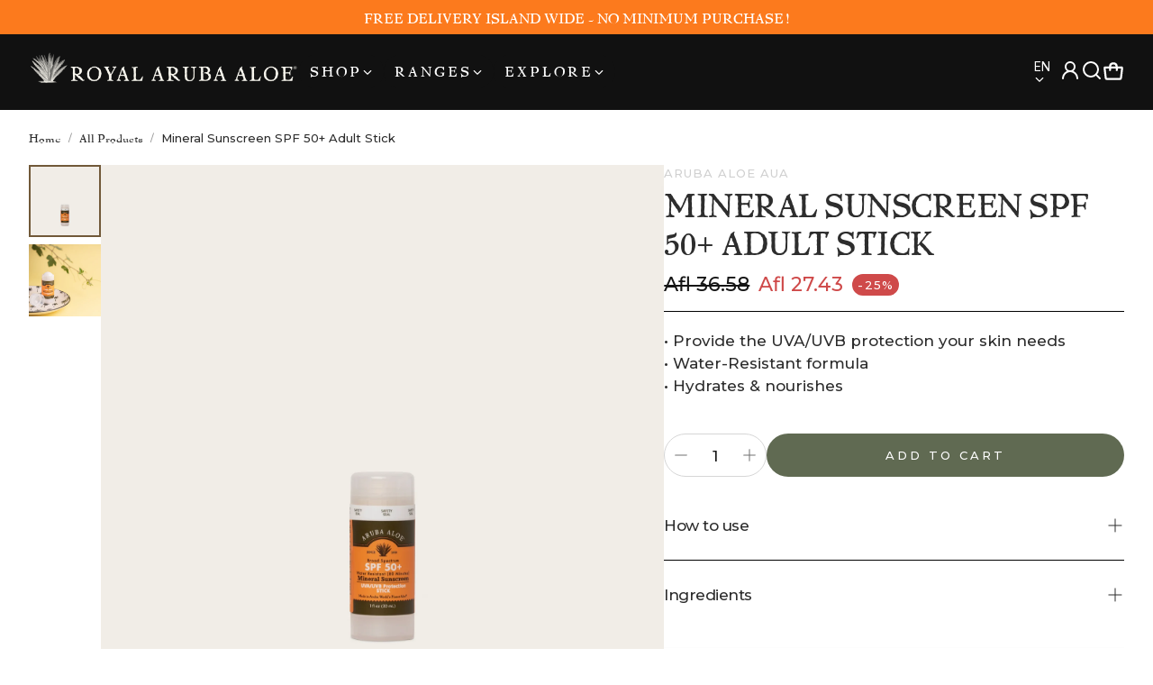

--- FILE ---
content_type: text/html; charset=utf-8
request_url: https://arubaaloe.aw/products/mineral-sunscreen-spf-50-adult-stick
body_size: 38087
content:
<!doctype html>
<html
  class="no-js"
  lang="en"
  dir="ltr"
>
  <head>
    <meta charset="utf-8">
    <meta http-equiv="X-UA-Compatible" content="IE=edge">
    <meta name="viewport" content="width=device-width,initial-scale=1">
    <meta name="theme-color" content="">
    <link rel="canonical" href="https://arubaaloe.aw/products/mineral-sunscreen-spf-50-adult-stick">
    <link rel="preconnect" href="https://cdn.shopify.com" crossorigin><link rel="icon" type="image/png" href="//arubaaloe.aw/cdn/shop/files/Schermafbeelding_2025-05-07_om_16.17.09.png?crop=center&height=32&v=1750968415&width=32"><link rel="preconnect" href="https://fonts.shopifycdn.com" crossorigin><title>Mineral Sunscreen SPF 50+ Adult Stick</title>

    
      <meta name="description" content="Formulated with a unique blend of Pure Aloe Vera Gel from Aruba and Vitamin E, our Water Resistant Broad Spectrum SPF 50 Mineral Sunscreen will provide the protection your skin needs. Formulated to provide UVA/UVB protection. For total sun care, apply our extremely hydrating After Sun Lotion following prolonged exposur">
    

    

<meta property="og:site_name" content="Aruba Aloe AUA">
<meta property="og:url" content="https://arubaaloe.aw/products/mineral-sunscreen-spf-50-adult-stick">
<meta property="og:title" content="Mineral Sunscreen SPF 50+ Adult Stick">
<meta property="og:type" content="product">
<meta property="og:description" content="Formulated with a unique blend of Pure Aloe Vera Gel from Aruba and Vitamin E, our Water Resistant Broad Spectrum SPF 50 Mineral Sunscreen will provide the protection your skin needs. Formulated to provide UVA/UVB protection. For total sun care, apply our extremely hydrating After Sun Lotion following prolonged exposur"><meta property="og:image" content="http://arubaaloe.aw/cdn/shop/files/087.jpg?v=1726774225">
  <meta property="og:image:secure_url" content="https://arubaaloe.aw/cdn/shop/files/087.jpg?v=1726774225">
  <meta property="og:image:width" content="2500">
  <meta property="og:image:height" content="2500"><meta property="og:price:amount" content="27.43">
  <meta property="og:price:currency" content="AWG"><meta name="twitter:card" content="summary_large_image">
<meta name="twitter:title" content="Mineral Sunscreen SPF 50+ Adult Stick">
<meta name="twitter:description" content="Formulated with a unique blend of Pure Aloe Vera Gel from Aruba and Vitamin E, our Water Resistant Broad Spectrum SPF 50 Mineral Sunscreen will provide the protection your skin needs. Formulated to provide UVA/UVB protection. For total sun care, apply our extremely hydrating After Sun Lotion following prolonged exposur">


    <link href="//arubaaloe.aw/cdn/shop/t/267/assets/swiper.css?v=45721610412143988371767615834" rel="stylesheet" type="text/css" media="all" />

    <link href="//arubaaloe.aw/cdn/shop/t/267/assets/settings.css?v=149313246075411774251768579050" rel="stylesheet" type="text/css" media="all" />
    <link href="//arubaaloe.aw/cdn/shop/t/267/assets/critical.css?v=131028166098142212081767615834" rel="stylesheet" type="text/css" media="all" />

    <script src="//arubaaloe.aw/cdn/shop/t/267/assets/variants.js?v=130435000265492601861767615834" defer="defer"></script>

    <link rel="preload" href="//arubaaloe.aw/cdn/shop/t/267/assets/main.css?v=125343504637290094861767615834" as="style" onload="this.onload=null;this.rel='stylesheet'">
    <noscript><link rel="stylesheet" href="//arubaaloe.aw/cdn/shop/t/267/assets/main.css?v=125343504637290094861767615834"></noscript>
    <link href="//arubaaloe.aw/cdn/shop/t/267/assets/custom.css?v=111603181540343972631767615834" rel="stylesheet" type="text/css" media="all" />

    <script src="//arubaaloe.aw/cdn/shop/t/267/assets/constants.js?v=158563610161624409731767615834" defer="defer"></script>
    <script src="//arubaaloe.aw/cdn/shop/t/267/assets/pubsub.js?v=158357773527763999511767615834" defer="defer"></script>
    <script src="//arubaaloe.aw/cdn/shop/t/267/assets/global.js?v=105123249998389610981767615834" defer="defer"></script>
    <script src="//arubaaloe.aw/cdn/shop/t/267/assets/base.js?v=152260219828763896181767615834" defer="defer"></script>

    <script src="//arubaaloe.aw/cdn/shop/t/267/assets/color-swatch.js?v=182849972204433250091767615834" defer="defer"></script>
    <script src="//arubaaloe.aw/cdn/shop/t/267/assets/localization-form.js?v=68653642382058027111767615834" defer="defer"></script>
    <script src="//arubaaloe.aw/cdn/shop/t/267/assets/animations.js?v=37312632095138735101767615834" defer="defer"></script>
    <script src="//arubaaloe.aw/cdn/shop/t/267/assets/drawer-select.js?v=29189407719080657991767615834" defer="defer"></script>
    <script src="//arubaaloe.aw/cdn/shop/t/267/assets/model_element.js?v=158477732829452102971767615834" defer="defer"></script>
    <script type="module" src="//arubaaloe.aw/cdn/shop/t/267/assets/gallery.js?v=95741174867143149241767615834" defer="defer"></script>

    <script>window.performance && window.performance.mark && window.performance.mark('shopify.content_for_header.start');</script><meta id="shopify-digital-wallet" name="shopify-digital-wallet" content="/4885348421/digital_wallets/dialog">
<link rel="alternate" type="application/json+oembed" href="https://arubaaloe.aw/products/mineral-sunscreen-spf-50-adult-stick.oembed">
<script async="async" src="/checkouts/internal/preloads.js?locale=en-AW"></script>
<script id="shopify-features" type="application/json">{"accessToken":"937a712b5f7972bf48619c29e3f279bc","betas":["rich-media-storefront-analytics"],"domain":"arubaaloe.aw","predictiveSearch":true,"shopId":4885348421,"locale":"en"}</script>
<script>var Shopify = Shopify || {};
Shopify.shop = "arubaaloegifts.myshopify.com";
Shopify.locale = "en";
Shopify.currency = {"active":"AWG","rate":"1.0"};
Shopify.country = "AW";
Shopify.theme = {"name":"Jan | Fresh Start | 1525","id":144647913541,"schema_name":"Wonder","schema_version":"2.0.0","theme_store_id":2684,"role":"main"};
Shopify.theme.handle = "null";
Shopify.theme.style = {"id":null,"handle":null};
Shopify.cdnHost = "arubaaloe.aw/cdn";
Shopify.routes = Shopify.routes || {};
Shopify.routes.root = "/";</script>
<script type="module">!function(o){(o.Shopify=o.Shopify||{}).modules=!0}(window);</script>
<script>!function(o){function n(){var o=[];function n(){o.push(Array.prototype.slice.apply(arguments))}return n.q=o,n}var t=o.Shopify=o.Shopify||{};t.loadFeatures=n(),t.autoloadFeatures=n()}(window);</script>
<script id="shop-js-analytics" type="application/json">{"pageType":"product"}</script>
<script defer="defer" async type="module" src="//arubaaloe.aw/cdn/shopifycloud/shop-js/modules/v2/client.init-shop-cart-sync_C5BV16lS.en.esm.js"></script>
<script defer="defer" async type="module" src="//arubaaloe.aw/cdn/shopifycloud/shop-js/modules/v2/chunk.common_CygWptCX.esm.js"></script>
<script type="module">
  await import("//arubaaloe.aw/cdn/shopifycloud/shop-js/modules/v2/client.init-shop-cart-sync_C5BV16lS.en.esm.js");
await import("//arubaaloe.aw/cdn/shopifycloud/shop-js/modules/v2/chunk.common_CygWptCX.esm.js");

  window.Shopify.SignInWithShop?.initShopCartSync?.({"fedCMEnabled":true,"windoidEnabled":true});

</script>
<script>(function() {
  var isLoaded = false;
  function asyncLoad() {
    if (isLoaded) return;
    isLoaded = true;
    var urls = ["\/\/shopify.privy.com\/widget.js?shop=arubaaloegifts.myshopify.com","https:\/\/chimpstatic.com\/mcjs-connected\/js\/users\/fb79bdfd9e1b5a65a66f2c922\/7b4f4a0a1094512951693276d.js?shop=arubaaloegifts.myshopify.com","https:\/\/app-api.vidjet.io\/02b19260-4fa9-4564-bf96-f978f96bdfab\/shopify\/scripttag?v=1656614496020\u0026shop=arubaaloegifts.myshopify.com","https:\/\/cdn.tmnls.reputon.com\/assets\/widget.js?shop=arubaaloegifts.myshopify.com","\/\/app.backinstock.org\/widget\/33936_1675166110.js?category=bis\u0026v=6\u0026shop=arubaaloegifts.myshopify.com"];
    for (var i = 0; i < urls.length; i++) {
      var s = document.createElement('script');
      s.type = 'text/javascript';
      s.async = true;
      s.src = urls[i];
      var x = document.getElementsByTagName('script')[0];
      x.parentNode.insertBefore(s, x);
    }
  };
  if(window.attachEvent) {
    window.attachEvent('onload', asyncLoad);
  } else {
    window.addEventListener('load', asyncLoad, false);
  }
})();</script>
<script id="__st">var __st={"a":4885348421,"offset":-14400,"reqid":"772503d1-e4af-4b23-b5bf-34793615ced6-1768676154","pageurl":"arubaaloe.aw\/products\/mineral-sunscreen-spf-50-adult-stick","u":"2e3433b24aa2","p":"product","rtyp":"product","rid":6903645765701};</script>
<script>window.ShopifyPaypalV4VisibilityTracking = true;</script>
<script id="captcha-bootstrap">!function(){'use strict';const t='contact',e='account',n='new_comment',o=[[t,t],['blogs',n],['comments',n],[t,'customer']],c=[[e,'customer_login'],[e,'guest_login'],[e,'recover_customer_password'],[e,'create_customer']],r=t=>t.map((([t,e])=>`form[action*='/${t}']:not([data-nocaptcha='true']) input[name='form_type'][value='${e}']`)).join(','),a=t=>()=>t?[...document.querySelectorAll(t)].map((t=>t.form)):[];function s(){const t=[...o],e=r(t);return a(e)}const i='password',u='form_key',d=['recaptcha-v3-token','g-recaptcha-response','h-captcha-response',i],f=()=>{try{return window.sessionStorage}catch{return}},m='__shopify_v',_=t=>t.elements[u];function p(t,e,n=!1){try{const o=window.sessionStorage,c=JSON.parse(o.getItem(e)),{data:r}=function(t){const{data:e,action:n}=t;return t[m]||n?{data:e,action:n}:{data:t,action:n}}(c);for(const[e,n]of Object.entries(r))t.elements[e]&&(t.elements[e].value=n);n&&o.removeItem(e)}catch(o){console.error('form repopulation failed',{error:o})}}const l='form_type',E='cptcha';function T(t){t.dataset[E]=!0}const w=window,h=w.document,L='Shopify',v='ce_forms',y='captcha';let A=!1;((t,e)=>{const n=(g='f06e6c50-85a8-45c8-87d0-21a2b65856fe',I='https://cdn.shopify.com/shopifycloud/storefront-forms-hcaptcha/ce_storefront_forms_captcha_hcaptcha.v1.5.2.iife.js',D={infoText:'Protected by hCaptcha',privacyText:'Privacy',termsText:'Terms'},(t,e,n)=>{const o=w[L][v],c=o.bindForm;if(c)return c(t,g,e,D).then(n);var r;o.q.push([[t,g,e,D],n]),r=I,A||(h.body.append(Object.assign(h.createElement('script'),{id:'captcha-provider',async:!0,src:r})),A=!0)});var g,I,D;w[L]=w[L]||{},w[L][v]=w[L][v]||{},w[L][v].q=[],w[L][y]=w[L][y]||{},w[L][y].protect=function(t,e){n(t,void 0,e),T(t)},Object.freeze(w[L][y]),function(t,e,n,w,h,L){const[v,y,A,g]=function(t,e,n){const i=e?o:[],u=t?c:[],d=[...i,...u],f=r(d),m=r(i),_=r(d.filter((([t,e])=>n.includes(e))));return[a(f),a(m),a(_),s()]}(w,h,L),I=t=>{const e=t.target;return e instanceof HTMLFormElement?e:e&&e.form},D=t=>v().includes(t);t.addEventListener('submit',(t=>{const e=I(t);if(!e)return;const n=D(e)&&!e.dataset.hcaptchaBound&&!e.dataset.recaptchaBound,o=_(e),c=g().includes(e)&&(!o||!o.value);(n||c)&&t.preventDefault(),c&&!n&&(function(t){try{if(!f())return;!function(t){const e=f();if(!e)return;const n=_(t);if(!n)return;const o=n.value;o&&e.removeItem(o)}(t);const e=Array.from(Array(32),(()=>Math.random().toString(36)[2])).join('');!function(t,e){_(t)||t.append(Object.assign(document.createElement('input'),{type:'hidden',name:u})),t.elements[u].value=e}(t,e),function(t,e){const n=f();if(!n)return;const o=[...t.querySelectorAll(`input[type='${i}']`)].map((({name:t})=>t)),c=[...d,...o],r={};for(const[a,s]of new FormData(t).entries())c.includes(a)||(r[a]=s);n.setItem(e,JSON.stringify({[m]:1,action:t.action,data:r}))}(t,e)}catch(e){console.error('failed to persist form',e)}}(e),e.submit())}));const S=(t,e)=>{t&&!t.dataset[E]&&(n(t,e.some((e=>e===t))),T(t))};for(const o of['focusin','change'])t.addEventListener(o,(t=>{const e=I(t);D(e)&&S(e,y())}));const B=e.get('form_key'),M=e.get(l),P=B&&M;t.addEventListener('DOMContentLoaded',(()=>{const t=y();if(P)for(const e of t)e.elements[l].value===M&&p(e,B);[...new Set([...A(),...v().filter((t=>'true'===t.dataset.shopifyCaptcha))])].forEach((e=>S(e,t)))}))}(h,new URLSearchParams(w.location.search),n,t,e,['guest_login'])})(!0,!0)}();</script>
<script integrity="sha256-4kQ18oKyAcykRKYeNunJcIwy7WH5gtpwJnB7kiuLZ1E=" data-source-attribution="shopify.loadfeatures" defer="defer" src="//arubaaloe.aw/cdn/shopifycloud/storefront/assets/storefront/load_feature-a0a9edcb.js" crossorigin="anonymous"></script>
<script data-source-attribution="shopify.dynamic_checkout.dynamic.init">var Shopify=Shopify||{};Shopify.PaymentButton=Shopify.PaymentButton||{isStorefrontPortableWallets:!0,init:function(){window.Shopify.PaymentButton.init=function(){};var t=document.createElement("script");t.src="https://arubaaloe.aw/cdn/shopifycloud/portable-wallets/latest/portable-wallets.en.js",t.type="module",document.head.appendChild(t)}};
</script>
<script data-source-attribution="shopify.dynamic_checkout.buyer_consent">
  function portableWalletsHideBuyerConsent(e){var t=document.getElementById("shopify-buyer-consent"),n=document.getElementById("shopify-subscription-policy-button");t&&n&&(t.classList.add("hidden"),t.setAttribute("aria-hidden","true"),n.removeEventListener("click",e))}function portableWalletsShowBuyerConsent(e){var t=document.getElementById("shopify-buyer-consent"),n=document.getElementById("shopify-subscription-policy-button");t&&n&&(t.classList.remove("hidden"),t.removeAttribute("aria-hidden"),n.addEventListener("click",e))}window.Shopify?.PaymentButton&&(window.Shopify.PaymentButton.hideBuyerConsent=portableWalletsHideBuyerConsent,window.Shopify.PaymentButton.showBuyerConsent=portableWalletsShowBuyerConsent);
</script>
<script data-source-attribution="shopify.dynamic_checkout.cart.bootstrap">document.addEventListener("DOMContentLoaded",(function(){function t(){return document.querySelector("shopify-accelerated-checkout-cart, shopify-accelerated-checkout")}if(t())Shopify.PaymentButton.init();else{new MutationObserver((function(e,n){t()&&(Shopify.PaymentButton.init(),n.disconnect())})).observe(document.body,{childList:!0,subtree:!0})}}));
</script>

<script>window.performance && window.performance.mark && window.performance.mark('shopify.content_for_header.end');</script>


    <style data-shopify>
      @font-face {
  font-family: Montserrat;
  font-weight: 500;
  font-style: normal;
  font-display: swap;
  src: url("//arubaaloe.aw/cdn/fonts/montserrat/montserrat_n5.07ef3781d9c78c8b93c98419da7ad4fbeebb6635.woff2") format("woff2"),
       url("//arubaaloe.aw/cdn/fonts/montserrat/montserrat_n5.adf9b4bd8b0e4f55a0b203cdd84512667e0d5e4d.woff") format("woff");
}

      @font-face {
  font-family: Montserrat;
  font-weight: 700;
  font-style: normal;
  font-display: swap;
  src: url("//arubaaloe.aw/cdn/fonts/montserrat/montserrat_n7.3c434e22befd5c18a6b4afadb1e3d77c128c7939.woff2") format("woff2"),
       url("//arubaaloe.aw/cdn/fonts/montserrat/montserrat_n7.5d9fa6e2cae713c8fb539a9876489d86207fe957.woff") format("woff");
}

      @font-face {
  font-family: Montserrat;
  font-weight: 500;
  font-style: italic;
  font-display: swap;
  src: url("//arubaaloe.aw/cdn/fonts/montserrat/montserrat_i5.d3a783eb0cc26f2fda1e99d1dfec3ebaea1dc164.woff2") format("woff2"),
       url("//arubaaloe.aw/cdn/fonts/montserrat/montserrat_i5.76d414ea3d56bb79ef992a9c62dce2e9063bc062.woff") format("woff");
}

      @font-face {
  font-family: Montserrat;
  font-weight: 700;
  font-style: italic;
  font-display: swap;
  src: url("//arubaaloe.aw/cdn/fonts/montserrat/montserrat_i7.a0d4a463df4f146567d871890ffb3c80408e7732.woff2") format("woff2"),
       url("//arubaaloe.aw/cdn/fonts/montserrat/montserrat_i7.f6ec9f2a0681acc6f8152c40921d2a4d2e1a2c78.woff") format("woff");
}

      @font-face {
  font-family: Montserrat;
  font-weight: 500;
  font-style: normal;
  font-display: swap;
  src: url("//arubaaloe.aw/cdn/fonts/montserrat/montserrat_n5.07ef3781d9c78c8b93c98419da7ad4fbeebb6635.woff2") format("woff2"),
       url("//arubaaloe.aw/cdn/fonts/montserrat/montserrat_n5.adf9b4bd8b0e4f55a0b203cdd84512667e0d5e4d.woff") format("woff");
}

      @font-face {
  font-family: Montserrat;
  font-weight: 400;
  font-style: normal;
  font-display: swap;
  src: url("//arubaaloe.aw/cdn/fonts/montserrat/montserrat_n4.81949fa0ac9fd2021e16436151e8eaa539321637.woff2") format("woff2"),
       url("//arubaaloe.aw/cdn/fonts/montserrat/montserrat_n4.a6c632ca7b62da89c3594789ba828388aac693fe.woff") format("woff");
}

      @font-face {
  font-family: Montserrat;
  font-weight: 500;
  font-style: normal;
  font-display: swap;
  src: url("//arubaaloe.aw/cdn/fonts/montserrat/montserrat_n5.07ef3781d9c78c8b93c98419da7ad4fbeebb6635.woff2") format("woff2"),
       url("//arubaaloe.aw/cdn/fonts/montserrat/montserrat_n5.adf9b4bd8b0e4f55a0b203cdd84512667e0d5e4d.woff") format("woff");
}

      @font-face {
  font-family: Montserrat;
  font-weight: 500;
  font-style: normal;
  font-display: swap;
  src: url("//arubaaloe.aw/cdn/fonts/montserrat/montserrat_n5.07ef3781d9c78c8b93c98419da7ad4fbeebb6635.woff2") format("woff2"),
       url("//arubaaloe.aw/cdn/fonts/montserrat/montserrat_n5.adf9b4bd8b0e4f55a0b203cdd84512667e0d5e4d.woff") format("woff");
}

      

      @font-face {
        font-family: 'icomoon';
        src:  url('//arubaaloe.aw/cdn/shop/t/267/assets/icomoon.eot?v=177295919035341837931767615834?6k4fkf');
        src:  url('//arubaaloe.aw/cdn/shop/t/267/assets/icomoon.eot?v=177295919035341837931767615834?6k4fkf#iefix') format('embedded-opentype'),
          url('//arubaaloe.aw/cdn/shop/t/267/assets/icomoon.ttf?v=57842893614872056761767615834?6k4fkf') format('truetype'),
          url('//arubaaloe.aw/cdn/shop/t/267/assets/icomoon.woff?v=28260046996164968551767615834?6k4fkf') format('woff'),
          url('//arubaaloe.aw/cdn/shop/t/267/assets/icomoon.svg?v=104217218584571201731767615834?6k4fkf#icomoon') format('svg');
        font-weight: normal;
        font-style: normal;
        font-display: block;
      }
    </style>
    <style>
      [data-custom-badge="New"]{
        background-color: #e3f2e6;
        color: #151515;
        }
      [data-custom-badge=""]{
        background-color: #000000;
        color: #FFFFFF;
        }
      [data-custom-badge=""]{
        background-color: #000000;
        color: #FFFFFF;
        }
      [data-custom-badge=""]{
        background-color: #000000;
        color: #FFFFFF;
        }
    </style><link rel="preload" as="font" href="//arubaaloe.aw/cdn/fonts/montserrat/montserrat_n5.07ef3781d9c78c8b93c98419da7ad4fbeebb6635.woff2" type="font/woff2" crossorigin><link rel="preload" as="font" href="//arubaaloe.aw/cdn/fonts/montserrat/montserrat_n5.07ef3781d9c78c8b93c98419da7ad4fbeebb6635.woff2" type="font/woff2" crossorigin><link rel="preload" as="font" href="//arubaaloe.aw/cdn/fonts/montserrat/montserrat_n4.81949fa0ac9fd2021e16436151e8eaa539321637.woff2" type="font/woff2" crossorigin><link rel="preload" as="font" href="//arubaaloe.aw/cdn/fonts/montserrat/montserrat_n5.07ef3781d9c78c8b93c98419da7ad4fbeebb6635.woff2" type="font/woff2" crossorigin><link rel="preload" as="font" href="//arubaaloe.aw/cdn/fonts/montserrat/montserrat_n5.07ef3781d9c78c8b93c98419da7ad4fbeebb6635.woff2" type="font/woff2" crossorigin>

    <script>
      document.documentElement.className = document.documentElement.className.replace('no-js', 'js');
    </script>
  <!-- BEGIN app block: shopify://apps/instant-section-page-builder/blocks/instant_core/927e19d9-4e68-41db-99c7-d8debdc1f80d -->
<script>
window.Instant = {
  initialized: true,
  initializedAppEmbed: true,
  initializedVersion: 'latest',
  swiperScriptUrl: 'https://cdn.shopify.com/extensions/019bc6a9-73b5-7215-ba7a-5c83a88c0b68/instant-shopify-66/assets/swiper-bundle.min.js'
};
</script>

<!-- END app block --><script src="https://cdn.shopify.com/extensions/019bc6a9-73b5-7215-ba7a-5c83a88c0b68/instant-shopify-66/assets/instant-core.min.js" type="text/javascript" defer="defer"></script>
<link href="https://monorail-edge.shopifysvc.com" rel="dns-prefetch">
<script>(function(){if ("sendBeacon" in navigator && "performance" in window) {try {var session_token_from_headers = performance.getEntriesByType('navigation')[0].serverTiming.find(x => x.name == '_s').description;} catch {var session_token_from_headers = undefined;}var session_cookie_matches = document.cookie.match(/_shopify_s=([^;]*)/);var session_token_from_cookie = session_cookie_matches && session_cookie_matches.length === 2 ? session_cookie_matches[1] : "";var session_token = session_token_from_headers || session_token_from_cookie || "";function handle_abandonment_event(e) {var entries = performance.getEntries().filter(function(entry) {return /monorail-edge.shopifysvc.com/.test(entry.name);});if (!window.abandonment_tracked && entries.length === 0) {window.abandonment_tracked = true;var currentMs = Date.now();var navigation_start = performance.timing.navigationStart;var payload = {shop_id: 4885348421,url: window.location.href,navigation_start,duration: currentMs - navigation_start,session_token,page_type: "product"};window.navigator.sendBeacon("https://monorail-edge.shopifysvc.com/v1/produce", JSON.stringify({schema_id: "online_store_buyer_site_abandonment/1.1",payload: payload,metadata: {event_created_at_ms: currentMs,event_sent_at_ms: currentMs}}));}}window.addEventListener('pagehide', handle_abandonment_event);}}());</script>
<script id="web-pixels-manager-setup">(function e(e,d,r,n,o){if(void 0===o&&(o={}),!Boolean(null===(a=null===(i=window.Shopify)||void 0===i?void 0:i.analytics)||void 0===a?void 0:a.replayQueue)){var i,a;window.Shopify=window.Shopify||{};var t=window.Shopify;t.analytics=t.analytics||{};var s=t.analytics;s.replayQueue=[],s.publish=function(e,d,r){return s.replayQueue.push([e,d,r]),!0};try{self.performance.mark("wpm:start")}catch(e){}var l=function(){var e={modern:/Edge?\/(1{2}[4-9]|1[2-9]\d|[2-9]\d{2}|\d{4,})\.\d+(\.\d+|)|Firefox\/(1{2}[4-9]|1[2-9]\d|[2-9]\d{2}|\d{4,})\.\d+(\.\d+|)|Chrom(ium|e)\/(9{2}|\d{3,})\.\d+(\.\d+|)|(Maci|X1{2}).+ Version\/(15\.\d+|(1[6-9]|[2-9]\d|\d{3,})\.\d+)([,.]\d+|)( \(\w+\)|)( Mobile\/\w+|) Safari\/|Chrome.+OPR\/(9{2}|\d{3,})\.\d+\.\d+|(CPU[ +]OS|iPhone[ +]OS|CPU[ +]iPhone|CPU IPhone OS|CPU iPad OS)[ +]+(15[._]\d+|(1[6-9]|[2-9]\d|\d{3,})[._]\d+)([._]\d+|)|Android:?[ /-](13[3-9]|1[4-9]\d|[2-9]\d{2}|\d{4,})(\.\d+|)(\.\d+|)|Android.+Firefox\/(13[5-9]|1[4-9]\d|[2-9]\d{2}|\d{4,})\.\d+(\.\d+|)|Android.+Chrom(ium|e)\/(13[3-9]|1[4-9]\d|[2-9]\d{2}|\d{4,})\.\d+(\.\d+|)|SamsungBrowser\/([2-9]\d|\d{3,})\.\d+/,legacy:/Edge?\/(1[6-9]|[2-9]\d|\d{3,})\.\d+(\.\d+|)|Firefox\/(5[4-9]|[6-9]\d|\d{3,})\.\d+(\.\d+|)|Chrom(ium|e)\/(5[1-9]|[6-9]\d|\d{3,})\.\d+(\.\d+|)([\d.]+$|.*Safari\/(?![\d.]+ Edge\/[\d.]+$))|(Maci|X1{2}).+ Version\/(10\.\d+|(1[1-9]|[2-9]\d|\d{3,})\.\d+)([,.]\d+|)( \(\w+\)|)( Mobile\/\w+|) Safari\/|Chrome.+OPR\/(3[89]|[4-9]\d|\d{3,})\.\d+\.\d+|(CPU[ +]OS|iPhone[ +]OS|CPU[ +]iPhone|CPU IPhone OS|CPU iPad OS)[ +]+(10[._]\d+|(1[1-9]|[2-9]\d|\d{3,})[._]\d+)([._]\d+|)|Android:?[ /-](13[3-9]|1[4-9]\d|[2-9]\d{2}|\d{4,})(\.\d+|)(\.\d+|)|Mobile Safari.+OPR\/([89]\d|\d{3,})\.\d+\.\d+|Android.+Firefox\/(13[5-9]|1[4-9]\d|[2-9]\d{2}|\d{4,})\.\d+(\.\d+|)|Android.+Chrom(ium|e)\/(13[3-9]|1[4-9]\d|[2-9]\d{2}|\d{4,})\.\d+(\.\d+|)|Android.+(UC? ?Browser|UCWEB|U3)[ /]?(15\.([5-9]|\d{2,})|(1[6-9]|[2-9]\d|\d{3,})\.\d+)\.\d+|SamsungBrowser\/(5\.\d+|([6-9]|\d{2,})\.\d+)|Android.+MQ{2}Browser\/(14(\.(9|\d{2,})|)|(1[5-9]|[2-9]\d|\d{3,})(\.\d+|))(\.\d+|)|K[Aa][Ii]OS\/(3\.\d+|([4-9]|\d{2,})\.\d+)(\.\d+|)/},d=e.modern,r=e.legacy,n=navigator.userAgent;return n.match(d)?"modern":n.match(r)?"legacy":"unknown"}(),u="modern"===l?"modern":"legacy",c=(null!=n?n:{modern:"",legacy:""})[u],f=function(e){return[e.baseUrl,"/wpm","/b",e.hashVersion,"modern"===e.buildTarget?"m":"l",".js"].join("")}({baseUrl:d,hashVersion:r,buildTarget:u}),m=function(e){var d=e.version,r=e.bundleTarget,n=e.surface,o=e.pageUrl,i=e.monorailEndpoint;return{emit:function(e){var a=e.status,t=e.errorMsg,s=(new Date).getTime(),l=JSON.stringify({metadata:{event_sent_at_ms:s},events:[{schema_id:"web_pixels_manager_load/3.1",payload:{version:d,bundle_target:r,page_url:o,status:a,surface:n,error_msg:t},metadata:{event_created_at_ms:s}}]});if(!i)return console&&console.warn&&console.warn("[Web Pixels Manager] No Monorail endpoint provided, skipping logging."),!1;try{return self.navigator.sendBeacon.bind(self.navigator)(i,l)}catch(e){}var u=new XMLHttpRequest;try{return u.open("POST",i,!0),u.setRequestHeader("Content-Type","text/plain"),u.send(l),!0}catch(e){return console&&console.warn&&console.warn("[Web Pixels Manager] Got an unhandled error while logging to Monorail."),!1}}}}({version:r,bundleTarget:l,surface:e.surface,pageUrl:self.location.href,monorailEndpoint:e.monorailEndpoint});try{o.browserTarget=l,function(e){var d=e.src,r=e.async,n=void 0===r||r,o=e.onload,i=e.onerror,a=e.sri,t=e.scriptDataAttributes,s=void 0===t?{}:t,l=document.createElement("script"),u=document.querySelector("head"),c=document.querySelector("body");if(l.async=n,l.src=d,a&&(l.integrity=a,l.crossOrigin="anonymous"),s)for(var f in s)if(Object.prototype.hasOwnProperty.call(s,f))try{l.dataset[f]=s[f]}catch(e){}if(o&&l.addEventListener("load",o),i&&l.addEventListener("error",i),u)u.appendChild(l);else{if(!c)throw new Error("Did not find a head or body element to append the script");c.appendChild(l)}}({src:f,async:!0,onload:function(){if(!function(){var e,d;return Boolean(null===(d=null===(e=window.Shopify)||void 0===e?void 0:e.analytics)||void 0===d?void 0:d.initialized)}()){var d=window.webPixelsManager.init(e)||void 0;if(d){var r=window.Shopify.analytics;r.replayQueue.forEach((function(e){var r=e[0],n=e[1],o=e[2];d.publishCustomEvent(r,n,o)})),r.replayQueue=[],r.publish=d.publishCustomEvent,r.visitor=d.visitor,r.initialized=!0}}},onerror:function(){return m.emit({status:"failed",errorMsg:"".concat(f," has failed to load")})},sri:function(e){var d=/^sha384-[A-Za-z0-9+/=]+$/;return"string"==typeof e&&d.test(e)}(c)?c:"",scriptDataAttributes:o}),m.emit({status:"loading"})}catch(e){m.emit({status:"failed",errorMsg:(null==e?void 0:e.message)||"Unknown error"})}}})({shopId: 4885348421,storefrontBaseUrl: "https://arubaaloe.aw",extensionsBaseUrl: "https://extensions.shopifycdn.com/cdn/shopifycloud/web-pixels-manager",monorailEndpoint: "https://monorail-edge.shopifysvc.com/unstable/produce_batch",surface: "storefront-renderer",enabledBetaFlags: ["2dca8a86"],webPixelsConfigList: [{"id":"1509425221","configuration":"{\"siteId\":\"qe3Q5ZPYvMZ6Q5bZ\"}","eventPayloadVersion":"v1","runtimeContext":"STRICT","scriptVersion":"c9406bb6835a3b96d17b5d48e4254f48","type":"APP","apiClientId":45694124033,"privacyPurposes":["ANALYTICS"],"dataSharingAdjustments":{"protectedCustomerApprovalScopes":[]}},{"id":"821166149","configuration":"{\"webPixelName\":\"Judge.me\"}","eventPayloadVersion":"v1","runtimeContext":"STRICT","scriptVersion":"34ad157958823915625854214640f0bf","type":"APP","apiClientId":683015,"privacyPurposes":["ANALYTICS"],"dataSharingAdjustments":{"protectedCustomerApprovalScopes":["read_customer_email","read_customer_name","read_customer_personal_data","read_customer_phone"]}},{"id":"52756549","eventPayloadVersion":"v1","runtimeContext":"LAX","scriptVersion":"1","type":"CUSTOM","privacyPurposes":["MARKETING"],"name":"Meta pixel (migrated)"},{"id":"61505605","eventPayloadVersion":"v1","runtimeContext":"LAX","scriptVersion":"1","type":"CUSTOM","privacyPurposes":["ANALYTICS"],"name":"Google Analytics tag (migrated)"},{"id":"shopify-app-pixel","configuration":"{}","eventPayloadVersion":"v1","runtimeContext":"STRICT","scriptVersion":"0450","apiClientId":"shopify-pixel","type":"APP","privacyPurposes":["ANALYTICS","MARKETING"]},{"id":"shopify-custom-pixel","eventPayloadVersion":"v1","runtimeContext":"LAX","scriptVersion":"0450","apiClientId":"shopify-pixel","type":"CUSTOM","privacyPurposes":["ANALYTICS","MARKETING"]}],isMerchantRequest: false,initData: {"shop":{"name":"Aruba Aloe AUA","paymentSettings":{"currencyCode":"AWG"},"myshopifyDomain":"arubaaloegifts.myshopify.com","countryCode":"AW","storefrontUrl":"https:\/\/arubaaloe.aw"},"customer":null,"cart":null,"checkout":null,"productVariants":[{"price":{"amount":27.43,"currencyCode":"AWG"},"product":{"title":"Mineral Sunscreen SPF 50+ Adult Stick","vendor":"Aruba Aloe AUA","id":"6903645765701","untranslatedTitle":"Mineral Sunscreen SPF 50+ Adult Stick","url":"\/products\/mineral-sunscreen-spf-50-adult-stick","type":"Sun care"},"id":"40609881260101","image":{"src":"\/\/arubaaloe.aw\/cdn\/shop\/files\/087.jpg?v=1726774225"},"sku":"10027 I AA Sunscreen Mineral WR SPF 50+ Stick 1 fl oz","title":"Default Title","untranslatedTitle":"Default Title"}],"purchasingCompany":null},},"https://arubaaloe.aw/cdn","fcfee988w5aeb613cpc8e4bc33m6693e112",{"modern":"","legacy":""},{"shopId":"4885348421","storefrontBaseUrl":"https:\/\/arubaaloe.aw","extensionBaseUrl":"https:\/\/extensions.shopifycdn.com\/cdn\/shopifycloud\/web-pixels-manager","surface":"storefront-renderer","enabledBetaFlags":"[\"2dca8a86\"]","isMerchantRequest":"false","hashVersion":"fcfee988w5aeb613cpc8e4bc33m6693e112","publish":"custom","events":"[[\"page_viewed\",{}],[\"product_viewed\",{\"productVariant\":{\"price\":{\"amount\":27.43,\"currencyCode\":\"AWG\"},\"product\":{\"title\":\"Mineral Sunscreen SPF 50+ Adult Stick\",\"vendor\":\"Aruba Aloe AUA\",\"id\":\"6903645765701\",\"untranslatedTitle\":\"Mineral Sunscreen SPF 50+ Adult Stick\",\"url\":\"\/products\/mineral-sunscreen-spf-50-adult-stick\",\"type\":\"Sun care\"},\"id\":\"40609881260101\",\"image\":{\"src\":\"\/\/arubaaloe.aw\/cdn\/shop\/files\/087.jpg?v=1726774225\"},\"sku\":\"10027 I AA Sunscreen Mineral WR SPF 50+ Stick 1 fl oz\",\"title\":\"Default Title\",\"untranslatedTitle\":\"Default Title\"}}]]"});</script><script>
  window.ShopifyAnalytics = window.ShopifyAnalytics || {};
  window.ShopifyAnalytics.meta = window.ShopifyAnalytics.meta || {};
  window.ShopifyAnalytics.meta.currency = 'AWG';
  var meta = {"product":{"id":6903645765701,"gid":"gid:\/\/shopify\/Product\/6903645765701","vendor":"Aruba Aloe AUA","type":"Sun care","handle":"mineral-sunscreen-spf-50-adult-stick","variants":[{"id":40609881260101,"price":2743,"name":"Mineral Sunscreen SPF 50+ Adult Stick","public_title":null,"sku":"10027 I AA Sunscreen Mineral WR SPF 50+ Stick 1 fl oz"}],"remote":false},"page":{"pageType":"product","resourceType":"product","resourceId":6903645765701,"requestId":"772503d1-e4af-4b23-b5bf-34793615ced6-1768676154"}};
  for (var attr in meta) {
    window.ShopifyAnalytics.meta[attr] = meta[attr];
  }
</script>
<script class="analytics">
  (function () {
    var customDocumentWrite = function(content) {
      var jquery = null;

      if (window.jQuery) {
        jquery = window.jQuery;
      } else if (window.Checkout && window.Checkout.$) {
        jquery = window.Checkout.$;
      }

      if (jquery) {
        jquery('body').append(content);
      }
    };

    var hasLoggedConversion = function(token) {
      if (token) {
        return document.cookie.indexOf('loggedConversion=' + token) !== -1;
      }
      return false;
    }

    var setCookieIfConversion = function(token) {
      if (token) {
        var twoMonthsFromNow = new Date(Date.now());
        twoMonthsFromNow.setMonth(twoMonthsFromNow.getMonth() + 2);

        document.cookie = 'loggedConversion=' + token + '; expires=' + twoMonthsFromNow;
      }
    }

    var trekkie = window.ShopifyAnalytics.lib = window.trekkie = window.trekkie || [];
    if (trekkie.integrations) {
      return;
    }
    trekkie.methods = [
      'identify',
      'page',
      'ready',
      'track',
      'trackForm',
      'trackLink'
    ];
    trekkie.factory = function(method) {
      return function() {
        var args = Array.prototype.slice.call(arguments);
        args.unshift(method);
        trekkie.push(args);
        return trekkie;
      };
    };
    for (var i = 0; i < trekkie.methods.length; i++) {
      var key = trekkie.methods[i];
      trekkie[key] = trekkie.factory(key);
    }
    trekkie.load = function(config) {
      trekkie.config = config || {};
      trekkie.config.initialDocumentCookie = document.cookie;
      var first = document.getElementsByTagName('script')[0];
      var script = document.createElement('script');
      script.type = 'text/javascript';
      script.onerror = function(e) {
        var scriptFallback = document.createElement('script');
        scriptFallback.type = 'text/javascript';
        scriptFallback.onerror = function(error) {
                var Monorail = {
      produce: function produce(monorailDomain, schemaId, payload) {
        var currentMs = new Date().getTime();
        var event = {
          schema_id: schemaId,
          payload: payload,
          metadata: {
            event_created_at_ms: currentMs,
            event_sent_at_ms: currentMs
          }
        };
        return Monorail.sendRequest("https://" + monorailDomain + "/v1/produce", JSON.stringify(event));
      },
      sendRequest: function sendRequest(endpointUrl, payload) {
        // Try the sendBeacon API
        if (window && window.navigator && typeof window.navigator.sendBeacon === 'function' && typeof window.Blob === 'function' && !Monorail.isIos12()) {
          var blobData = new window.Blob([payload], {
            type: 'text/plain'
          });

          if (window.navigator.sendBeacon(endpointUrl, blobData)) {
            return true;
          } // sendBeacon was not successful

        } // XHR beacon

        var xhr = new XMLHttpRequest();

        try {
          xhr.open('POST', endpointUrl);
          xhr.setRequestHeader('Content-Type', 'text/plain');
          xhr.send(payload);
        } catch (e) {
          console.log(e);
        }

        return false;
      },
      isIos12: function isIos12() {
        return window.navigator.userAgent.lastIndexOf('iPhone; CPU iPhone OS 12_') !== -1 || window.navigator.userAgent.lastIndexOf('iPad; CPU OS 12_') !== -1;
      }
    };
    Monorail.produce('monorail-edge.shopifysvc.com',
      'trekkie_storefront_load_errors/1.1',
      {shop_id: 4885348421,
      theme_id: 144647913541,
      app_name: "storefront",
      context_url: window.location.href,
      source_url: "//arubaaloe.aw/cdn/s/trekkie.storefront.cd680fe47e6c39ca5d5df5f0a32d569bc48c0f27.min.js"});

        };
        scriptFallback.async = true;
        scriptFallback.src = '//arubaaloe.aw/cdn/s/trekkie.storefront.cd680fe47e6c39ca5d5df5f0a32d569bc48c0f27.min.js';
        first.parentNode.insertBefore(scriptFallback, first);
      };
      script.async = true;
      script.src = '//arubaaloe.aw/cdn/s/trekkie.storefront.cd680fe47e6c39ca5d5df5f0a32d569bc48c0f27.min.js';
      first.parentNode.insertBefore(script, first);
    };
    trekkie.load(
      {"Trekkie":{"appName":"storefront","development":false,"defaultAttributes":{"shopId":4885348421,"isMerchantRequest":null,"themeId":144647913541,"themeCityHash":"8506066618773777788","contentLanguage":"en","currency":"AWG"},"isServerSideCookieWritingEnabled":true,"monorailRegion":"shop_domain","enabledBetaFlags":["65f19447"]},"Session Attribution":{},"S2S":{"facebookCapiEnabled":false,"source":"trekkie-storefront-renderer","apiClientId":580111}}
    );

    var loaded = false;
    trekkie.ready(function() {
      if (loaded) return;
      loaded = true;

      window.ShopifyAnalytics.lib = window.trekkie;

      var originalDocumentWrite = document.write;
      document.write = customDocumentWrite;
      try { window.ShopifyAnalytics.merchantGoogleAnalytics.call(this); } catch(error) {};
      document.write = originalDocumentWrite;

      window.ShopifyAnalytics.lib.page(null,{"pageType":"product","resourceType":"product","resourceId":6903645765701,"requestId":"772503d1-e4af-4b23-b5bf-34793615ced6-1768676154","shopifyEmitted":true});

      var match = window.location.pathname.match(/checkouts\/(.+)\/(thank_you|post_purchase)/)
      var token = match? match[1]: undefined;
      if (!hasLoggedConversion(token)) {
        setCookieIfConversion(token);
        window.ShopifyAnalytics.lib.track("Viewed Product",{"currency":"AWG","variantId":40609881260101,"productId":6903645765701,"productGid":"gid:\/\/shopify\/Product\/6903645765701","name":"Mineral Sunscreen SPF 50+ Adult Stick","price":"27.43","sku":"10027 I AA Sunscreen Mineral WR SPF 50+ Stick 1 fl oz","brand":"Aruba Aloe AUA","variant":null,"category":"Sun care","nonInteraction":true,"remote":false},undefined,undefined,{"shopifyEmitted":true});
      window.ShopifyAnalytics.lib.track("monorail:\/\/trekkie_storefront_viewed_product\/1.1",{"currency":"AWG","variantId":40609881260101,"productId":6903645765701,"productGid":"gid:\/\/shopify\/Product\/6903645765701","name":"Mineral Sunscreen SPF 50+ Adult Stick","price":"27.43","sku":"10027 I AA Sunscreen Mineral WR SPF 50+ Stick 1 fl oz","brand":"Aruba Aloe AUA","variant":null,"category":"Sun care","nonInteraction":true,"remote":false,"referer":"https:\/\/arubaaloe.aw\/products\/mineral-sunscreen-spf-50-adult-stick"});
      }
    });


        var eventsListenerScript = document.createElement('script');
        eventsListenerScript.async = true;
        eventsListenerScript.src = "//arubaaloe.aw/cdn/shopifycloud/storefront/assets/shop_events_listener-3da45d37.js";
        document.getElementsByTagName('head')[0].appendChild(eventsListenerScript);

})();</script>
  <script>
  if (!window.ga || (window.ga && typeof window.ga !== 'function')) {
    window.ga = function ga() {
      (window.ga.q = window.ga.q || []).push(arguments);
      if (window.Shopify && window.Shopify.analytics && typeof window.Shopify.analytics.publish === 'function') {
        window.Shopify.analytics.publish("ga_stub_called", {}, {sendTo: "google_osp_migration"});
      }
      console.error("Shopify's Google Analytics stub called with:", Array.from(arguments), "\nSee https://help.shopify.com/manual/promoting-marketing/pixels/pixel-migration#google for more information.");
    };
    if (window.Shopify && window.Shopify.analytics && typeof window.Shopify.analytics.publish === 'function') {
      window.Shopify.analytics.publish("ga_stub_initialized", {}, {sendTo: "google_osp_migration"});
    }
  }
</script>
<script
  defer
  src="https://arubaaloe.aw/cdn/shopifycloud/perf-kit/shopify-perf-kit-3.0.4.min.js"
  data-application="storefront-renderer"
  data-shop-id="4885348421"
  data-render-region="gcp-us-central1"
  data-page-type="product"
  data-theme-instance-id="144647913541"
  data-theme-name="Wonder"
  data-theme-version="2.0.0"
  data-monorail-region="shop_domain"
  data-resource-timing-sampling-rate="10"
  data-shs="true"
  data-shs-beacon="true"
  data-shs-export-with-fetch="true"
  data-shs-logs-sample-rate="1"
  data-shs-beacon-endpoint="https://arubaaloe.aw/api/collect"
></script>
</head>

  
  

  <body class="template-product-custom-product-store nav-drawer-big mobile-nav">
    <a href="#root" class="skip-to-content-link">Skip to content</a>
    <div class="sticky-header__threshold"></div>
    <!-- BEGIN sections: header-group -->
<section id="shopify-section-sections--19298786902085__instant_7qi_q_uz_su_gn6_ij_mw_s_it4Jkh" class="shopify-section shopify-section-group-header-group">
<div class="__instant i7qiQUzSUGn6IJMwS" data-instant-id="7qiQUzSUGn6IJMwS" data-instant-version="4.3.8" data-instant-layout="SECTION" data-section-id="sections--19298786902085__instant_7qi_q_uz_su_gn6_ij_mw_s_it4Jkh"><style data-shopify>.__instant[data-section-id='sections--19298786902085__instant_7qi_q_uz_su_gn6_ij_mw_s_it4Jkh'] div[data-instant-type='root'] {
    	padding-top: 0px;
    	padding-bottom: 0px;
    }

    @media screen and (min-width: 769px) {
    	.__instant[data-section-id='sections--19298786902085__instant_7qi_q_uz_su_gn6_ij_mw_s_it4Jkh'] div[data-instant-type='root'] {
    		padding-top: 0px;
    		padding-bottom: 0px;
    	}
    }</style><link href="//arubaaloe.aw/cdn/shop/t/267/assets/instant-7qiQUzSUGn6IJMwS.css?v=72080072670991684941767615834" rel="stylesheet" type="text/css" media="all" />
  <style>
    @font-face {
      font-family: 'LTC Pabst Oldstyle';
      src: url('https://assets.instant.so/sites/qe3Q5ZPYvMZ6Q5bZ/assets/l1AcnoCo2m2w52HV/ltcpabst.woff2') format('woff2');
      font-weight: 400;
      font-display: swap;
    }
  </style>
  <div data-instant-type="root" class="i4OIGgVblJs3gjIEI"
    ><div class="iNXCTvJlGh6YcsZbt" data-instant-type="container" id="iNXCTvJlGh6YcsZbt"
      ><a class="i3334chAPTKbO09uO" data-instant-type="container" href="/collections/fruity-soaps" rel="noopener noreferrer"
        ><div class="ijmRfEpWi7bmyfwKO" data-instant-type="container"></div
        ><div data-instant-type="text" class="instant-rich-text igFkE9o8JQnLYkgEp"
          ><div><p>Free delivery island wide - NO MINIMUM PURCHASE!</p></div></div
        ><div class="iHLfu7oMQZW8vTJcA" data-instant-type="container"></div></a></div
  ></div>
  <!-- prettier-ignore -->
  <script>(()=>{let t=window.Instant||{};if(!t.initializedAppEmbed&&!window.__instant_loading_core){window.__instant_loading_core=!0,t.initializedVersion="4.3.8",t.initialized=!0;let i=()=>{let i=(t,i)=>t.split(".").map(Number).reduce((t,e,n)=>t||e-i.split(".")[n],0),e=[...document.querySelectorAll(".__instant")].map(t=>t.getAttribute("data-instant-version")||"1.0.0").sort(i).pop()||"1.0.0",n=document.createElement("script");n.src="https://client.instant.so/scripts/instant-core.min.js?version="+e,document.body.appendChild(n),t.initializedVersion=e};"loading"!==document.readyState?i():document.addEventListener("DOMContentLoaded",i)}})();</script>
</div>

</section><section id="shopify-section-sections--19298786902085__instant-udVHYb4hZ2JucgAg" class="shopify-section shopify-section-group-header-group">
<div class="__instant iudVHYb4hZ2JucgAg" data-instant-id="udVHYb4hZ2JucgAg" data-instant-version="4.5.2" data-instant-layout="SECTION" data-section-id="sections--19298786902085__instant-udVHYb4hZ2JucgAg"><style data-shopify>.__instant[data-section-id='sections--19298786902085__instant-udVHYb4hZ2JucgAg'] div[data-instant-type='root'] {
    	padding-top: 0px;
    	padding-bottom: 0px;
    }

    @media screen and (min-width: 769px) {
    	.__instant[data-section-id='sections--19298786902085__instant-udVHYb4hZ2JucgAg'] div[data-instant-type='root'] {
    		padding-top: 0px;
    		padding-bottom: 0px;
    	}
    }</style><link href="//arubaaloe.aw/cdn/shop/t/267/assets/instant-udVHYb4hZ2JucgAg.css?v=70615648002648226681767615834" rel="stylesheet" type="text/css" media="all" /><link href="https://fonts.googleapis.com/css2?family=Inter:wght@400&amp;family=Plus+Jakarta+Sans:wght@700&amp;family=Montserrat:wght@500;700&amp;display=swap" rel="stylesheet">
  <style>
    @font-face {
      font-family: 'LTC Pabst Oldstyle';
      src: url('https://assets.instant.so/sites/qe3Q5ZPYvMZ6Q5bZ/assets/l1AcnoCo2m2w52HV/ltcpabst.woff2') format('woff2');
      font-weight: 400;
      font-display: swap;
    }
  </style>
  <div data-instant-type="root" class="iNcokIutBZgkhW8Bu"><div class="iyQRKTJyw61Ml8NQ0" data-instant-type="container" id="iyQRKTJyw61Ml8NQ0"
      ><div class="iEg6BxDc10OPxTmon" data-instant-type="container"
        ><button class="irRQYk0tWyAGdkPUz" data-instant-type="container" data-instant-action-type="open-overlay" data-instant-action-id="yPILz4DKgj4UNvFb"
          ><div data-instant-type="icon" class="imE1UcbzZvKpul7Og">
            <svg xmlns="http://www.w3.org/2000/svg" fill="currentColor" viewBox="0 0 256 256" class="instant-icon">
              <title>list</title><path d="M224,128a8,8,0,0,1-8,8H40a8,8,0,0,1,0-16H216A8,8,0,0,1,224,128ZM40,72H216a8,8,0,0,0,0-16H40a8,8,0,0,0,0,16ZM216,184H40a8,8,0,0,0,0,16H216a8,8,0,0,0,0-16Z"></path>
            </svg></div></button
        ><div class="iyJ4hZvUUf4WN2RQO" data-instant-type="container"
          ><div schemaId="P6QRtBd8w9S3IPOo" data-instant-type="code-block" class="iP6QRtBd8w9S3IPOo"
            ><a href="https://arubaaloe.aw/" class="account-icon-link" title="Account">
              <img
                src="https://cdn.shopify.com/s/files/1/0048/8534/8421/files/arubaaloewhitelogo_1.png?v=1759356115"
                alt="Account"
                width="300"
                height="40"
                style="background: none; display: inline-block;"
              >
            </a> </div
          ><div class="iNmY5wqbHVBsOghVs" data-instant-type="container"
            ><button class="ilUBvpD7dQxmZuaZz" data-instant-type="container" data-instant-action-type="open-dropdown" data-instant-state="inactive" data-instant-action-id="J0Yw0XcFtFPQE4Zr"
              ><div data-instant-type="text" class="instant-rich-text isu45OuwOPkQXFObZ"
                ><div><p>Shop</p></div></div
              ><div data-instant-type="icon" class="iotOYxhYSiLkT3nLL">
                <svg xmlns="http://www.w3.org/2000/svg" fill="currentColor" viewBox="0 0 256 256" class="instant-icon">
                  <title>caret-down</title><path d="M216.49,104.49l-80,80a12,12,0,0,1-17,0l-80-80a12,12,0,0,1,17-17L128,159l71.51-71.52a12,12,0,0,1,17,17Z"></path>
                </svg>
                <svg xmlns="http://www.w3.org/2000/svg" fill="currentColor" viewBox="0 0 256 256" class="instant-icon" data-trigger="active">
                  <title>caret-up</title><path d="M216.49,168.49a12,12,0,0,1-17,0L128,97,56.49,168.49a12,12,0,0,1-17-17l80-80a12,12,0,0,1,17,0l80,80A12,12,0,0,1,216.49,168.49Z"></path>
                </svg></div></button
            ><button class="iVwJsbRIsTtYJn37D" data-instant-type="container" data-instant-action-type="open-dropdown" data-instant-state="inactive" data-instant-action-id="JvlLDGQtIIqqE29c"
              ><div data-instant-type="text" class="instant-rich-text irPUaD2CsEyGoaT0Y"
                ><div><p>Ranges</p></div></div
              ><div data-instant-type="icon" class="iWH8OQiiuPMWnoq8k">
                <svg xmlns="http://www.w3.org/2000/svg" fill="currentColor" viewBox="0 0 256 256" class="instant-icon">
                  <title>caret-down</title><path d="M216.49,104.49l-80,80a12,12,0,0,1-17,0l-80-80a12,12,0,0,1,17-17L128,159l71.51-71.52a12,12,0,0,1,17,17Z"></path>
                </svg>
                <svg xmlns="http://www.w3.org/2000/svg" fill="currentColor" viewBox="0 0 256 256" class="instant-icon" data-trigger="active">
                  <title>caret-up</title><path d="M216.49,168.49a12,12,0,0,1-17,0L128,97,56.49,168.49a12,12,0,0,1-17-17l80-80a12,12,0,0,1,17,0l80,80A12,12,0,0,1,216.49,168.49Z"></path>
                </svg></div></button
            ><button class="iY3oNZiy7RvaTpAuw" data-instant-type="container" data-instant-action-type="open-dropdown" data-instant-state="inactive" data-instant-action-id="2JM1uyiHiaCY0ZiW"
              ><div data-instant-type="text" class="instant-rich-text iVfPrCqNf9cKuNaKU"
                ><div><p>ExplOre</p></div></div
              ><div data-instant-type="icon" class="i0dzkHO8H43pmFMTK">
                <svg xmlns="http://www.w3.org/2000/svg" fill="currentColor" viewBox="0 0 256 256" class="instant-icon">
                  <title>caret-down</title><path d="M216.49,104.49l-80,80a12,12,0,0,1-17,0l-80-80a12,12,0,0,1,17-17L128,159l71.51-71.52a12,12,0,0,1,17,17Z"></path>
                </svg>
                <svg xmlns="http://www.w3.org/2000/svg" fill="currentColor" viewBox="0 0 256 256" class="instant-icon" data-trigger="active">
                  <title>caret-up</title><path d="M216.49,168.49a12,12,0,0,1-17,0L128,97,56.49,168.49a12,12,0,0,1-17-17l80-80a12,12,0,0,1,17,0l80,80A12,12,0,0,1,216.49,168.49Z"></path>
                </svg></div></button></div></div
        ><div class="ihUkyB6kS1xin5WOD" data-instant-type="container"
          ><fieldset class="instant-localization-select iopz0ZY09yRiPR4BM" data-instant-type="localization-select">
            <legend class="instant-visually-hidden">language</legend>

            <select name="localization-select--language"><option
                  value="en"selected>
                  English
                </option></select>

            <p data-instant-dynamic-content-source="LANGUAGE_ISO_CODE" data-instant-type="text" class="iT4F8IF9TV3osGM4f">en</p
            ><div data-instant-type="icon" class="iY66N6iH4h1dEpKhb">
              <svg xmlns="http://www.w3.org/2000/svg" fill="currentColor" viewBox="0 0 256 256" class="instant-icon">
                <title>caret-down</title><path d="M216.49,104.49l-80,80a12,12,0,0,1-17,0l-80-80a12,12,0,0,1,17-17L128,159l71.51-71.52a12,12,0,0,1,17,17Z"></path>
              </svg></div></fieldset
          ><div class="i57cZc1hH2MdwKWR7" data-instant-type="container"
            ><div schemaId="r8jIgAsilZFyb6kj" data-instant-type="code-block" class="ir8jIgAsilZFyb6kj"
              ><a href="https://arubaaloe.aw//account" class="account-icon-link" title="Account">
                <img
                  src="https://cdn.shopify.com/s/files/1/0048/8534/8421/files/account.svg?v=1759356114"
                  alt="Account"
                  width="24"
                  height="24"
                  style="background: none; display: inline-block;"
                >
              </a> </div></div
          ><div class="ih0IkULIsfCjCJt7J" data-instant-type="container"
            ><div schemaId="r3HlJaAYIq9Mjt2v" data-instant-type="code-block" class="ir3HlJaAYIq9Mjt2v"
              ><a href="https://arubaaloe.aw//search" class="search-icon-link" title="Search">
                <img
                  src="https://cdn.shopify.com/s/files/1/0048/8534/8421/files/search.svg?v=1759356136"
                  alt="Search"
                  width="24"
                  height="24"
                  style="background: none; display: inline-block;"
                >
              </a> </div></div
          ><a conditionals="" class="iuEYaDLiUUoukaZUh" data-instant-type="container" href="/cart" rel="noopener noreferrer" data-instant-action-type="open-cart"
            ><div data-instant-type="icon" class="iidrAGFnQOcXpsV1Y">
              <svg xmlns="http://www.w3.org/2000/svg" fill="currentColor" viewBox="0 0 256 256" class="instant-icon">
                <title>tote</title><path d="M239,66.75a20.12,20.12,0,0,0-15-6.75H179.83A52,52,0,0,0,76.17,60H32.08A20,20,0,0,0,12.14,82.35l14.25,120A20.06,20.06,0,0,0,46.33,220H209.67a20.06,20.06,0,0,0,19.94-17.65l14.25-120A20,20,0,0,0,239,66.75ZM128,36a28,28,0,0,1,27.71,24H100.29A28,28,0,0,1,128,36Zm78.19,160H49.81L36.5,84H76v20a12,12,0,0,0,24,0V84h56v20a12,12,0,0,0,24,0V84h39.5Z"></path>
              </svg>
            </div><span
              data-instant-dynamic-content-source="CART_COUNT"
              class="isd992vf5pCvC5tlC"style="display: none;">0</span>
          </a></div
        ><div class="instant-dropdown--wrapper" data-state="closed"
          ><div class="iJ0Yw0XcFtFPQE4Zr" data-instant-dropdown-placement="bottom" data-instant-dropdown-offset="0" data-instant-type="dropdown"
            ><div class="iUyWOv65BG6TnvoTC" data-instant-type="container"
              ><div class="iMfEtxXPhf3I8GArv" data-instant-type="container"
                ><div class="iJB7hw2FuSlEssQtT" data-instant-type="container"
                  ><a as="p" data-instant-type="text" class="iHxQBVAdscD69ynh1" href="/collections/all" rel="noopener noreferrer"
                    ><div class="instant-rich-text"
                      ><div><p>All Skincare</p></div></div
                    ></a
                  ><a class="iXxWJiJ5p9JubFGCZ" data-instant-type="container" href="/collections/best-sellers-1" rel="noopener noreferrer"
                    ><div class="iH5aubQUZtcLYMN1c" data-instant-type="container"
                      ><div data-instant-type="text" class="instant-rich-text iOgtBKZaemm7P9sL5"
                        ><div><p>Best Sellers</p></div></div
                      ></div
                    ></a
                  ><a class="idC3Enk5k7Pf7rZKq" data-instant-type="container" href="/collections/sets-gifts" rel="noopener noreferrer"
                    ><div class="i6137JMR764Xe6t1B" data-instant-type="container"
                      ><div data-instant-type="text" class="instant-rich-text iiONLVfDsxqsJZezj"
                        ><div><p>Gift & Travel Sets</p></div></div
                      ></div
                    ></a
                  ><a class="ioTidQ6ab9ttSvN7A" data-instant-type="container" href="/collections/accessories" rel="noopener noreferrer"
                    ><div class="iEOiOyvnel3ud1WOB" data-instant-type="container"
                      ><div data-instant-type="text" class="instant-rich-text itJkDadFq1bI7PNit"
                        ><div><p>Accessories</p></div></div
                      ></div
                    ></a
                  ><a class="iVQ0w1NCXS4J04Otc" data-instant-type="container" href="/products/gift-card" rel="noopener noreferrer"
                    ><div class="in3OSGt9MSyp33bFO" data-instant-type="container"
                      ><div data-instant-type="text" class="instant-rich-text iLw044r6D1BCgYzok"
                        ><div><p>Gift Cards</p></div></div
                      ></div
                    ></a
                  ><a class="itHJeQzE9YvxXZ9lt" data-instant-type="container" href="/collections/gallons-dispensers" rel="noopener noreferrer"
                    ><div class="iwq7kKLnSBqbFeqf4" data-instant-type="container"
                      ><div data-instant-type="text" class="instant-rich-text is7xJe8aKs6aGLh0X"
                        ><div><p>Gallons & Dispensers</p></div></div
                      ></div
                    ></a
                  ></div
                ><div class="iQwFRgkl0yTL7DKIw" data-instant-type="container"
                  ><a as="p" data-instant-type="text" class="iWz93kZn2zdm12Hji" href="/collections/face" rel="noopener noreferrer"
                    ><div class="instant-rich-text"
                      ><div><p>Face</p></div></div
                    ></a
                  ><a class="iCPE3VII8VAFf95e5" data-instant-type="container" href="/collections/cleansers" rel="noopener noreferrer"
                    ><div class="ipaCle31Hm8JkbIjV" data-instant-type="container"
                      ><div data-instant-type="text" class="instant-rich-text iFx9PqlKu4oS1wbyB"
                        ><div><p>Cleansers</p></div></div
                      ></div
                    ></a
                  ><a class="iaaTLr0q7I75dWpsa" data-instant-type="container" href="/collections/toners" rel="noopener noreferrer"
                    ><div class="iw6EdMNUe06ZDzzck" data-instant-type="container"
                      ><div data-instant-type="text" class="instant-rich-text iKDUT9EfjkknfYiHQ"
                        ><div><p>Toners</p></div></div
                      ></div
                    ></a
                  ><a class="irXJTH3j46iKDkNJy" data-instant-type="container" href="/collections/day-night-care" rel="noopener noreferrer"
                    ><div class="iD2sidzz6hNgn84cn" data-instant-type="container"
                      ><div data-instant-type="text" class="instant-rich-text iNpEwZgJKJx9CPI2G"
                        ><div><p>Day & Night Care</p></div></div
                      ></div
                    ></a
                  ><a class="iD8cRN0vquXC7iDLr" data-instant-type="container" href="/collections/serum" rel="noopener noreferrer"
                    ><div class="iRIOlsGevoOFKcoeQ" data-instant-type="container"
                      ><div data-instant-type="text" class="instant-rich-text isqzWYL7Zc3P2V1yD"
                        ><div><p>Serums</p></div></div
                      ></div
                    ></a
                  ><a class="i4O5cEhjaWS7lpdPw" data-instant-type="container" href="/collections/eye-care" rel="noopener noreferrer"
                    ><div class="iAb96640oJGpltPMV" data-instant-type="container"
                      ><div data-instant-type="text" class="instant-rich-text ig4NuCfvEFQpakNJO"
                        ><div><p>Eye Care</p></div></div
                      ></div
                    ></a
                  ><a class="ip5CjezLHWMwHQOeq" data-instant-type="container" href="/collections/lips" rel="noopener noreferrer"
                    ><div class="iCbgZgMdtZkcEFcW5" data-instant-type="container"
                      ><div data-instant-type="text" class="instant-rich-text iwPwNEgLHorSthrEx"
                        ><div><p>Lips</p></div></div
                      ></div
                    ></a
                  ></div
                ></div
              ><div class="ijRTVwSUeIv9GXjsg" data-instant-type="container"
                ><div class="iUHGPYD3WcmIuzXSR" data-instant-type="container"
                  ><a as="p" data-instant-type="text" class="iQGyhyLRt5ASd2R3D" href="/collections/body" rel="noopener noreferrer"
                    ><div class="instant-rich-text"
                      ><div><p>Body</p></div></div
                    ></a
                  ><a class="iKKXRMeydWbeQDOOk" data-instant-type="container" href="/collections/aloe-vera-gels" rel="noopener noreferrer"
                    ><div class="iQsKn5oencUDtgAFF" data-instant-type="container"
                      ><div data-instant-type="text" class="instant-rich-text ijKkc4i1Cf5Jozz0i"
                        ><div><p>Aloe Vera Gels</p></div></div
                      ></div
                    ></a
                  ><a class="imdmruC86cRNt9NGe" data-instant-type="container" href="/collections/body-lotion-mist" rel="noopener noreferrer"
                    ><div class="iy7FTxBLnT0I789rw" data-instant-type="container"
                      ><div data-instant-type="text" class="instant-rich-text iZNpx7JbcabqDO9LM"
                        ><div><p>Body Lotions</p></div></div
                      ></div
                    ></a
                  ><a class="iEOCSd3FTY99I0A5c" data-instant-type="container" href="/collections/body-mists" rel="noopener noreferrer"
                    ><div class="i2haASCat5UD8Tj75" data-instant-type="container"
                      ><div data-instant-type="text" class="instant-rich-text iP3JqzzrnEfnRsDdV"
                        ><div><p>Body Mists</p></div></div
                      ></div
                    ></a
                  ><a class="iVxhmSWGtxvlGBItq" data-instant-type="container" href="/collections/deodorants" rel="noopener noreferrer"
                    ><div class="i85KT9AOMz3TFqKPa" data-instant-type="container"
                      ><div data-instant-type="text" class="instant-rich-text i5ULfVA9aw97XlwB9"
                        ><div><p>Deodorants</p></div></div
                      ></div
                    ></a
                  ><a class="ixUrE3SZ40Z7Erod2" data-instant-type="container" href="/collections/hand-foot-care" rel="noopener noreferrer"
                    ><div class="iS7lQQijalHoPxbkQ" data-instant-type="container"
                      ><div data-instant-type="text" class="instant-rich-text i6ykusvvGOmnQh3hz"
                        ><div><p>Hand & Foot Care</p></div></div
                      ></div
                    ></a
                  ></div
                ><div class="i0FDNzskkPLf50ezh" data-instant-type="container"
                  ><a as="p" data-instant-type="text" class="iJuE7gHI8riRrBVLb" href="/collections/hair" rel="noopener noreferrer"
                    ><div class="instant-rich-text"
                      ><div><p>Hair</p></div></div
                    ></a
                  ><a class="itymZHCdt1zYhzGvr" data-instant-type="container" href="/collections/shampoos" rel="noopener noreferrer"
                    ><div class="iuHAklM8dRVlJaWva" data-instant-type="container"
                      ><div data-instant-type="text" class="instant-rich-text icn2q5I6FwNiQuTbQ"
                        ><div><p>Shampoos</p></div></div
                      ></div
                    ></a
                  ><a class="ii5FccpF19VGJdQD4" data-instant-type="container" href="/collections/conditioners" rel="noopener noreferrer"
                    ><div class="iFTMfJRzYiOwczegU" data-instant-type="container"
                      ><div data-instant-type="text" class="instant-rich-text iW3TsIWU6N4Yng3Kd"
                        ><div><p>Conditioners</p></div></div
                      ></div
                    ></a
                  ><a class="iatX1T7dDMCBUDlCx" data-instant-type="container" href="/collections/styling-gels" rel="noopener noreferrer"
                    ><div class="i1u5M5ZlUUILEAKF3" data-instant-type="container"
                      ><div data-instant-type="text" class="instant-rich-text iwebP6smK9W7Ar4cM"
                        ><div><p>Styling Gels</p></div></div
                      ></div
                    ></a
                  ></div
                ></div
              ><div class="itRCUmTMwM4YZpVFy" data-instant-type="container"
                ><div class="iMNflwg5OfYoANthV" data-instant-type="container"
                  ><a as="p" data-instant-type="text" class="ihIdP3LI0V9q1K6Lb" href="/collections/shower-and-bath" rel="noopener noreferrer"
                    ><div class="instant-rich-text"
                      ><div><p>Shower & Bath</p></div></div
                    ></a
                  ><a class="iUkQHe8lZx6L8T0MF" data-instant-type="container" href="/collections/shower-gels" rel="noopener noreferrer"
                    ><div class="iV1JGjnxsUKkzpVGu" data-instant-type="container"
                      ><div data-instant-type="text" class="instant-rich-text i7lzLf7ytTtWriLNN"
                        ><div><p>Shower Gels</p></div></div
                      ></div
                    ></a
                  ><a class="iYlq2GzCgeZA2QQpg" data-instant-type="container" href="/collections/body-scrubs" rel="noopener noreferrer"
                    ><div class="i7qGLr5ZZKRSgf3qk" data-instant-type="container"
                      ><div data-instant-type="text" class="instant-rich-text inHMQDUZlTYz4EXDd"
                        ><div><p>Body Scrubs</p></div></div
                      ></div
                    ></a
                  ><a class="i8SYAt9lsn3adWZET" data-instant-type="container" href="/collections/bath-salts" rel="noopener noreferrer"
                    ><div class="igWnSOiwYqWI0QPWu" data-instant-type="container"
                      ><div data-instant-type="text" class="instant-rich-text iIBMLLOBR7bignfYm"
                        ><div><p>Bath Salts</p></div></div
                      ></div
                    ></a
                  ><a class="i6Xktyszb4WdB4VGc" data-instant-type="container" href="/collections/bar-soaps" rel="noopener noreferrer"
                    ><div class="iOLIqTPMaBFcKKv4l" data-instant-type="container"
                      ><div data-instant-type="text" class="instant-rich-text ihRaeTKY7eHOFmcTo"
                        ><div><p>Soap Bars</p></div></div
                      ></div
                    ></a
                  ><a class="ivVhcdhOWdpvgLjmz" data-instant-type="container" href="null" rel="noopener noreferrer"
                    ><div class="ipJvm6mQGckzA1JIS" data-instant-type="container"
                      ><div data-instant-type="text" class="instant-rich-text iqqDYwJEeS0q6MrF9"
                        ><div><p>Soap Bars</p></div></div
                      ></div
                    ></a
                  ></div
                ><div class="iiCv4Q1D7qnBmxWyi" data-instant-type="container"
                  ><a as="p" data-instant-type="text" class="ijWIW7cMHhRZW6mG2" href="/collections/sun-protection" rel="noopener noreferrer"
                    ><div class="instant-rich-text"
                      ><div><p>Sun Care</p></div></div
                    ></a
                  ><a class="iD1MFY38ax0eLBVi5" data-instant-type="container" href="/collections/sun-protection" rel="noopener noreferrer"
                    ><div class="iupBcEgZx5DuhsWXw" data-instant-type="container"
                      ><div data-instant-type="text" class="instant-rich-text iio02cTrcI2o914sg"
                        ><div><p>Sun Protection</p></div></div
                      ></div
                    ></a
                  ><a class="iFKnW0elKJOpC2513" data-instant-type="container" href="/collections/after-sun" rel="noopener noreferrer"
                    ><div class="i6JSvxHTLFrFB4tw7" data-instant-type="container"
                      ><div data-instant-type="text" class="instant-rich-text iPNOGhu7uZj4DMdWG"
                        ><div><p>After Sun</p></div></div
                      ></div
                    ></a
                  ></div
                ></div
              ><div class="iSYkdXRNePsMKQD7P" data-instant-type="container" rel="noopener noreferrer" data-instant-href="/pages/routine-finder"><img sizes="(max-width: 1280px) 100vw, 1280px" srcSet="https://cdn.instant.so/sites/wMUCLHeHk1zTKubk/assets/iJdIJUULG1cgYlAY/routinefinder.jpg?width=1080 1080w, https://cdn.instant.so/sites/wMUCLHeHk1zTKubk/assets/iJdIJUULG1cgYlAY/routinefinder.jpg?width=828 828w, https://cdn.instant.so/sites/wMUCLHeHk1zTKubk/assets/iJdIJUULG1cgYlAY/routinefinder.jpg?width=750 750w, https://cdn.instant.so/sites/wMUCLHeHk1zTKubk/assets/iJdIJUULG1cgYlAY/routinefinder.jpg?width=640 640w, https://cdn.instant.so/sites/wMUCLHeHk1zTKubk/assets/iJdIJUULG1cgYlAY/routinefinder.jpg?width=360 360w, https://cdn.instant.so/sites/wMUCLHeHk1zTKubk/assets/iJdIJUULG1cgYlAY/routinefinder.jpg?width=1280 1280w" src="https://cdn.instant.so/sites/wMUCLHeHk1zTKubk/assets/iJdIJUULG1cgYlAY/routinefinder.jpg?width=1280" class="instant-fill instant-image__fill" style="object-fit:cover" decoding="async" fetchpriority="high" loading="eager"><div class="i7BMrsX3gXNEb4YvJ" data-instant-type="container"
                  ><div data-instant-type="text" class="instant-rich-text i6byzCW2I2SP5SMVn"
                    ><div><h3>FIND THE PERFECT ROUTINE FOR YOUR SKIN</h3></div></div
                  ></div
                ><a class="iooJ3h4c1xsvbaCFH" data-instant-type="container" href="" rel="noopener noreferrer"
                  ><div data-instant-type="text" class="instant-rich-text ioM6GPUGNwKwR6epj"
                    ><div><p>Take the quiz</p></div></div
                  ></a
                ></div
              ></div
            ></div
          ></div
        ><div class="instant-dropdown--wrapper" data-state="closed"
          ><div class="iJvlLDGQtIIqqE29c" data-instant-dropdown-placement="bottom" data-instant-dropdown-offset="0" data-instant-type="dropdown"
            ><div class="iheVK6muUhqeym0e2" data-instant-type="container"
              ><div class="iMXeOEu4zcSwhs9Wu" data-instant-type="container"
                ><div class="i46yGKjslLe3doIuI" data-instant-type="container"
                  ><a class="iTNbRX9B8rJPgZEHD" data-instant-type="container" href="/collections/island-remedy" rel="noopener noreferrer"
                    ><div class="i66642ZWRan2UlKUl" data-instant-type="container"
                      ><div data-instant-type="text" class="instant-rich-text iZFrT2mJCs3tthShZ"
                        ><div><p>Island Remedy</p></div></div
                      ></div
                    ></a
                  ><a class="iBX6kcpB4eMwvUofH" data-instant-type="container" href="/collections/alhydran" rel="noopener noreferrer"
                    ><div class="i4dXq8QD3EeUwUQ8f" data-instant-type="container"
                      ><div data-instant-type="text" class="instant-rich-text iMRYVEFzllTowR5JH"
                        ><div><p>ALHYDRAN</p></div></div
                      ></div
                    ></a
                  ><a class="iI3uroONxlgovwjLL" data-instant-type="container" href="/collections/aloe-breeze-bath-body" rel="noopener noreferrer"
                    ><div class="iquTJATQrihYkZ7mt" data-instant-type="container"
                      ><div data-instant-type="text" class="instant-rich-text iSKxy5dtEUSweKwkq"
                        ><div><p>Aloe Breeze</p></div></div
                      ></div
                    ></a
                  ><a class="ibhs1uu5FiTGiOQNd" data-instant-type="container" href="/collections/tropical-rose-bath-body" rel="noopener noreferrer"
                    ><div class="i050jhvegX6ga6gdh" data-instant-type="container"
                      ><div data-instant-type="text" class="instant-rich-text i9uIR1WseWXduxfSH"
                        ><div><p>Tropical Rose</p></div></div
                      ></div
                    ></a
                  ><a class="iHVXmde5W1iJfxRBs" data-instant-type="container" href="/collections/dream-paradise-bath-body" rel="noopener noreferrer"
                    ><div class="iBDvapNhON9bMVEFI" data-instant-type="container"
                      ><div data-instant-type="text" class="instant-rich-text il7dnEEZHUMxbLvsX"
                        ><div><p>Dream Paradise</p></div></div
                      ></div
                    ></a
                  ><a class="iw9JHe6pCU4eM9AXG" data-instant-type="container" href="/collections/coconut-island-bath-body" rel="noopener noreferrer"
                    ><div class="iUyII7eHEfyseBhfi" data-instant-type="container"
                      ><div data-instant-type="text" class="instant-rich-text i7zKgfD7e90llN57X"
                        ><div><p>Coconut Island</p></div></div
                      ></div
                    ></a
                  ><a class="iWAcXM6K3qXP1NnpP" data-instant-type="container" href="/collections/sport-line" rel="noopener noreferrer"
                    ><div class="i2eEAmtJCR9bLCwNa" data-instant-type="container"
                      ><div data-instant-type="text" class="instant-rich-text i5riegKZBfucI3ovl"
                        ><div><p>Sport</p></div></div
                      ></div
                    ></a
                  ></div
                ></div
              ><div class="i9HXEiJy5cwMCCa2t" data-instant-type="container" rel="noopener noreferrer" data-instant-href="/pages/routine-finder"><img sizes="(max-width: 1280px) 100vw, 1280px" srcSet="https://cdn.instant.so/sites/wMUCLHeHk1zTKubk/assets/iJdIJUULG1cgYlAY/routinefinder.jpg?width=1080 1080w, https://cdn.instant.so/sites/wMUCLHeHk1zTKubk/assets/iJdIJUULG1cgYlAY/routinefinder.jpg?width=828 828w, https://cdn.instant.so/sites/wMUCLHeHk1zTKubk/assets/iJdIJUULG1cgYlAY/routinefinder.jpg?width=750 750w, https://cdn.instant.so/sites/wMUCLHeHk1zTKubk/assets/iJdIJUULG1cgYlAY/routinefinder.jpg?width=640 640w, https://cdn.instant.so/sites/wMUCLHeHk1zTKubk/assets/iJdIJUULG1cgYlAY/routinefinder.jpg?width=360 360w, https://cdn.instant.so/sites/wMUCLHeHk1zTKubk/assets/iJdIJUULG1cgYlAY/routinefinder.jpg?width=1280 1280w" src="https://cdn.instant.so/sites/wMUCLHeHk1zTKubk/assets/iJdIJUULG1cgYlAY/routinefinder.jpg?width=1280" class="instant-fill instant-image__fill" style="object-fit:cover" decoding="async" fetchpriority="high" loading="eager"><div class="i6yA412hqJKnEPvsD" data-instant-type="container"
                  ><div data-instant-type="text" class="instant-rich-text iqV2q6jQwQdNatjQQ"
                    ><div><h3>FIND THE PERFECT ROUTINE FOR YOUR SKIN</h3></div></div
                  ></div
                ><a class="iu34WMW5ZTRITNnms" data-instant-type="container" href="" rel="noopener noreferrer"
                  ><div data-instant-type="text" class="instant-rich-text iehlxVIFYP8S5Ucpp"
                    ><div><p>Take the quiz</p></div></div
                  ></a
                ></div
              ></div
            ></div
          ></div
        ><div class="instant-dropdown--wrapper" data-state="closed"
          ><div class="i2JM1uyiHiaCY0ZiW" data-instant-dropdown-placement="bottom" data-instant-dropdown-offset="0" data-instant-type="dropdown"
            ><div class="iMBBbJZa1KcaJvYqq" data-instant-type="container"
              ><div class="igDH5waMt3pdxyCGo" data-instant-type="container"
                ><div class="iPzfjnpEzITGSi409" data-instant-type="container"
                  ><a class="iFV0AUL78jj4wfuTP" data-instant-type="container" href="/pages/our-story" rel="noopener noreferrer"
                    ><div class="iJKLvsCmn4zchJGbM" data-instant-type="container"
                      ><div data-instant-type="text" class="instant-rich-text ixH9w9Yz17UKxEmny"
                        ><div><p>Our Story</p></div></div
                      ></div
                    ></a
                  ><a class="iLamvoSKO2u0yqs1f" data-instant-type="container" href="/blogs/aloe-stories" rel="noopener noreferrer"
                    ><div class="ijbQu2d46cLMLRCuj" data-instant-type="container"
                      ><div data-instant-type="text" class="instant-rich-text iH0oHk5UPCgzIFlgj"
                        ><div><p>Aloe Stories</p></div></div
                      ></div
                    ></a
                  ><a class="iJMU0yfhI5VpZtaxH" data-instant-type="container" href="/pages/routine-finder" rel="noopener noreferrer"
                    ><div class="itfuT9VuWVdnOoWgj" data-instant-type="container"
                      ><div data-instant-type="text" class="instant-rich-text i2DiUae8amiSOllzJ"
                        ><div><p>Routine Finder</p></div></div
                      ></div
                    ></a
                  ><a class="iLOU1mZJE92y2bwTs" data-instant-type="container" href="/pages/contact-us" rel="noopener noreferrer"
                    ><div class="i14tRckFGKgJZCUZD" data-instant-type="container"
                      ><div data-instant-type="text" class="instant-rich-text iqlzXI1Z09J8rRyJo"
                        ><div><p>Contact</p></div></div
                      ></div
                    ></a
                  ><a class="iPATMmHEdALpJb6vY" data-instant-type="container" href="/pages/vacancies-1" rel="noopener noreferrer"
                    ><div class="iIxnU1NOSiKnCqN84" data-instant-type="container"
                      ><div data-instant-type="text" class="instant-rich-text i42DB6CujTE95y7cT"
                        ><div><p>Vacancies</p></div></div
                      ></div
                    ></a
                  ></div
                ></div
              ><div class="iSHntcnpwIr6Q2cAl" data-instant-type="container" rel="noopener noreferrer" data-instant-href="/pages/routine-finder"><img sizes="(max-width: 1280px) 100vw, 1280px" srcSet="https://cdn.instant.so/sites/wMUCLHeHk1zTKubk/assets/iJdIJUULG1cgYlAY/routinefinder.jpg?width=1080 1080w, https://cdn.instant.so/sites/wMUCLHeHk1zTKubk/assets/iJdIJUULG1cgYlAY/routinefinder.jpg?width=828 828w, https://cdn.instant.so/sites/wMUCLHeHk1zTKubk/assets/iJdIJUULG1cgYlAY/routinefinder.jpg?width=750 750w, https://cdn.instant.so/sites/wMUCLHeHk1zTKubk/assets/iJdIJUULG1cgYlAY/routinefinder.jpg?width=640 640w, https://cdn.instant.so/sites/wMUCLHeHk1zTKubk/assets/iJdIJUULG1cgYlAY/routinefinder.jpg?width=360 360w, https://cdn.instant.so/sites/wMUCLHeHk1zTKubk/assets/iJdIJUULG1cgYlAY/routinefinder.jpg?width=1280 1280w" src="https://cdn.instant.so/sites/wMUCLHeHk1zTKubk/assets/iJdIJUULG1cgYlAY/routinefinder.jpg?width=1280" class="instant-fill instant-image__fill" style="object-fit:cover" decoding="async" fetchpriority="high" loading="eager"><div class="iUt0Ad8zpWmcxonEN" data-instant-type="container"
                  ><div data-instant-type="text" class="instant-rich-text iIw9INqudcNfBkiWF"
                    ><div><h3>FIND THE PERFECT ROUTINE FOR YOUR SKIN</h3></div></div
                  ></div
                ><a class="iD5YhyphROOaUSm6Y" data-instant-type="container" href="" rel="noopener noreferrer"
                  ><div data-instant-type="text" class="instant-rich-text i4SS7vfhwXESLIkur"
                    ><div><p>Take the quiz</p></div></div
                  ></a
                ></div
              ></div
            ></div
          ></div
        ></div
      ></div
    ><div class="iyPILz4DKgj4UNvFb" data-state="closed" data-instant-overlay-pointer-events="AUTO" data-instant-type="overlay" id="iyPILz4DKgj4UNvFb"
      ><div class="ixa7GBrR8cLlKGLqD instant-open-overlay instant-reveal--transform-fade" data-instant-type="container"
        ><button class="iFla0OHQujDCTZ3rO" data-instant-type="container" data-instant-action-type="open-overlay" data-instant-action-id="yPILz4DKgj4UNvFb"
          ><div data-instant-type="icon" class="i9oDfE7qsVnvviPwD">
            <svg xmlns="http://www.w3.org/2000/svg" fill="currentColor" viewBox="0 0 256 256" class="instant-icon">
              <title>x</title><path d="M205.66,194.34a8,8,0,0,1-11.32,11.32L128,139.31,61.66,205.66a8,8,0,0,1-11.32-11.32L116.69,128,50.34,61.66A8,8,0,0,1,61.66,50.34L128,116.69l66.34-66.35a8,8,0,0,1,11.32,11.32L139.31,128Z"></path>
            </svg></div></button
        ><div class="iuSAPDKn0v0D2Yrlt" data-instant-type="container"
          ><div class="iiYPvIHsQSHON20fU" data-instant-type="container"
            ><div class="iUWXFdOakfeA8RzuF" data-instant-type="accordion-container" data-is-first-open="false" data-is-multi-open-enabled="false"
              ><div data-state="closed" class="ikozgst0aQrDh0vMw" data-instant-type="accordion-item"
                ><button class="iWWqItrpAfQenWw8r" data-instant-type="accordion-header" type="button"
                  ><div data-instant-type="text" class="instant-rich-text iVVvKAiOtRbCVdL8l"
                    ><div><p>Shop</p></div></div
                  ><div data-instant-type="icon" class="ird1T4xXJRmCfvutZ">
                    <svg xmlns="http://www.w3.org/2000/svg" fill="currentColor" viewBox="0 0 256 256" class="instant-icon">
                      <title>caret-down</title><path d="M213.66,101.66l-80,80a8,8,0,0,1-11.32,0l-80-80A8,8,0,0,1,53.66,90.34L128,164.69l74.34-74.35a8,8,0,0,1,11.32,11.32Z"></path>
                    </svg></div></button
                ><div class="iaV9Z4lh7TDrnFQY4" data-instant-type="accordion-content" style="--instant-accordion-content-height:auto;--instant-accordion-content-width:auto"
                  ><div class="iL4ofuZwaBUKA5PDv" data-instant-type="container"
                    ><a as="p" data-instant-type="text" class="is1ItGmJrpJU43dEc" href="https://arubaaloe.com/collections/all" rel="noopener noreferrer"
                      ><div class="instant-rich-text"
                        ><div><p>All Skincare</p></div></div
                      ></a
                    ><a class="iXRnNBwGpwfdWzugt" data-instant-type="container" href="/collections/best-sellers-1" rel="noopener noreferrer"
                      ><div class="inR0BB60ZmEsPwzbz" data-instant-type="container"
                        ><div data-instant-type="text" class="instant-rich-text iBSE3eI3SXQ1I3mak"
                          ><div><p>Best Sellers</p></div></div
                        ></div
                      ></a
                    ><a class="i0d2V1nFzhNnLSwrI" data-instant-type="container" href="/collections/sets-gifts" rel="noopener noreferrer"
                      ><div class="ibazqkewlYXjgSNlC" data-instant-type="container"
                        ><div data-instant-type="text" class="instant-rich-text iAmoA0BsFjEmTY611"
                          ><div><p>Gift & Travel Sets</p></div></div
                        ></div
                      ></a
                    ><a class="ianjSHUD7zQ6pQhOe" data-instant-type="container" href="https://arubaaloe.com/collections/accessoires" rel="noopener noreferrer"
                      ><div class="iYaxASBtA3kJ4lXUt" data-instant-type="container"
                        ><div data-instant-type="text" class="instant-rich-text iQz4CJLh7MPZgyid7"
                          ><div><p>Accessories</p></div></div
                        ></div
                      ></a
                    ><a class="i4dS02NwpjFRpQOKn" data-instant-type="container" href="/collections/perfect-gifts-under-25" rel="noopener noreferrer"
                      ><div class="i35Yo9O9jbxWeWjRD" data-instant-type="container"
                        ><div data-instant-type="text" class="instant-rich-text i30TXKM9cX3dErG9I"
                          ><div><p>Gift Cards</p></div></div
                        ></div
                      ></a
                    ><a class="iDIKS88SnMicFykUm" data-instant-type="container" href="/collections/gallons-dispensers" rel="noopener noreferrer"
                      ><div class="iWYpkvoOseBVgdd1d" data-instant-type="container"
                        ><div data-instant-type="text" class="instant-rich-text iSCZr1hAHX0wNM0ed"
                          ><div><p>Gallons & Dispensers</p></div></div
                        ></div
                      ></a
                    ></div
                  ><div class="iCrvkBuXpjTBbfyYD" data-instant-type="container"
                    ><a as="p" data-instant-type="text" class="io6jxvOltcpqMe6JK" href="https://arubaaloe.com/collections/face" rel="noopener noreferrer"
                      ><div class="instant-rich-text"
                        ><div><p>Face</p></div></div
                      ></a
                    ><a class="iyyycyeXCPq245a4A" data-instant-type="container" href="/collections/cleansers" rel="noopener noreferrer"
                      ><div class="iLsOtov1hPJDtdRCX" data-instant-type="container"
                        ><div data-instant-type="text" class="instant-rich-text iGM9FFDy8mTbR4Afb"
                          ><div><p>Cleansers</p></div></div
                        ></div
                      ></a
                    ><a class="iJ3pZAuGcD4TbVU0V" data-instant-type="container" href="https://arubaaloe.com/collections/toners" rel="noopener noreferrer"
                      ><div class="iw0ChLP9nNKfiFajc" data-instant-type="container"
                        ><div data-instant-type="text" class="instant-rich-text i4QV7212ylhTNIGUz"
                          ><div><p>Toners</p></div></div
                        ></div
                      ></a
                    ><a class="imtb5bmKzt8nh6Qwv" data-instant-type="container" href="/collections/day-night-care" rel="noopener noreferrer"
                      ><div class="iHovR9W1xztJWaGiF" data-instant-type="container"
                        ><div data-instant-type="text" class="instant-rich-text iFKy3g82jUEG7Xmbg"
                          ><div><p>Day & Night Care</p></div></div
                        ></div
                      ></a
                    ><a class="iiHmG83gndtKYgeiH" data-instant-type="container" href="https://arubaaloe.com/collections/serums" rel="noopener noreferrer"
                      ><div class="ib2uY80aQOf0SpGNV" data-instant-type="container"
                        ><div data-instant-type="text" class="instant-rich-text iV6xjm0zd48OWyg6B"
                          ><div><p>Serums</p></div></div
                        ></div
                      ></a
                    ><a class="iM554BaLy8xlIn3a5" data-instant-type="container" href="/collections/eye-care" rel="noopener noreferrer"
                      ><div class="irdbxW5hkzkNHBX1R" data-instant-type="container"
                        ><div data-instant-type="text" class="instant-rich-text insf285JpDdivtkLk"
                          ><div><p>Eye Care</p></div></div
                        ></div
                      ></a
                    ><a class="iX7wW9iaib3NkoAPU" data-instant-type="container" href="/collections/lips" rel="noopener noreferrer"
                      ><div class="iG2aFBdQbyGUOkm2t" data-instant-type="container"
                        ><div data-instant-type="text" class="instant-rich-text iS31Xh9oMWsNK3Abd"
                          ><div><p>Lips</p></div></div
                        ></div
                      ></a
                    ></div
                  ><div class="iXicE4as8OVXB9m1n" data-instant-type="container"
                    ><a as="p" data-instant-type="text" class="ijXlwFN5ONQyGieXG" href="https://arubaaloe.com/collections/body" rel="noopener noreferrer"
                      ><div class="instant-rich-text"
                        ><div><p>Body</p></div></div
                      ></a
                    ><a class="i6lxvXxjd0POBenP4" data-instant-type="container" href="/collections/aloe-vera-gels" rel="noopener noreferrer"
                      ><div class="ilnHDTVw5j1cAC21w" data-instant-type="container"
                        ><div data-instant-type="text" class="instant-rich-text iyuAqlIYE6r5IsQam"
                          ><div><p>Aloe Vera Gels</p></div></div
                        ></div
                      ></a
                    ><a class="ixkGWJGF8Ok7qDyBn" data-instant-type="container" href="/collections/body-lotion-mist" rel="noopener noreferrer"
                      ><div class="ixYsDpbSmUfQm13kd" data-instant-type="container"
                        ><div data-instant-type="text" class="instant-rich-text iPxq3aFQdMYm1r71e"
                          ><div><p>Body Lotions</p></div></div
                        ></div
                      ></a
                    ><a class="ibW0Q8v0oKCjG80hS" data-instant-type="container" href="/collections/body-mists" rel="noopener noreferrer"
                      ><div class="iZ3ji1XUsU1z6InRs" data-instant-type="container"
                        ><div data-instant-type="text" class="instant-rich-text ish6ViR5Elkx3F3r3"
                          ><div><p>Body Mists</p></div></div
                        ></div
                      ></a
                    ><a class="imfArxEH8yQi02jky" data-instant-type="container" href="/collections/deodorants" rel="noopener noreferrer"
                      ><div class="iXNCA7pZn0APq5Vr4" data-instant-type="container"
                        ><div data-instant-type="text" class="instant-rich-text iT2C6gHGiVA0fEJvy"
                          ><div><p>Deodorants</p></div></div
                        ></div
                      ></a
                    ><a class="iTvWG6zEGYP0N8mCu" data-instant-type="container" href="/collections/hand-foot-care" rel="noopener noreferrer"
                      ><div class="iJb7dHOEkWI8VUaTy" data-instant-type="container"
                        ><div data-instant-type="text" class="instant-rich-text idQ5VGUTG00KZx6hV"
                          ><div><p>Hand & Foot Care</p></div></div
                        ></div
                      ></a
                    ></div
                  ><div class="iG5EeVEcoV7f5UHGB" data-instant-type="container"
                    ><a as="p" data-instant-type="text" class="iCDehXiND2qSphro0" href="https://arubaaloe.com/collections/hair-care-collection" rel="noopener noreferrer"
                      ><div class="instant-rich-text"
                        ><div><p>Hair</p></div></div
                      ></a
                    ><a class="iP9AAJJ0ruGUwVgxU" data-instant-type="container" href="/collections/shampoos" rel="noopener noreferrer"
                      ><div class="ifk8MPPwfuHssHXkN" data-instant-type="container"
                        ><div data-instant-type="text" class="instant-rich-text iUoI7bOfPIbqwQ4q4"
                          ><div><p>Shampoos</p></div></div
                        ></div
                      ></a
                    ><a class="iYTxuIHWiXQ2fn8Q1" data-instant-type="container" href="/collections/conditioners" rel="noopener noreferrer"
                      ><div class="iGkRZq0LjUwnMxoM0" data-instant-type="container"
                        ><div data-instant-type="text" class="instant-rich-text iQuldBJkBy6dnptkv"
                          ><div><p>Conditioners</p></div></div
                        ></div
                      ></a
                    ><a class="irMl6FwUxphz4Sj93" data-instant-type="container" href="/collections/styling-gels" rel="noopener noreferrer"
                      ><div class="izl6XiAEzyEi3pZwJ" data-instant-type="container"
                        ><div data-instant-type="text" class="instant-rich-text iss0kmedT1Mcv5K1y"
                          ><div><p>Styling Gels</p></div></div
                        ></div
                      ></a
                    ></div
                  ><div class="iQZkTUzSmZ8n8gyXC" data-instant-type="container"
                    ><a as="p" data-instant-type="text" class="itgSIT3JUQxKXrVHo" href="https://arubaaloe.com/collections/aruba-aloe-bath-body" rel="noopener noreferrer"
                      ><div class="instant-rich-text"
                        ><div><p>Shower & Bath</p></div></div
                      ></a
                    ><a class="iA5TQGH3KaQfPBXFy" data-instant-type="container" href="/collections/shower-gels" rel="noopener noreferrer"
                      ><div class="if8MFo4Md8R8OmUKW" data-instant-type="container"
                        ><div data-instant-type="text" class="instant-rich-text ifrMhhWIbyLLUoJlS"
                          ><div><p>Shower Gels</p></div></div
                        ></div
                      ></a
                    ><a class="iBVCZ3Xzp688bdNid" data-instant-type="container" href="/collections/body-scrubs" rel="noopener noreferrer"
                      ><div class="i7PENHavJKYjcYveU" data-instant-type="container"
                        ><div data-instant-type="text" class="instant-rich-text iwabGoWc6hZBERtas"
                          ><div><p>Body Scrubs</p></div></div
                        ></div
                      ></a
                    ><a class="iEHM0k82KgBpQ3at4" data-instant-type="container" href="https://arubaaloe.com/collections/bath-salt" rel="noopener noreferrer"
                      ><div class="iuVIs3dhTE7NngUsO" data-instant-type="container"
                        ><div data-instant-type="text" class="instant-rich-text ijcxLL4G74VEcDygF"
                          ><div><p>Bath Salts</p></div></div
                        ></div
                      ></a
                    ><a class="iVupsMKuCOU2fUaIx" data-instant-type="container" href="/collections/bar-soaps" rel="noopener noreferrer"
                      ><div class="iI2iKx6jTNykpDZeN" data-instant-type="container"
                        ><div data-instant-type="text" class="instant-rich-text iHOmGP9ec0Auq0bac"
                          ><div><p>Soap Bars</p></div></div
                        ></div
                      ></a
                    ><a class="iMfTzl816u53YHIbZ" data-instant-type="container" href="/collections/bar-soaps" rel="noopener noreferrer"
                      ><div class="itsS2V8ENjcPnbTOK" data-instant-type="container"
                        ><div data-instant-type="text" class="instant-rich-text i7t7m8030LjTCYy8e"
                          ><div><p>Soap Bars</p></div></div
                        ></div
                      ></a
                    ></div
                  ><div class="iwcP40Pbv2L4DJvRk" data-instant-type="container"
                    ><a as="p" data-instant-type="text" class="i6s6X5f0vqV0smMbc" href="https://arubaaloe.com/collections/sun-care-1" rel="noopener noreferrer"
                      ><div class="instant-rich-text"
                        ><div><p>Sun Care</p></div></div
                      ></a
                    ><a class="ioLOcw1PWJKc7YEQE" data-instant-type="container" href="/collections/sun-skin-care-promotion" rel="noopener noreferrer"
                      ><div class="ixRkP4Kqc8TCPTnkS" data-instant-type="container"
                        ><div data-instant-type="text" class="instant-rich-text i7ex1KrQw34v5lVSp"
                          ><div><p>Sun Protection</p></div></div
                        ></div
                      ></a
                    ><a class="ilToxcVOekTv7GI5V" data-instant-type="container" href="/collections/after-sun" rel="noopener noreferrer"
                      ><div class="if28V4oiactu1VK5S" data-instant-type="container"
                        ><div data-instant-type="text" class="instant-rich-text i7zVL61oRHiCjw6dF"
                          ><div><p>After Sun</p></div></div
                        ></div
                      ></a
                    ></div
                  ></div
                ></div
              ></div
            ><div class="ibmkdvCIBejP4n05G" data-instant-type="accordion-container" data-is-first-open="false" data-is-multi-open-enabled="false"
              ><div data-state="closed" class="iTxgX2UAolRE0fsSe" data-instant-type="accordion-item"
                ><button class="i5XfWps9hvXbvkRat" data-instant-type="accordion-header" type="button"
                  ><div data-instant-type="text" class="instant-rich-text i61EwIggnO2oXRakU"
                    ><div><p>Ranges</p></div></div
                  ><div data-instant-type="icon" class="iukdSSrFYDWOZbme9">
                    <svg xmlns="http://www.w3.org/2000/svg" fill="currentColor" viewBox="0 0 256 256" class="instant-icon">
                      <title>caret-down</title><path d="M213.66,101.66l-80,80a8,8,0,0,1-11.32,0l-80-80A8,8,0,0,1,53.66,90.34L128,164.69l74.34-74.35a8,8,0,0,1,11.32,11.32Z"></path>
                    </svg></div></button
                ><div class="iFyguRZFeibBsec9i" data-instant-type="accordion-content" style="--instant-accordion-content-height:auto;--instant-accordion-content-width:auto"
                  ><div class="iSnD2rVSs0DRyQCMk" data-instant-type="container"
                    ><a class="izN1u3WHZHs2RfPnb" data-instant-type="container" href="/collections/island-remedy" rel="noopener noreferrer"
                      ><div class="iyvLTrBeJJGnDeclT" data-instant-type="container"
                        ><div data-instant-type="text" class="instant-rich-text iVIJkSk3TaIzN6zb7"
                          ><div><p>Island Remedy</p></div></div
                        ></div
                      ></a
                    ><a class="iOuYSIbQotSpK2Kca" data-instant-type="container" href="/collections/alhydran" rel="noopener noreferrer"
                      ><div class="iAZCKsLUqm7adkknV" data-instant-type="container"
                        ><div data-instant-type="text" class="instant-rich-text iiBv6mVgVMVGn22fL"
                          ><div><p>ALHYDRAN</p></div></div
                        ></div
                      ></a
                    ><a class="iaVYaJH2IUCpqtFkn" data-instant-type="container" href="/collections/aloe-breeze-bath-body" rel="noopener noreferrer"
                      ><div class="iIjg7bvyyDrLeeyz7" data-instant-type="container"
                        ><div data-instant-type="text" class="instant-rich-text iAHJU8mgitiHEOVew"
                          ><div><p>Aloe Breeze</p></div></div
                        ></div
                      ></a
                    ><a class="irXTwIxTptr0b7ETR" data-instant-type="container" href="/collections/tropical-rose-bath-body" rel="noopener noreferrer"
                      ><div class="iTqq6VGaBYml8GKyr" data-instant-type="container"
                        ><div data-instant-type="text" class="instant-rich-text i7sA1EAqfPA4dVf7g"
                          ><div><p>Tropical Rose</p></div></div
                        ></div
                      ></a
                    ><a class="iLJM8qXU6fpxusjZq" data-instant-type="container" href="/collections/dream-paradise-bath-body" rel="noopener noreferrer"
                      ><div class="iur5AfX8NfzoarXci" data-instant-type="container"
                        ><div data-instant-type="text" class="instant-rich-text iXIcelyLtB7wPmTYW"
                          ><div><p>Dream Paradise</p></div></div
                        ></div
                      ></a
                    ><a class="i4Ht08cfRZiFYECfz" data-instant-type="container" href="/collections/coconut-island-bath-body" rel="noopener noreferrer"
                      ><div class="iVAg7ab0jk0zlURNE" data-instant-type="container"
                        ><div data-instant-type="text" class="instant-rich-text iEyIG1fiv5RGU9iaC"
                          ><div><p>Coconut Island</p></div></div
                        ></div
                      ></a
                    ><a class="iwzD8Gqhvvs8USumP" data-instant-type="container" href="/collections/sport-line" rel="noopener noreferrer"
                      ><div class="iAwUzrNtu12cvFldt" data-instant-type="container"
                        ><div data-instant-type="text" class="instant-rich-text irBShf6VHZJujfHEY"
                          ><div><p>Sport</p></div></div
                        ></div
                      ></a
                    ></div
                  ></div
                ></div
              ></div
            ><div class="i13o8adIFyYuMpuNx" data-instant-type="accordion-container" data-is-first-open="false" data-is-multi-open-enabled="false"
              ><div data-state="closed" class="ivLDZI6nEJtLtJAB3" data-instant-type="accordion-item"
                ><button class="iW1g6sB7kmFMqVoAv" data-instant-type="accordion-header" type="button"
                  ><div data-instant-type="text" class="instant-rich-text iRtQTqC1JRhI5NHAp"
                    ><div><p>Explore</p></div></div
                  ><div data-instant-type="icon" class="iqs5ftT9rY6yVjdBL">
                    <svg xmlns="http://www.w3.org/2000/svg" fill="currentColor" viewBox="0 0 256 256" class="instant-icon">
                      <title>caret-down</title><path d="M213.66,101.66l-80,80a8,8,0,0,1-11.32,0l-80-80A8,8,0,0,1,53.66,90.34L128,164.69l74.34-74.35a8,8,0,0,1,11.32,11.32Z"></path>
                    </svg></div></button
                ><div class="iSB51wKmTgPqTEuav" data-instant-type="accordion-content" style="--instant-accordion-content-height:auto;--instant-accordion-content-width:auto"
                  ><div class="ij7sJsPjUfxIGoxnY" data-instant-type="container"
                    ><a class="itkOOp9MTL6aSGgRm" data-instant-type="container" href="/pages/our-story" rel="noopener noreferrer"
                      ><div class="ivIG0PGwwdLq2JugO" data-instant-type="container"
                        ><div data-instant-type="text" class="instant-rich-text iWG1Yb9QqNsKPjLht"
                          ><div><p>Our Story</p></div></div
                        ></div
                      ></a
                    ><a class="iFDN3Zsy4jqWS9B0s" data-instant-type="container" href="/blogs/aloe-stories" rel="noopener noreferrer"
                      ><div class="iFQKLohitaSB5BZQQ" data-instant-type="container"
                        ><div data-instant-type="text" class="instant-rich-text iQdHWcWBlAdu1UP7O"
                          ><div><p>Aloe Stories</p></div></div
                        ></div
                      ></a
                    ><a class="ilXhKphnfbVID4qrI" data-instant-type="container" href="https://arubaaloe.com/pages/routine-finder" rel="noopener noreferrer"
                      ><div class="izKsDGAXSu6hKeKCs" data-instant-type="container"
                        ><div data-instant-type="text" class="instant-rich-text iMyMWvg2IvUKmww2W"
                          ><div><p>Routine Finder</p></div></div
                        ></div
                      ></a
                    ><a class="ipSxQvoOuQ2LJux9E" data-instant-type="container" href="/pages/store-locations-aruba" rel="noopener noreferrer"
                      ><div class="iqUYuggNirAtcjfjL" data-instant-type="container"
                        ><div data-instant-type="text" class="instant-rich-text iV4M941yjTADnuPEM"
                          ><div><p>Store Locations</p></div></div
                        ></div
                      ></a
                    ><a class="iWcj03rFUoxRE6yM0" data-instant-type="container" href="https://arubaaloe.com/pages/contact-us" rel="noopener noreferrer"
                      ><div class="imnOqsC6OSXmnpR57" data-instant-type="container"
                        ><div data-instant-type="text" class="instant-rich-text izmrgBrAUpZJuUklL"
                          ><div><p>Contact</p></div></div
                        ></div
                      ></a
                    ><a class="i5Sk5NdhRJWAvUtGy" data-instant-type="container" href="/pages/vacancies-1" rel="noopener noreferrer"
                      ><div class="i91DYLcFX4hUhcdLx" data-instant-type="container"
                        ><div data-instant-type="text" class="instant-rich-text i6TxiCqgahnTX9dKD"
                          ><div><p>Vacancies</p></div></div
                        ></div
                      ></a
                    ></div
                  ></div
                ></div
              ></div
            ></div
          ><div class="iBpSDwepf5qBe5BD8" data-instant-type="container"
            ><div class="i8KvEYjdkQXwHlsZl" data-instant-type="container" rel="noopener noreferrer" data-instant-href="https://arubaaloe.com/account"
              ><div data-instant-type="icon" class="iSMJjyb0UmjytOoCA">
                <svg xmlns="http://www.w3.org/2000/svg" fill="currentColor" viewBox="0 0 256 256" class="instant-icon">
                  <title>user</title><path d="M230.92,212c-15.23-26.33-38.7-45.21-66.09-54.16a72,72,0,1,0-73.66,0C63.78,166.78,40.31,185.66,25.08,212a8,8,0,1,0,13.85,8c18.84-32.56,52.14-52,89.07-52s70.23,19.44,89.07,52a8,8,0,1,0,13.85-8ZM72,96a56,56,0,1,1,56,56A56.06,56.06,0,0,1,72,96Z"></path>
                </svg></div
              ><a as="p" data-instant-type="text" class="iwtlGyHSBh3gWk5T7" href="null" rel="noopener noreferrer"
                ><div class="instant-rich-text"
                  ><div><p>Account</p></div></div
                ></a
              ></div
            ><div class="iuadbormSj6q6h3Mh" data-instant-type="container" rel="noopener noreferrer" data-instant-href="/search"
              ><a class="ijQPF0K4JHOSjKRxf" data-instant-type="container" href="null" rel="noopener noreferrer"
                ><div data-instant-type="icon" class="iMFGoHxYyLmB1cRtA">
                  <svg xmlns="http://www.w3.org/2000/svg" fill="currentColor" viewBox="0 0 256 256" class="instant-icon">
                    <title>magnifying-glass</title><path d="M229.66,218.34l-50.07-50.06a88.11,88.11,0,1,0-11.31,11.31l50.06,50.07a8,8,0,0,0,11.32-11.32ZM40,112a72,72,0,1,1,72,72A72.08,72.08,0,0,1,40,112Z"></path>
                  </svg></div></a
              ><a as="p" data-instant-type="text" class="i5t5UL03kYsLjiZMD" href="null" rel="noopener noreferrer"
                ><div class="instant-rich-text"
                  ><div><p>Search</p></div></div
                ></a
              ></div
            ><div class="iUBv3fFvvjaQejuq3" data-instant-type="container" rel="noopener noreferrer" data-instant-action-type="open-cart" data-instant-href="/cart"
              ><a conditionals="" class="i8vXTkFeQs46cz3QM" data-instant-type="container" href="/cart" rel="noopener noreferrer"
                ><div data-instant-type="icon" class="iyJ1mGr0wI2Gh6vVt">
                  <svg xmlns="http://www.w3.org/2000/svg" fill="currentColor" viewBox="0 0 256 256" class="instant-icon">
                    <title>tote</title><path d="M236,69.4A16.13,16.13,0,0,0,223.92,64H176a48,48,0,0,0-96,0H32.08a16.13,16.13,0,0,0-12,5.4,16,16,0,0,0-3.92,12.48l14.26,120a16,16,0,0,0,16,14.12H209.67a16,16,0,0,0,16-14.12l14.26-120A16,16,0,0,0,236,69.4ZM128,32a32,32,0,0,1,32,32H96A32,32,0,0,1,128,32Zm81.76,168a.13.13,0,0,1-.09,0H46.25L32.08,80H80v24a8,8,0,0,0,16,0V80h64v24a8,8,0,0,0,16,0V80h48Z"></path>
                  </svg>
                </div><span
                  data-instant-dynamic-content-source="CART_COUNT"
                  class="ivsNvcC9RYB6Wh5zP"style="display: none;">0</span> </a
              ><a as="p" data-instant-type="text" class="iCYqm5PQjUgmCAx2X" href="null" rel="noopener noreferrer"
                ><div class="instant-rich-text"
                  ><div><p>Cart</p></div></div
                ></a
              ></div
            ></div
          ><div class="it7EZ73payyqHvR5c" data-instant-type="container" rel="noopener noreferrer" data-instant-href="https://arubaaloe.com/pages/routine-finder"><img sizes="(max-width: 1280px) 100vw, 1280px" srcSet="https://cdn.instant.fish/sites/kmQVS0N1pKkoBCOv/assets/wE8H9U6Bj0T1WdNB/type7.png?width=1080 1080w, https://cdn.instant.fish/sites/kmQVS0N1pKkoBCOv/assets/wE8H9U6Bj0T1WdNB/type7.png?width=828 828w, https://cdn.instant.fish/sites/kmQVS0N1pKkoBCOv/assets/wE8H9U6Bj0T1WdNB/type7.png?width=750 750w, https://cdn.instant.fish/sites/kmQVS0N1pKkoBCOv/assets/wE8H9U6Bj0T1WdNB/type7.png?width=640 640w, https://cdn.instant.fish/sites/kmQVS0N1pKkoBCOv/assets/wE8H9U6Bj0T1WdNB/type7.png?width=360 360w, https://cdn.instant.fish/sites/kmQVS0N1pKkoBCOv/assets/wE8H9U6Bj0T1WdNB/type7.png?width=1280 1280w" src="https://cdn.instant.fish/sites/kmQVS0N1pKkoBCOv/assets/wE8H9U6Bj0T1WdNB/type7.png?width=1280" class="instant-fill instant-image__fill instant-responsive instant-responsive--desktop instant-responsive--laptop" style="object-fit:cover" decoding="async" fetchpriority="high" loading="eager"><!--  --><img sizes="(max-width: 1280px) 100vw, 1280px" srcSet="https://cdn.instant.so/sites/wMUCLHeHk1zTKubk/assets/iJdIJUULG1cgYlAY/routinefinder.jpg?width=1080 1080w, https://cdn.instant.so/sites/wMUCLHeHk1zTKubk/assets/iJdIJUULG1cgYlAY/routinefinder.jpg?width=828 828w, https://cdn.instant.so/sites/wMUCLHeHk1zTKubk/assets/iJdIJUULG1cgYlAY/routinefinder.jpg?width=750 750w, https://cdn.instant.so/sites/wMUCLHeHk1zTKubk/assets/iJdIJUULG1cgYlAY/routinefinder.jpg?width=640 640w, https://cdn.instant.so/sites/wMUCLHeHk1zTKubk/assets/iJdIJUULG1cgYlAY/routinefinder.jpg?width=360 360w, https://cdn.instant.so/sites/wMUCLHeHk1zTKubk/assets/iJdIJUULG1cgYlAY/routinefinder.jpg?width=1280 1280w" src="https://cdn.instant.so/sites/wMUCLHeHk1zTKubk/assets/iJdIJUULG1cgYlAY/routinefinder.jpg?width=1280" class="instant-fill instant-image__fill instant-responsive instant-responsive--tablet" style="object-fit:cover" decoding="async" fetchpriority="high" loading="eager"><!--  --><img sizes="(max-width: 1280px) 100vw, 1280px" srcSet="https://cdn.instant.so/sites/wMUCLHeHk1zTKubk/assets/iJdIJUULG1cgYlAY/routinefinder.jpg?width=1080 1080w, https://cdn.instant.so/sites/wMUCLHeHk1zTKubk/assets/iJdIJUULG1cgYlAY/routinefinder.jpg?width=828 828w, https://cdn.instant.so/sites/wMUCLHeHk1zTKubk/assets/iJdIJUULG1cgYlAY/routinefinder.jpg?width=750 750w, https://cdn.instant.so/sites/wMUCLHeHk1zTKubk/assets/iJdIJUULG1cgYlAY/routinefinder.jpg?width=640 640w, https://cdn.instant.so/sites/wMUCLHeHk1zTKubk/assets/iJdIJUULG1cgYlAY/routinefinder.jpg?width=360 360w, https://cdn.instant.so/sites/wMUCLHeHk1zTKubk/assets/iJdIJUULG1cgYlAY/routinefinder.jpg?width=1280 1280w" src="https://cdn.instant.so/sites/wMUCLHeHk1zTKubk/assets/iJdIJUULG1cgYlAY/routinefinder.jpg?width=1280" class="instant-fill instant-image__fill instant-responsive instant-responsive--mobile" style="object-fit:cover" decoding="async" fetchpriority="high" loading="eager"><div class="ip085tHKhHz29E9zB" data-instant-type="container"
              ><div data-instant-type="text" class="instant-rich-text iAJCJhMpCI4h1QQel"
                ><div><h3>FIND THE PERFECT ROUTINE FOR YOUR SKIN</h3></div></div
              ></div
            ><a class="iASIElc0tppom2Iqh" data-instant-type="container" href="" rel="noopener noreferrer"
              ><div data-instant-type="text" class="instant-rich-text igF6VdZUc79rBtlwO"
                ><div><p>Take the quiz</p></div></div
              ></a
            ></div
          ><fieldset class="instant-localization-select iCkvIadoBAzFUunOp" data-instant-type="localization-select">
            <legend class="instant-visually-hidden">language</legend>

            <select name="localization-select--language"><option
                  value="en"selected>
                  English
                </option></select>

            <p data-instant-dynamic-content-source="LANGUAGE_ISO_CODE" data-instant-type="text" class="izTyJcb7oOkJxdYvj">en</p
            ><div data-instant-type="icon" class="iPOCPBFOBsYkjqGLs">
              <svg xmlns="http://www.w3.org/2000/svg" fill="currentColor" viewBox="0 0 256 256" class="instant-icon">
                <title>caret-down</title><path d="M216.49,104.49l-80,80a12,12,0,0,1-17,0l-80-80a12,12,0,0,1,17-17L128,159l71.51-71.52a12,12,0,0,1,17,17Z"></path>
              </svg></div></fieldset></div></div></div
  ></div>
  <!-- prettier-ignore -->
  <script>(()=>{let t=window.Instant||{};if(!t.initializedAppEmbed&&!window.__instant_loading_core){window.__instant_loading_core=!0,t.initializedVersion="4.5.2",t.initialized=!0;let i=()=>{let i=(t,i)=>t.split(".").map(Number).reduce((t,e,n)=>t||e-i.split(".")[n],0),e=[...document.querySelectorAll(".__instant")].map(t=>t.getAttribute("data-instant-version")||"1.0.0").sort(i).pop()||"1.0.0",n=document.createElement("script");n.src="https://client.instant.so/scripts/instant-core.min.js?version="+e,document.body.appendChild(n),t.initializedVersion=e};"loading"!==document.readyState?i():document.addEventListener("DOMContentLoaded",i)}})();</script>
</div>

</section>
<!-- END sections: header-group -->

    <main id="root" class="" role="main" tabindex="-1">
      <section id="shopify-section-template--19298793226309__breadcrumbs" class="shopify-section section">


<style>
  [data-section-id="template--19298793226309__breadcrumbs"]{

    

    

    
        --section-gap-top: 24px;
    

    
        --section-gap-bottom: 8px;
    
  }
</style>
<div class="breadcrumbs__wrapper" data-section-id="template--19298793226309__breadcrumbs">
  <div class="breadcrumbs breadcrumbs--full-width">
    <ul class="breadcrumbs__list">
      <li class="breadcrumbs__item">
        <a href="https://arubaaloe.aw" class="breadcrumbs__link">Home</a>
      </li>
      <li class="breadcrumbs__item">
        
          <a class="breadcrumbs__link" href="/collections/all">All Products</a>
        
      </li>
      
        <li class="breadcrumbs__item">
          Mineral Sunscreen SPF 50+ Adult Stick
        </li>
      
      
    </ul>
  </div>
</div>


</section><section id="shopify-section-template--19298793226309__main" class="shopify-section product-section"><link href="//arubaaloe.aw/cdn/shop/t/267/assets/photoswipe.css?v=50928348866074208571767615834" rel="stylesheet" type="text/css" media="all" />
<link href="//arubaaloe.aw/cdn/shop/t/267/assets/module-product-gallery.css?v=132309529772116340321767615834" rel="stylesheet" type="text/css" media="all" />




<style>
  [id="shopify-section-template--19298793226309__main"] {
    


    

    
        --section-gap-top: 12px;
    

    
        --section-gap-bottom: 0px;
    

    
    
    
        --aspect-ratio: auto;
    

        .wt-product__img {
        }
  }[data-block-id="title"]
    {
        --font-text-scale-desk:2.1;
        --font-text-scale: 2.0;
    }[data-block-id="price"]
    {
        --font-text-scale-desk: 1.3;
        --font-text-scale: 1.2;
    }
    
    [data-block-id="90ea3cd3-aa22-44f6-b6de-365eb7f85b9c"] .wt-product__separator {
        --section-gap-top: 16px;
        --section-gap-bottom: 16px;
    }

    
      .wt-product__options {
          
          
          
          
          
          

      }
      .wt-product__options .f-thumb__list__item {
          
          /*height: var(--custom-size);*/
          /*width: auto;*/
      }

    
      [data-block-id="buy_buttons"] {
        
        

        

        
      }
    [data-block-id="separator_chjBnz"] .wt-product__separator {
        --section-gap-top: 0px;
        --section-gap-bottom: 0px;
    }

    
    [data-block-id="separator_XHbqHw"] .wt-product__separator {
        --section-gap-top: 0px;
        --section-gap-bottom: 0px;
    }

    </style>

<script src="//arubaaloe.aw/cdn/shop/t/267/assets/product-form.js?v=155102294826909314211767615834" defer="defer"></script>
<script src="//arubaaloe.aw/cdn/shop/t/267/assets/quick-add.js?v=183984836931786291511767615834" defer="defer"></script>
<script src="//arubaaloe.aw/cdn/shop/t/267/assets/variants.js?v=130435000265492601861767615834" defer="defer"></script>
<script src="//arubaaloe.aw/cdn/shop/t/267/assets/drawer-select.js?v=29189407719080657991767615834" defer="defer"></script>
<script src="//arubaaloe.aw/cdn/shop/t/267/assets/model_element.js?v=158477732829452102971767615834" defer="defer"></script>
<script src="//arubaaloe.aw/cdn/shop/t/267/assets/variant-dropdown.js?v=121557104270648694461767615834" defer="defer"></script>
















<section
  data-section-id="template--19298793226309__main"
  data-product-handle="mineral-sunscreen-spf-50-adult-stick"
  class="wt-product__wrapper  wt-product__wrapper--carousel-vertical"
  desktop-media-size="normal"
  desktop-layout="carousel-vertical"
  mobile-image-size="small"
  desktop-ratio="original"
>
  <div class="wt-product wt-product--carousel-vertical">
    

<meta
  itemprop="name"
  content="Mineral Sunscreen SPF 50+ Adult Stick"
>
<meta itemprop="url" content="https://arubaaloe.aw/products/mineral-sunscreen-spf-50-adult-stick?variant=40609881260101">
<meta itemprop="brand" content="Aruba Aloe AUA">
<meta itemprop="image" content="//arubaaloe.aw/cdn/shop/files/087.jpg?crop=center&height=600&v=1726774225&width=600">
<meta itemprop="description" content="Formulated with a unique blend of Pure Aloe Vera Gel from Aruba and Vitamin E, our Water Resistant Broad Spectrum SPF 50 Mineral Sunscreen will provide the protection your skin needs. Formulated to provide UVA/UVB protection. For total sun care, apply our extremely hydrating After Sun Lotion following prolonged exposure to the sun.">


    <gallery-section
      id="MediaGallery-template--19298793226309__main"
      class="
        loading
        swiper
        wt-product__gallery
        wt-product__gallery--carousel-vertical
        wt-product__gallery--odd
        wt-product__slider--padding
        
      "
      desktop-ratio="original"
      data-product-page
    >
      
        <div id="gallery-loader" class="wt-product__gallery__loader">
          
  <div class="loader">
    <div></div>
    <div></div>
    <div></div>
    <div></div>
  </div>


        </div>
      

      <script data-configuration type="text/json">
        {
          "sliderEnabledBreakpoint": "1200",
          "desktopLayout": "carousel-vertical"
        }
      </script>

      <div data-gallery class="photoswipe">
        <div class="card__badges card__badges--product">
          
          
          
          

          
        </div>
        <ul
          data-swiper-container
          class="swiper-wrapper"
          desktop-layout="carousel-vertical"
        >
<li
                data-swiper-slide
                data-media-id="27612679143493"
                data-model=""
                class="swiper-slide"
                id="image-1"
                style="--slide-ratio: 1.0"
              ><a
                      href="//arubaaloe.aw/cdn/shop/files/087.jpg?v=1726774225&width=4096"
                      data-pswp-width="2500"
                      data-pswp-height="2500"
                      target="_blank"
                      tabindex="0"
                    >
                  
                  <img
                    srcset="//arubaaloe.aw/cdn/shop/files/087.jpg?v=1726774225&width=500 500w,//arubaaloe.aw/cdn/shop/files/087.jpg?v=1726774225&width=750 750w,//arubaaloe.aw/cdn/shop/files/087.jpg?v=1726774225&width=1000 1000w,//arubaaloe.aw/cdn/shop/files/087.jpg?v=1726774225&width=1200 1200w,//arubaaloe.aw/cdn/shop/files/087.jpg?v=1726774225&width=1680 1680w,//arubaaloe.aw/cdn/shop/files/087.jpg?v=1726774225&width=2048 2048w,"
                    sizes="100vw"
                    src="//arubaaloe.aw/cdn/shop/files/087.jpg?v=1726774225&width=600"
                    alt="Mineral Sunscreen SPF 50+ Adult Stick"
                    width="1100"
                    height="1100"
                    data-media-id="27612679143493"
                    class="wt-product__img   wt-product__img--zoom-cursor "
                    
                  >
                  </a>


                
                
              </li>
<li
                data-swiper-slide
                data-media-id="25188419928133"
                data-model=""
                class="swiper-slide"
                id="image-2"
                style="--slide-ratio: 1.0"
              ><a
                      href="//arubaaloe.aw/cdn/shop/files/AASunscreenAdult800-Lifestyle.png?v=1691245152&width=4096"
                      data-pswp-width="800"
                      data-pswp-height="800"
                      target="_blank"
                      tabindex="0"
                    >
                  
                  <img
                    srcset="//arubaaloe.aw/cdn/shop/files/AASunscreenAdult800-Lifestyle.png?v=1691245152&width=500 500w,//arubaaloe.aw/cdn/shop/files/AASunscreenAdult800-Lifestyle.png?v=1691245152&width=750 750w,"
                    sizes="100vw"
                    src="//arubaaloe.aw/cdn/shop/files/AASunscreenAdult800-Lifestyle.png?v=1691245152&width=600"
                    alt="Mineral Sunscreen SPF 50+ Adult Stick"
                    width="1100"
                    height="1100"
                    data-media-id="25188419928133"
                    class="wt-product__img   wt-product__img--zoom-cursor "
                    
                      loading="lazy"
                    
                  >
                  </a>


                
                
              </li>
        </ul>

        
          <div class="swiper-button-next wt-slider__nav-btn wt-slider__nav-next wt-slider__nav-next--basic">
            
  
                                                                <svg class="svg-icon svg-icon--arrow-right "        aria-hidden="true"        id=""        focusable="false"        role="presentation"        xmlns="http://www.w3.org/2000/svg"        data-icon-theme="option_1" width="72" height="72" viewBox="0 0 72 72" >                    <title>Aruba Aloe</title>                <g id="Arrow_right" data-name="Arrow right" transform="translate(108 583) rotate(180)">                <g id="arr_right" transform="translate(23289 11206)">                    <g id="Group_1136" data-name="Group 1136">                        <rect id="Rectangle_29185" data-name="Rectangle 29185" width="72" height="72" transform="translate(-23253 -10695)" fill="none"/>                        <path id="chevron-right" d="M35.628,87.789l.876-.876a1.487,1.487,0,0,0,0-2.1L12.281,60.587,36.5,36.365a1.487,1.487,0,0,0,0-2.1l-.876-.876a1.487,1.487,0,0,0-2.1,0L7.375,59.536a1.487,1.487,0,0,0,0,2.1l26.15,26.15a1.487,1.487,0,0,0,2.1,0Z" transform="translate(-23239.939 -10719.95)"/>                    </g>                </g>            </g>        </svg>                                            






          </div>
          <div class="swiper-button-prev wt-slider__nav-btn wt-slider__nav-prev wt-slider__nav-prev--basic">
            
  
                                                                    <svg class="svg-icon svg-icon--arrow-left "        aria-hidden="true"        id=""        focusable="false"        role="presentation"        xmlns="http://www.w3.org/2000/svg"        data-icon-theme="option_1" width="72" height="72" viewBox="0 0 72 72" >                    <title>Aruba Aloe</title>                <g id="Arrow_left" data-name="Arrow left" transform="translate(-36 -511)">                <g id="arr_left" transform="translate(23289 11206)">                    <g id="Group_11361" data-name="Group 11361">                        <rect id="Rectangle_291" data-name="Rectangle 2918" width="72" height="72" transform="translate(-23253 -10695)" fill="none"/>                        <path id="chevron-left" d="M35.628,87.789l.876-.876a1.487,1.487,0,0,0,0-2.1L12.281,60.587,36.5,36.365a1.487,1.487,0,0,0,0-2.1l-.876-.876a1.487,1.487,0,0,0-2.1,0L7.375,59.536a1.487,1.487,0,0,0,0,2.1l26.15,26.15a1.487,1.487,0,0,0,2.1,0Z" transform="translate(-23239.939 -10719.95)"/>                    </g>                </g>            </g>        </svg>                                        






          </div>
          <div class="swiper-scrollbar wt-slider__scrollbar wt-slider__scrollbar--featured"></div>

          <div class="swiper-pagination"></div>
        

        <script data-swiper-configuration type="text/json">
          {
            "grabCursor": true,
            "autoHeight": true,
            "spaceBetween": 8,
            "navigation": {
              "nextEl": ".wt-slider__nav-next",
              "prevEl": ".wt-slider__nav-prev"
            },
            "scrollbar": {
              "el": ".wt-slider__scrollbar--featured",
              "draggable": true
            },
            "pagination": {
              "el": ".swiper-pagination",
              "type": "fraction"
            }
          }
        </script>
      </div>

      <div data-thumbs>
        <ul data-swiper-container class="thumbs-list" aria-live="polite">


              <li
                data-swiper-slide
                class="thumbs-list-item"
                data-slide-media-id="27612679143493"
                style="--thumb-ratio: 1.0;"
                tabindex="-1"
              >
                <div
                  
                >
                  <img
                    src="//arubaaloe.aw/cdn/shop/files/087.jpg?v=1726774225&width=300"
                    alt="Mineral Sunscreen SPF 50+ Adult Stick"
                    loading="lazy"
                    width="300"
                    height="300"
                    data-media-id="27612679143493"
                    class="wt-product__img"
                  >
                  
                </div>
              </li>

              



              <li
                data-swiper-slide
                class="thumbs-list-item"
                data-slide-media-id="25188419928133"
                style="--thumb-ratio: 1.0;"
                tabindex="-1"
              >
                <div
                  
                >
                  <img
                    src="//arubaaloe.aw/cdn/shop/files/AASunscreenAdult800-Lifestyle.png?v=1691245152&width=300"
                    alt="Mineral Sunscreen SPF 50+ Adult Stick"
                    loading="lazy"
                    width="300"
                    height="300"
                    data-media-id="25188419928133"
                    class="wt-product__img"
                  >
                  
                </div>
              </li>

              

        </ul>

        <div class="swiper-button-next wt-slider__nav-btn wt-slider__nav-next wt-slider__nav-next--basic">
          
  
                                                                <svg class="svg-icon svg-icon--arrow-right "        aria-hidden="true"        id=""        focusable="false"        role="presentation"        xmlns="http://www.w3.org/2000/svg"        data-icon-theme="option_1" width="72" height="72" viewBox="0 0 72 72" >                    <title>Aruba Aloe</title>                <g id="Arrow_right" data-name="Arrow right" transform="translate(108 583) rotate(180)">                <g id="arr_right" transform="translate(23289 11206)">                    <g id="Group_1136" data-name="Group 1136">                        <rect id="Rectangle_29185" data-name="Rectangle 29185" width="72" height="72" transform="translate(-23253 -10695)" fill="none"/>                        <path id="chevron-right" d="M35.628,87.789l.876-.876a1.487,1.487,0,0,0,0-2.1L12.281,60.587,36.5,36.365a1.487,1.487,0,0,0,0-2.1l-.876-.876a1.487,1.487,0,0,0-2.1,0L7.375,59.536a1.487,1.487,0,0,0,0,2.1l26.15,26.15a1.487,1.487,0,0,0,2.1,0Z" transform="translate(-23239.939 -10719.95)"/>                    </g>                </g>            </g>        </svg>                                            






        </div>
        <div class="swiper-button-prev wt-slider__nav-btn wt-slider__nav-prev wt-slider__nav-prev--basic">
          
  
                                                                    <svg class="svg-icon svg-icon--arrow-left "        aria-hidden="true"        id=""        focusable="false"        role="presentation"        xmlns="http://www.w3.org/2000/svg"        data-icon-theme="option_1" width="72" height="72" viewBox="0 0 72 72" >                    <title>Aruba Aloe</title>                <g id="Arrow_left" data-name="Arrow left" transform="translate(-36 -511)">                <g id="arr_left" transform="translate(23289 11206)">                    <g id="Group_11361" data-name="Group 11361">                        <rect id="Rectangle_291" data-name="Rectangle 2918" width="72" height="72" transform="translate(-23253 -10695)" fill="none"/>                        <path id="chevron-left" d="M35.628,87.789l.876-.876a1.487,1.487,0,0,0,0-2.1L12.281,60.587,36.5,36.365a1.487,1.487,0,0,0,0-2.1l-.876-.876a1.487,1.487,0,0,0-2.1,0L7.375,59.536a1.487,1.487,0,0,0,0,2.1l26.15,26.15a1.487,1.487,0,0,0,2.1,0Z" transform="translate(-23239.939 -10719.95)"/>                    </g>                </g>            </g>        </svg>                                        






        </div>

        <script data-swiper-configuration type="text/json">
          {
              "freeMode": false,
              "speed": 150,
              "direction": "vertical",
              "spaceBetween": 8,
              
                  "slidesPerView":  6 ,
                  "slidesPerGroup":  4 ,
              
              "watchSlidesVisibility": true,
              "watchSlidesProgress": true,
              "watchOverflow": true,
              "navigation": {
                "nextEl": ".wt-slider__nav-next",
                "prevEl": ".wt-slider__nav-prev"
              }
          }
        </script>
      </div>
    </gallery-section>

    <section class="wt-product__main rte">
      <div class="wt-product__info"><div
                data-block-id="title"
                class=" scroll-trigger animate--slide-in  "
              >
                <div class="wt-product__brand ">
                  <span class="wt-product__brand__name">Aruba Aloe AUA</span>
                </div>
                <h1 class="wt-product__name">Mineral Sunscreen SPF 50+ Adult Stick</h1>
              </div><div
                class="wt-product__price no-js-hidden  scroll-trigger animate--slide-in  "
                data-block-id="price"
                id="price-template--19298793226309__main"
                role="status"
                
              ><div
  class="
    price price--large price--on-sale price--show-badge"
>
  <div class="price__container"><div class="price__regular"><span class="visually-hidden visually-hidden--inline">Regular price</span>
        <span class="price-item price-item--regular wt-product__price__final wt-product__price__final">
          Afl 27.43
        </span></div>
    <div class="price__sale visible ">
      <div class="price__sale__details-wrapper">
        <span class="price-item price-item--sale price-item--last wt-product__price__final">
          Afl 27.43
        </span>
        
          <span class="price-item--percent">
            -25%
          </span>
        
      </div>
        <span class="visually-hidden visually-hidden--inline">Sale price</span>
        <div class="price__details">
          <span class="visually-hidden visually-hidden--inline">Regular price</span>
        </div>
        <span>
          <s class="price-item price-item--regular price-item--lower wt-product__price__compare ">
            
              Afl 36.58
            
          </s>
        </span></div>
    <small class="unit-price caption hidden">
      <span class="visually-hidden">Unit price</span>
      <span class="price-item price-item--last">
        <span></span>
        <span aria-hidden="true">/</span>
        <span class="visually-hidden">&nbsp;per&nbsp;</span>
        <span>
        </span>
      </span>
    </small>
  </div><span class="badge price__badge-sale color-">
      Sale
    </span>

    <span class="badge price__badge-sold-out color-">
      Sold out
    </span></div>
</div><div class="product__tax caption rte  scroll-trigger animate--slide-in  "></div>
              <div ><form method="post" action="/cart/add" id="product-form-installment-template--19298793226309__main" accept-charset="UTF-8" class="installment caption-large" enctype="multipart/form-data"><input type="hidden" name="form_type" value="product" /><input type="hidden" name="utf8" value="✓" /><input type="hidden" name="id" value="40609881260101">
                  
<input type="hidden" name="product-id" value="6903645765701" /><input type="hidden" name="section-id" value="template--19298793226309__main" /></form></div><div data-block-id="90ea3cd3-aa22-44f6-b6de-365eb7f85b9c">
                <hr
                  class="wt-separator__line wt-product__separator  scroll-trigger animate--slide-in  "
                  style="
                            background-color: #000000;
                    
                  "
                  not-quick-add
                >
              </div><span
                class="wt-product__text-block__title headline__title  scroll-trigger animate--slide-in  "
                not-quick-add
              ></span>
              <div class="wt-product__text-block rte" not-quick-add>
                <ul class="metafield-single_line_text_field-array"><li class="metafield-single_line_text_field">• Provide the UVA/UVB protection your skin needs </li><li class="metafield-single_line_text_field">• Water-Resistant formula </li><li class="metafield-single_line_text_field">• Hydrates &amp; nourishes</li></ul>
                
              </div>
            <style>
                .wt-product__options {
                    --section-gap-top: 8px;
                    --section-gap-bottom: 8px;
                
                    --custom-size: 60px;

                }
                .wt-product__options .f-thumb__list__item label {
                    height: var(--custom-size, auto);
                    width: fit-content;
                }
              </style>
              <div
                data-block-id="variant_picker"
                style="
                  
                  --custom-size: 60px
                "
              >
                <div class="wt-product__options">
                  
                  
                  
                  
                  
</div>
              </div><div
                class="wt-product__add-to-cart_form main-product__buy-buttons--container  scroll-trigger animate--slide-in   "
                style="display:flex;justify-content:center;align-items:center"
                data-block-id="buy_buttons"
              >
                
                
                <product-form
                  class="wt-product__add-to-cart"
                  data-hide-errors="false"
                >
                  <div class="product-form__error-message-wrapper" role="alert" hidden>
                    <svg fill="none" height="24" viewBox="0 0 24 24" width="24" xmlns="http://www.w3.org/2000/svg"><path clip-rule="evenodd" d="m22 12c0 5.5228-4.4772 10-10 10-5.52285 0-10-4.4772-10-10 0-5.52285 4.47715-10 10-10 5.5228 0 10 4.47715 10 10zm-9-4c0 .55228-.4477 1-1 1s-1-.44772-1-1 .4477-1 1-1 1 .44772 1 1zm-1 2c-.5523 0-1 .4477-1 1v5c0 .5523.4477 1 1 1s1-.4477 1-1v-5c0-.5523-.4477-1-1-1z" fill="#000" fill-rule="evenodd"/></svg>
                    <span class="product-form__error-message"></span>
                  </div><form method="post" action="/cart/add" id="product-form-template--19298793226309__main" accept-charset="UTF-8" class="wt-product__add-to-cart_form form" enctype="multipart/form-data" novalidate="novalidate" data-type="add-to-cart-form"><input type="hidden" name="form_type" value="product" /><input type="hidden" name="utf8" value="✓" />
                    <div class="wt-product__add-to-cart_form--wrapper">
                      
                        <quantity-counter class="counter-wrapper">
  <div class="counter">
    <button
      aria-label="Counter decrease"
      type="button"
      class="js-counter-decrease"
    >
      
  
                                                        <svg class="svg-icon svg-icon--minus "        aria-hidden="true"        id=""        focusable="false"        role="presentation"        xmlns="http://www.w3.org/2000/svg"        data-icon-theme="option_1" width="72" height="72" viewBox="0 0 72 72" >                    <title>Aruba Aloe</title>                <g id="Minus">                <rect class="icon-minus" width="54" height="4" rx="2" y="34" x="9"/>            </g>        </svg>                                                    






    </button>
    <input
      type="text"
      name="quantity"
      value="1"
      min="1"
      max="999"
      class="js-counter-quantity"
      aria-label="Counter quantity"
    >
    <button
      aria-label="Counter increase"
      type="button"
      class="js-counter-increase"
    >
      
  
                                                    <svg class="svg-icon svg-icon--plus "        aria-hidden="true"        id=""        focusable="false"        role="presentation"        xmlns="http://www.w3.org/2000/svg"        data-icon-theme="option_1" width="72" height="72" viewBox="0 0 72 72" >                    <title>Aruba Aloe</title>                <g id="Plus">                <rect class="icon-plus-y" width="54" height="4" rx="2" y="34" x="9"/>                <rect class="icon-plus-x" width="4" height="54" rx="2" y="9" x="34"/>            </g>        </svg>                                                        






    </button>
  </div>
</quantity-counter>

                      

                      
                      

                      <input
                        type="hidden"
                        name="id"
                        value="40609881260101"
                      >
                      <button
                        aria-label="Add to cart
"
                        id="ProductSubmitButton-template--19298793226309__main"
                        type="submit"
                        name="add"
                        class="js-add-to-cart product-form__submit button button--full-width button--primary"
                        
                      >
                        
                        <span>Add to cart
</span>
                        

<div class="loading-overlay__spinner hidden">
  <div class="lds-ring" aria-hidden="true">
    <div></div>
    <div></div>
    <div></div>
    <div></div>
  </div>
</div>

                      </button>
                    </div>
                    
<input type="hidden" name="product-id" value="6903645765701" /><input type="hidden" name="section-id" value="template--19298793226309__main" /></form><div class="product-form__error-message-wrapper">
                    <p class="product-form__error-message"></p>
                  </div>
                </product-form>
              </div><collapsible-section
                class="wt-collapse wt-collapse--always  scroll-trigger animate--slide-in  "
                
                data-toggle-tabindex="button, [href], input, select">
                <div
                  class="wt-collapse__trigger"
                  role="button"
                  tabindex="0"
                  data-open="false"
                  aria-expanded="false"
                  aria-controls="CollapsibleTab-collapsible_tab_Q7UFgL"
                >
                  <div class="wt-collapse__trigger__text">
                    
                    <span class="wt-collapse__trigger__title">How to use</span>
                  </div>
                  <div class="wt-icon" aria-hidden="true">
                    
  
                                                    <svg class="svg-icon svg-icon--plus "        aria-hidden="true"        id=""        focusable="false"        role="presentation"        xmlns="http://www.w3.org/2000/svg"        data-icon-theme="option_1" width="72" height="72" viewBox="0 0 72 72" >                    <title>Aruba Aloe</title>                <g id="Plus">                <rect class="icon-plus-y" width="54" height="4" rx="2" y="34" x="9"/>                <rect class="icon-plus-x" width="4" height="54" rx="2" y="9" x="34"/>            </g>        </svg>                                                        






                  </div>
                </div>
                <div class="wt-collapse__target" id="CollapsibleTab-collapsible_tab_Q7UFgL">
                  

                  

                  <div class="wt-collapse__target--text" data-block-id-for-variant-metafield="collapsible_tab_Q7UFgL">
                    <div class="wt-collapse__target__content rte">
                      <p><span class="metafield-multi_line_text_field">Apply generously 15 minutes before sun exposure. Reapply after 80 minutes of swimming or sweating. Immediately after towel drying. At least every 2 hours.</span></p>
                      
                    </div>
                  </div>
                </div>
              </collapsible-section><div data-block-id="separator_chjBnz">
                <hr
                  class="wt-separator__line wt-product__separator  scroll-trigger animate--slide-in  "
                  style="
                            background-color: #000000;
                    
                  "
                  not-quick-add
                >
              </div><collapsible-section
                class="wt-collapse wt-collapse--always  scroll-trigger animate--slide-in  "
                
                data-toggle-tabindex="button, [href], input, select">
                <div
                  class="wt-collapse__trigger"
                  role="button"
                  tabindex="0"
                  data-open="false"
                  aria-expanded="false"
                  aria-controls="CollapsibleTab-collapsible_tab_fPjYzR"
                >
                  <div class="wt-collapse__trigger__text">
                    
                    <span class="wt-collapse__trigger__title">Ingredients</span>
                  </div>
                  <div class="wt-icon" aria-hidden="true">
                    
  
                                                    <svg class="svg-icon svg-icon--plus "        aria-hidden="true"        id=""        focusable="false"        role="presentation"        xmlns="http://www.w3.org/2000/svg"        data-icon-theme="option_1" width="72" height="72" viewBox="0 0 72 72" >                    <title>Aruba Aloe</title>                <g id="Plus">                <rect class="icon-plus-y" width="54" height="4" rx="2" y="34" x="9"/>                <rect class="icon-plus-x" width="4" height="54" rx="2" y="9" x="34"/>            </g>        </svg>                                                        






                  </div>
                </div>
                <div class="wt-collapse__target" id="CollapsibleTab-collapsible_tab_fPjYzR">
                  

                  

                  <div class="wt-collapse__target--text" data-block-id-for-variant-metafield="collapsible_tab_fPjYzR">
                    <div class="wt-collapse__target__content rte">
                      <p><span class="metafield-multi_line_text_field">Ingredients: Zinc Oxide 20.0%<br />
Inactive Ingredients: Candelilla Wax, Caprylic/Capric<br />
Triglyceride, Cera Alba (Beeswax), Cocos Nucifera (Coconut) Oil, Myristyl Myristate, C18-21 Alkane, Butyrospermum Parkii (Shea) Butter, C13-14 Alkane, Tridecyl Salicylate, Theobroma Cacao (Cocoa) Seed Butter, Helianthus Annuus (Sunflower) Seed Wax, Tocopheryl Acetate, Fragrance (Parfum), Aloe Barbadensis Leaf Juice (Aloe Vera Gel from Aruba) Sorbitan Oleate, Simmondsia Chinensis (Jojoba)</span></p>
                      
                    </div>
                  </div>
                </div>
              </collapsible-section><div data-block-id="separator_XHbqHw">
                <hr
                  class="wt-separator__line wt-product__separator  scroll-trigger animate--slide-in  "
                  style="
                            background-color: #000000;
                    
                  "
                  not-quick-add
                >
              </div><collapsible-section
                class="wt-collapse wt-collapse--always  scroll-trigger animate--slide-in  "
                
                data-toggle-tabindex="button, [href], input, select">
                <div
                  class="wt-collapse__trigger"
                  role="button"
                  tabindex="0"
                  data-open="false"
                  aria-expanded="false"
                  aria-controls="CollapsibleTab-collapsible_tab_aPdfBa"
                >
                  <div class="wt-collapse__trigger__text">
                    
                    <span class="wt-collapse__trigger__title">Reviews</span>
                  </div>
                  <div class="wt-icon" aria-hidden="true">
                    
  
                                                    <svg class="svg-icon svg-icon--plus "        aria-hidden="true"        id=""        focusable="false"        role="presentation"        xmlns="http://www.w3.org/2000/svg"        data-icon-theme="option_1" width="72" height="72" viewBox="0 0 72 72" >                    <title>Aruba Aloe</title>                <g id="Plus">                <rect class="icon-plus-y" width="54" height="4" rx="2" y="34" x="9"/>                <rect class="icon-plus-x" width="4" height="54" rx="2" y="9" x="34"/>            </g>        </svg>                                                        






                  </div>
                </div>
                <div class="wt-collapse__target" id="CollapsibleTab-collapsible_tab_aPdfBa">
                  

                  

                  <div class="wt-collapse__target--text" data-block-id-for-variant-metafield="collapsible_tab_aPdfBa">
                    <div class="wt-collapse__target__content rte">
                      
                      
                    </div>
                  </div>
                </div>
              </collapsible-section></div>
    </section>

    
      <sticky-buy-button class="wt-product__sticky-buy">
        <button
          aria-label="Add to cart"
          class="js-add-to-cart wt-product__sticky-buy__button button button--full-width button--secondary"
        >
          
          <span>Add to cart</span>
        </button>
      </sticky-buy-button>
    
  </div>
</section>


<script type="application/ld+json">
    {
      "@context": "http://schema.org/",
      "@type": "Product",
      "name": "Mineral Sunscreen SPF 50+ Adult Stick",
    "url": "https:\/\/arubaaloe.aw\/products\/mineral-sunscreen-spf-50-adult-stick",
    "image": [
        "https:\/\/arubaaloe.aw\/cdn\/shop\/files\/087.jpg?v=1726774225\u0026width=1920"
      ],
    "description": "Formulated with a unique blend of Pure Aloe Vera Gel from Aruba and Vitamin E, our Water Resistant Broad Spectrum SPF 50 Mineral Sunscreen will provide the protection your skin needs. Formulated to provide UVA\/UVB protection. For total sun care, apply our extremely hydrating After Sun Lotion following prolonged exposure to the sun.",
    "sku": "10027 I AA Sunscreen Mineral WR SPF 50+ Stick 1 fl oz",
    "brand": {
      "@type": "Brand",
      "name": "Aruba Aloe AUA"
    },
    "offers": [{
          "@type" : "Offer","sku": "10027 I AA Sunscreen Mineral WR SPF 50+ Stick 1 fl oz","availability" : "http://schema.org/InStock",
          "price" : 27.43,
          "priceCurrency" : "AWG",
          "url" : "https:\/\/arubaaloe.aw\/products\/mineral-sunscreen-spf-50-adult-stick?variant=40609881260101"
        }
]
  }
</script>

<script type="module" src="//arubaaloe.aw/cdn/shop/t/267/assets/gallery.js?v=95741174867143149241767615834" defer="defer"></script>
<script type="module" src="//arubaaloe.aw/cdn/shop/t/267/assets/pdp.js?v=23144589913513295061767615834" defer="defer"></script>


</section><section id="shopify-section-template--19298793226309__image_with_text_CnjPbG" class="shopify-section section-image-with-text"><link href="//arubaaloe.aw/cdn/shop/t/267/assets/component-image-with-text.css?v=93850841997334018941767615834" rel="stylesheet" type="text/css" media="all" />







<style>
    section[id="shopify-section-template--19298793226309__image_with_text_CnjPbG"]{
        
    }

    section[id="shopify-section-template--19298793226309__image_with_text_CnjPbG"] .headline__title{
      
    }
  [data-section-id="template--19298793226309__image_with_text_CnjPbG"]
  {
      

      
        --border-radius: 0;
      

      
        --section-gap-top: 64px;
      

      
        --section-gap-bottom: 64px;
      

      --desktop-percentage-image-width: 50%;

    
    --section-height: 460px;
    --section-height-desk: 320px;
    

    

  }

  [data-section-id="template--19298793226309__image_with_text_CnjPbG"] .hero
    {
        
    }[data-block-id="text_4tMaGJ"]
  {

        --font-headline-scale-desk: 0.0;
        --font-headline-scale: 0.0;

        

        
  }</style>





<div
  data-section-id="template--19298793226309__image_with_text_CnjPbG"
  class="hero__wrapper--full   scroll-trigger animate--slide-in  "
>
  

  <div class=" scroll-trigger animate--slide-in  ">
    
<div class="hero hero--video-background hero--grid ">
  
<div class="hero__pic-container  ">
  


    <picture class="hero__pic hero__pic--mobile">
      <img src="//arubaaloe.aw/cdn/shop/files/AASunscreenAdult800-Lifestyle_a32fe231-c11f-4bab-baa9-59485fe30c9b.png?v=1753694977&amp;width=3840" alt="" srcset="//arubaaloe.aw/cdn/shop/files/AASunscreenAdult800-Lifestyle_a32fe231-c11f-4bab-baa9-59485fe30c9b.png?v=1753694977&amp;width=375 375w, //arubaaloe.aw/cdn/shop/files/AASunscreenAdult800-Lifestyle_a32fe231-c11f-4bab-baa9-59485fe30c9b.png?v=1753694977&amp;width=750 750w, //arubaaloe.aw/cdn/shop/files/AASunscreenAdult800-Lifestyle_a32fe231-c11f-4bab-baa9-59485fe30c9b.png?v=1753694977&amp;width=1100 1100w, //arubaaloe.aw/cdn/shop/files/AASunscreenAdult800-Lifestyle_a32fe231-c11f-4bab-baa9-59485fe30c9b.png?v=1753694977&amp;width=1500 1500w, //arubaaloe.aw/cdn/shop/files/AASunscreenAdult800-Lifestyle_a32fe231-c11f-4bab-baa9-59485fe30c9b.png?v=1753694977&amp;width=1780 1780w, //arubaaloe.aw/cdn/shop/files/AASunscreenAdult800-Lifestyle_a32fe231-c11f-4bab-baa9-59485fe30c9b.png?v=1753694977&amp;width=2000 2000w, //arubaaloe.aw/cdn/shop/files/AASunscreenAdult800-Lifestyle_a32fe231-c11f-4bab-baa9-59485fe30c9b.png?v=1753694977&amp;width=3000 3000w, //arubaaloe.aw/cdn/shop/files/AASunscreenAdult800-Lifestyle_a32fe231-c11f-4bab-baa9-59485fe30c9b.png?v=1753694977&amp;width=3840 3840w" width="3840" height="3840" loading="lazy" sizes="100vw" class="hero__img hero__img--mobile">
    </picture>

    <picture class="hero__pic">
      <img src="//arubaaloe.aw/cdn/shop/files/AASunscreenAdult800-Lifestyle_a32fe231-c11f-4bab-baa9-59485fe30c9b.png?v=1753694977&amp;width=3840" alt="" srcset="//arubaaloe.aw/cdn/shop/files/AASunscreenAdult800-Lifestyle_a32fe231-c11f-4bab-baa9-59485fe30c9b.png?v=1753694977&amp;width=375 375w, //arubaaloe.aw/cdn/shop/files/AASunscreenAdult800-Lifestyle_a32fe231-c11f-4bab-baa9-59485fe30c9b.png?v=1753694977&amp;width=750 750w, //arubaaloe.aw/cdn/shop/files/AASunscreenAdult800-Lifestyle_a32fe231-c11f-4bab-baa9-59485fe30c9b.png?v=1753694977&amp;width=1100 1100w, //arubaaloe.aw/cdn/shop/files/AASunscreenAdult800-Lifestyle_a32fe231-c11f-4bab-baa9-59485fe30c9b.png?v=1753694977&amp;width=1500 1500w, //arubaaloe.aw/cdn/shop/files/AASunscreenAdult800-Lifestyle_a32fe231-c11f-4bab-baa9-59485fe30c9b.png?v=1753694977&amp;width=1780 1780w, //arubaaloe.aw/cdn/shop/files/AASunscreenAdult800-Lifestyle_a32fe231-c11f-4bab-baa9-59485fe30c9b.png?v=1753694977&amp;width=2000 2000w, //arubaaloe.aw/cdn/shop/files/AASunscreenAdult800-Lifestyle_a32fe231-c11f-4bab-baa9-59485fe30c9b.png?v=1753694977&amp;width=3000 3000w, //arubaaloe.aw/cdn/shop/files/AASunscreenAdult800-Lifestyle_a32fe231-c11f-4bab-baa9-59485fe30c9b.png?v=1753694977&amp;width=3840 3840w" width="3840" height="3840" loading="lazy" sizes="100vw" class="hero__img hero__img--desktop">
    </picture>
</div>



  

  <div
    
    
    class="
      hero__overlay
      hero__overlay--left
      hero__overlay--center
      hero__overlay--mobile--center
      hero__overlay--mobile--
    "
    
  >
    <div class="hero__overlay__content hero__overlay__content--left hero__overlay__content--mobile--center rte">
      
        

          <div
            data-block-id="text_4tMaGJ"
            class="hero__text  rte"
          >
            <span data-mce-fragment="1">Formulated with a unique blend of Pure Aloe Vera Gel from Aruba and Vitamin E, our Water Resistant Broad Spectrum SPF 50 Mineral Sunscreen will provide the protection your skin needs. Formulated to provide UVA/UVB protection. For total sun care, apply our extremely hydrating After Sun Lotion following prolonged exposure to the sun.</span>
          </div>
        


      
    </div>
  </div>
</div>

  </div>
</div>


<style> #shopify-section-template--19298793226309__image_with_text_CnjPbG img {border-radius: 0px 8px 8px 0px;} </style></section><section id="shopify-section-template--19298793226309__benefits_product_bKJF6M" class="shopify-section benefits-product-section"><script src="//arubaaloe.aw/cdn/shop/t/267/assets/quick-add.js?v=183984836931786291511767615834" defer="defer"></script>





<style>
  section[id="shopify-section-template--19298793226309__benefits_product_bKJF6M"]{
      --desktop-width: 60%;
      --desktop-max-width: 680px;
      --font-icon-headline-scale-desk: 1.0;
      --font-icon-headline-scale: 1.0;

      
          --section-gap-top: 64px;
      

      
          --section-gap-bottom: 64px;
      

      
        --color-overlay-rgb: 250, 247, 239;
          --color-overlay-opacity: 1.0;
      

    }

  

  [data-section-id="template--19298793226309__benefits_product_bKJF6M"]
  {
      
  }
</style>






<div class="hero__wrapper wt-benefits-product" data-section-id="template--19298793226309__benefits_product_bKJF6M">
  <div>
    
  <div class="headline  scroll-trigger animate--slide-in  ">
    
  
    <h2 class="headline__title">enriched with World's Finest Aloe</h2>
  
  
  
  


  </div>



    <div class="wt-benefits-product__wrapper scroll-trigger animate--slide-in ">
      <div class="wt-benefits-product__img">
        
        

        

        
          
            <img src="//arubaaloe.aw/cdn/shop/files/aloe_d74c1a82-fa00-4b43-9956-7aa678b2fe7f_1.png?v=1752490313&amp;width=2146" alt="" srcset="//arubaaloe.aw/cdn/shop/files/aloe_d74c1a82-fa00-4b43-9956-7aa678b2fe7f_1.png?v=1752490313&amp;width=352 352w, //arubaaloe.aw/cdn/shop/files/aloe_d74c1a82-fa00-4b43-9956-7aa678b2fe7f_1.png?v=1752490313&amp;width=832 832w, //arubaaloe.aw/cdn/shop/files/aloe_d74c1a82-fa00-4b43-9956-7aa678b2fe7f_1.png?v=1752490313&amp;width=1200 1200w, //arubaaloe.aw/cdn/shop/files/aloe_d74c1a82-fa00-4b43-9956-7aa678b2fe7f_1.png?v=1752490313&amp;width=1920 1920w, //arubaaloe.aw/cdn/shop/files/aloe_d74c1a82-fa00-4b43-9956-7aa678b2fe7f_1.png?v=1752490313&amp;width=2146 2146w" width="2146" height="1960" loading="lazy" class="wt-benefits-product__img--mobile">
          

          
            <img src="//arubaaloe.aw/cdn/shop/files/aloe_d74c1a82-fa00-4b43-9956-7aa678b2fe7f_1.png?v=1752490313&amp;width=2000" alt="" srcset="//arubaaloe.aw/cdn/shop/files/aloe_d74c1a82-fa00-4b43-9956-7aa678b2fe7f_1.png?v=1752490313&amp;width=352 352w, //arubaaloe.aw/cdn/shop/files/aloe_d74c1a82-fa00-4b43-9956-7aa678b2fe7f_1.png?v=1752490313&amp;width=832 832w, //arubaaloe.aw/cdn/shop/files/aloe_d74c1a82-fa00-4b43-9956-7aa678b2fe7f_1.png?v=1752490313&amp;width=1200 1200w, //arubaaloe.aw/cdn/shop/files/aloe_d74c1a82-fa00-4b43-9956-7aa678b2fe7f_1.png?v=1752490313&amp;width=1920 1920w, //arubaaloe.aw/cdn/shop/files/aloe_d74c1a82-fa00-4b43-9956-7aa678b2fe7f_1.png?v=1752490313&amp;width=2000 2000w" width="2000" height="1827" loading="lazy" class="wt-benefits-product__img--desktop">
          
        

        
        
      </div>
      <div class="wt-benefits-product__icons-container">
        <div class="wt-benefits-product__icon-list wt-benefits-product__icon-list--column">
          
            
                <div class="wt-benefits-product__icon-item" data-block-id="benefit_RebjfJ">
                  <div class="wt-benefits-product__icon-item-wrapper">
                    
                    <div class="wt-benefits-product__icon-texts">
                      
                        <h3 class="wt-benefits-product__icon-item-heading">Deep Hydration</h3>
                      
                      
                        <div class="wt-benefits-product__icon-item-text rte"><p>Provides intense moisture without feeling greasy, making it ideal for all skin types.</p></div>
                      
                    </div>
                  </div>
                </div>
            
          
            
                <div class="wt-benefits-product__icon-item" data-block-id="benefit_iF8TRF">
                  <div class="wt-benefits-product__icon-item-wrapper">
                    
                    <div class="wt-benefits-product__icon-texts">
                      
                        <h3 class="wt-benefits-product__icon-item-heading">Soothes Irritation</h3>
                      
                      
                        <div class="wt-benefits-product__icon-item-text rte"><p>Calms redness, sunburn, and sensitive skin with its anti-inflammatory properties.</p></div>
                      
                    </div>
                  </div>
                </div>
            
          
            
                <div class="wt-benefits-product__icon-item" data-block-id="benefit_twPnza">
                  <div class="wt-benefits-product__icon-item-wrapper">
                    
                    <div class="wt-benefits-product__icon-texts">
                      
                        <h3 class="wt-benefits-product__icon-item-heading">Boosts Regenerating</h3>
                      
                      
                        <div class="wt-benefits-product__icon-item-text rte"><p>Accelerates wound healing and skin regeneration, helping with cuts, burns, and blemishes.</p></div>
                      
                    </div>
                  </div>
                </div>
            
          
            
                <div class="wt-benefits-product__icon-item" data-block-id="benefit_TyFdjX">
                  <div class="wt-benefits-product__icon-item-wrapper">
                    
                    <div class="wt-benefits-product__icon-texts">
                      
                        <h3 class="wt-benefits-product__icon-item-heading">Rich in Antioxidants</h3>
                      
                      
                        <div class="wt-benefits-product__icon-item-text rte"><p>Protects against free radical damage and supports a youthful, healthy glow.</p></div>
                      
                    </div>
                  </div>
                </div>
            
          
            
                <div class="wt-benefits-product__icon-item" data-block-id="benefit_Jjekk6">
                  <div class="wt-benefits-product__icon-item-wrapper">
                    
                    <div class="wt-benefits-product__icon-texts">
                      
                        <h3 class="wt-benefits-product__icon-item-heading">Fights Breakouts</h3>
                      
                      
                        <div class="wt-benefits-product__icon-item-text rte"><p>Has antibacterial properties that help reduce acne and prevent future breakouts.</p></div>
                      
                    </div>
                  </div>
                </div>
            
          
            
                <div class="wt-benefits-product__icon-item" data-block-id="benefit_wpfNdc">
                  <div class="wt-benefits-product__icon-item-wrapper">
                    
                    <div class="wt-benefits-product__icon-texts">
                      
                        <h3 class="wt-benefits-product__icon-item-heading">Enhances Skin Barrier</h3>
                      
                      
                        <div class="wt-benefits-product__icon-item-text rte"><p>Strengthens the skin’s natural defense while keeping it soft and supple.</p></div>
                      
                    </div>
                  </div>
                </div>
            
          
        </div>
      </div>

      
      
    </div>
  </div>
</div>

<link href="//arubaaloe.aw/cdn/shop/t/267/assets/section-video.css?v=94292800088272487361767615834" rel="stylesheet" type="text/css" media="all" />
<link href="//arubaaloe.aw/cdn/shop/t/267/assets/section-shoppable-video.css?v=125123196771307455101767615834" rel="stylesheet" type="text/css" media="all" />


<style> #shopify-section-template--19298793226309__benefits_product_bKJF6M h2 {text-transform: none !important;} </style></section><section id="shopify-section-template--19298793226309__featured_collection_DzkQ8b" class="shopify-section spaced-section">


  <link href="//arubaaloe.aw/cdn/shop/t/267/assets/swiper.css?v=45721610412143988371767615834" rel="stylesheet" type="text/css" media="all" />

  
  

  <style>
      [data-section-id="template--19298793226309__featured_collection_DzkQ8b"]
      {

      

      
        --section-gap-top: 64px;
      

      
        --section-gap-bottom: 64px;
      

    }

    [data-section-id="template--19298793226309__featured_collection_DzkQ8b"]
    {
      
      
      --grid-gap-mobile: 16px;
    }
  </style>
  

  <div
    data-section-id="template--19298793226309__featured_collection_DzkQ8b"
    class="wt-featured-collection wt-slider "
  >
    
      <div class="headline  scroll-trigger animate--slide-in     ">
        
  
    <h2 class="headline__title">Featured collection</h2>
  
  
  
  


      </div>
    

    <!-- Slider main container -->
    <slideshow-section
      class="wt-slider  wt-slider--full "
      data-slides-group
    >
      <div
        data-swiper
        class="wt-slider__container--featured loading   wt-slider__container--full "
      >
        <!-- Additional required wrapper -->
        <div
          data-swiper-container
          
        >
          <!-- Slides --><div data-swiper-slide>
              
              <div
                
                  data-cascade
                  class="scroll-trigger animate--slide-in "
                  style="--animation-order: 1;"
                
              >
                
<color-swatch>
  <div class="card__container" style="--aspect-ratio: 1;">
    <div class="card__picture-container">
      <a
        href="/products/luxe-foot-creme-6oz"
        class="card card--left"
        tabindex="0"
        aria-label="Open product page"
      >
        <picture class="card__picture" data-uri="luxe-foot-creme-6oz">
          <div class="card__loader hidden"></div>
          
            

            

            
              <img
                class="card__img"
                srcset="
                  //arubaaloe.aw/cdn/shop/files/081.jpg?v=1726773953&width=375 375w, 
                  //arubaaloe.aw/cdn/shop/files/081.jpg?v=1726773953&width=750 750w, 
                  //arubaaloe.aw/cdn/shop/files/081.jpg?v=1726773953&width=1000 1000w, 
                  //arubaaloe.aw/cdn/shop/files/081.jpg?v=1726773953&width=1440 1440w, 
                  //arubaaloe.aw/cdn/shop/files/081.jpg?v=1726773953&width=1000 1000w
                "
                sizes="(min-width: 1000px) 620px, 100vw"
                src="//arubaaloe.aw/cdn/shop/files/081.jpg?v=1726773953&width=1000"
                alt=""
                loading="eager"
                width="2500"
                height="2500"
              >
            

            
          
          
          
          <div class="card__badges">
            
            
            
            

            

            
              
              
              
              
              
            
              
              
              
              
              
            
          </div>
        </picture>
      </a>

      
    </div>

    <a
      href="/products/luxe-foot-creme-6oz"
      tabindex="-1"
      data-omit-tabindex
      class="card card--left"
    >
      
        <p class="card__subtitle">Aruba Aloe</p>
      

      

      <h3 class="card__title">
        
          Luxe Foot Creme 6oz
        
      </h3>
      
        <div class="card__price">
          <div
  class="
    price  price--on-sale"
>
  <div class="price__container"><div class="price__regular"><span class="visually-hidden visually-hidden--inline">Regular price</span>
        <span class="price-item price-item--regular wt-product__price__final wt-product__price__final">
          Afl 52.37
        </span></div>
    <div class="price__sale visible ">
      <div class="price__sale__details-wrapper">
        <span class="price-item price-item--sale price-item--last wt-product__price__final">
          Afl 52.37
        </span>
        
          <span class="price-item--percent">
            -25%
          </span>
        
      </div>
        <span class="visually-hidden visually-hidden--inline">Sale price</span>
        <div class="price__details">
          <span class="visually-hidden visually-hidden--inline">Regular price</span>
        </div>
        <span>
          <s class="price-item price-item--regular price-item--lower wt-product__price__compare ">
            
              Afl 69.83
            
          </s>
        </span></div>
    <small class="unit-price caption hidden">
      <span class="visually-hidden">Unit price</span>
      <span class="price-item price-item--last">
        <span></span>
        <span aria-hidden="true">/</span>
        <span class="visually-hidden">&nbsp;per&nbsp;</span>
        <span>
        </span>
      </span>
    </small>
  </div></div>

        </div>
      

      
    </a>

    

    
  </div>
</color-swatch>

              </div>
            </div><div data-swiper-slide>
              
              <div
                
                  data-cascade
                  class="scroll-trigger animate--slide-in "
                  style="--animation-order: 2;"
                
              >
                
<color-swatch>
  <div class="card__container" style="--aspect-ratio: 1;">
    <div class="card__picture-container">
      <a
        href="/products/alcoholada-gel"
        class="card card--left"
        tabindex="0"
        aria-label="Open product page"
      >
        <picture class="card__picture" data-uri="alcoholada-gel">
          <div class="card__loader hidden"></div>
          
            

            

            
              <img
                class="card__img"
                srcset="
                  //arubaaloe.aw/cdn/shop/files/1_8a31ec12-c586-41bc-a5b5-710ff1386519.png?v=1758033777&width=375 375w, 
                  //arubaaloe.aw/cdn/shop/files/1_8a31ec12-c586-41bc-a5b5-710ff1386519.png?v=1758033777&width=750 750w, 
                  
                  
                  //arubaaloe.aw/cdn/shop/files/1_8a31ec12-c586-41bc-a5b5-710ff1386519.png?v=1758033777&width=1000 1000w
                "
                sizes="(min-width: 1000px) 620px, 100vw"
                src="//arubaaloe.aw/cdn/shop/files/1_8a31ec12-c586-41bc-a5b5-710ff1386519.png?v=1758033777&width=1000"
                alt=""
                loading="eager"
                width="800"
                height="800"
              >
            

            
          
          
          
          <div class="card__badges">
            
            
            
            

            

            
              
              
              
              
              
            
          </div>
        </picture>
      </a>

      
    </div>

    <a
      href="/products/alcoholada-gel"
      tabindex="-1"
      data-omit-tabindex
      class="card card--left"
    >
      
        <p class="card__subtitle">Aruba Aloe</p>
      

      

      <h3 class="card__title">
        
          Alcoholada Gel 8.5 oz
        
      </h3>
      
        <div class="card__price">
          <div
  class="
    price  price--on-sale"
>
  <div class="price__container"><div class="price__regular"><span class="visually-hidden visually-hidden--inline">Regular price</span>
        <span class="price-item price-item--regular wt-product__price__final wt-product__price__final">
          Afl 35.31
        </span></div>
    <div class="price__sale visible ">
      <div class="price__sale__details-wrapper">
        <span class="price-item price-item--sale price-item--last wt-product__price__final">
          Afl 35.31
        </span>
        
          <span class="price-item--percent">
            -25%
          </span>
        
      </div>
        <span class="visually-hidden visually-hidden--inline">Sale price</span>
        <div class="price__details">
          <span class="visually-hidden visually-hidden--inline">Regular price</span>
        </div>
        <span>
          <s class="price-item price-item--regular price-item--lower wt-product__price__compare ">
            
              Afl 47.08
            
          </s>
        </span></div>
    <small class="unit-price caption hidden">
      <span class="visually-hidden">Unit price</span>
      <span class="price-item price-item--last">
        <span></span>
        <span aria-hidden="true">/</span>
        <span class="visually-hidden">&nbsp;per&nbsp;</span>
        <span>
        </span>
      </span>
    </small>
  </div></div>

        </div>
      

      
    </a>

    

    
  </div>
</color-swatch>

              </div>
            </div><div data-swiper-slide>
              
              <div
                
                  class="wt-slider__card-wrapper"
                
              >
                
<color-swatch>
  <div class="card__container" style="--aspect-ratio: 1;">
    <div class="card__picture-container">
      <a
        href="/products/alhydran"
        class="card card--left"
        tabindex="0"
        aria-label="Open product page"
      >
        <picture class="card__picture" data-uri="alhydran">
          <div class="card__loader hidden"></div>
          
            

            

            
              <img
                class="card__img"
                srcset="
                  //arubaaloe.aw/cdn/shop/files/096.jpg?v=1726759761&width=375 375w, 
                  //arubaaloe.aw/cdn/shop/files/096.jpg?v=1726759761&width=750 750w, 
                  //arubaaloe.aw/cdn/shop/files/096.jpg?v=1726759761&width=1000 1000w, 
                  //arubaaloe.aw/cdn/shop/files/096.jpg?v=1726759761&width=1440 1440w, 
                  //arubaaloe.aw/cdn/shop/files/096.jpg?v=1726759761&width=1000 1000w
                "
                sizes="(min-width: 1000px) 620px, 100vw"
                src="//arubaaloe.aw/cdn/shop/files/096.jpg?v=1726759761&width=1000"
                alt=""
                loading="eager"
                width="2500"
                height="2500"
              >
            

            
          
          
          
          <div class="card__badges">
            
            
            
            

            

            
              
              
              
              
              
            
          </div>
        </picture>
      </a>

      
    </div>

    <a
      href="/products/alhydran"
      tabindex="-1"
      data-omit-tabindex
      class="card card--left"
    >
      
        <p class="card__subtitle">Alhydran</p>
      

      

      <h3 class="card__title">
        
          Alhydran
        
      </h3>
      
        <div class="card__price">
          <div
  class="
    price  price--on-sale"
>
  <div class="price__container"><div class="price__regular"><span class="visually-hidden visually-hidden--inline">Regular price</span>
        <span class="price-item price-item--regular wt-product__price__final wt-product__price__final">
          From Afl 32.95
        </span></div>
    <div class="price__sale visible ">
      <div class="price__sale__details-wrapper">
        <span class="price-item price-item--sale price-item--last wt-product__price__final">
          From Afl 32.95
        </span>
        
          <span class="price-item--percent">
            -30%
          </span>
        
      </div>
        <span class="visually-hidden visually-hidden--inline">Sale price</span>
        <div class="price__details">
          <span class="visually-hidden visually-hidden--inline">Regular price</span>
        </div>
        <span>
          <s class="price-item price-item--regular price-item--lower wt-product__price__compare ">
            
              Afl 47.08
            
          </s>
        </span></div>
    <small class="unit-price caption hidden">
      <span class="visually-hidden">Unit price</span>
      <span class="price-item price-item--last">
        <span></span>
        <span aria-hidden="true">/</span>
        <span class="visually-hidden">&nbsp;per&nbsp;</span>
        <span>
        </span>
      </span>
    </small>
  </div></div>

        </div>
      

      
    </a>

    

    
  </div>
</color-swatch>

              </div>
            </div><div data-swiper-slide>
              
              <div
                
                  class="wt-slider__card-wrapper"
                
              >
                
<color-swatch>
  <div class="card__container" style="--aspect-ratio: 1;">
    <div class="card__picture-container">
      <a
        href="/products/active-charcoal-soap"
        class="card card--left"
        tabindex="0"
        aria-label="Open product page"
      >
        <picture class="card__picture" data-uri="active-charcoal-soap">
          <div class="card__loader hidden"></div>
          
            

            

            
              <img
                class="card__img"
                srcset="
                  //arubaaloe.aw/cdn/shop/files/1_7008f7e7-cb57-4288-bc09-d05f33141635.png?v=1754497711&width=375 375w, 
                  //arubaaloe.aw/cdn/shop/files/1_7008f7e7-cb57-4288-bc09-d05f33141635.png?v=1754497711&width=750 750w, 
                  
                  
                  //arubaaloe.aw/cdn/shop/files/1_7008f7e7-cb57-4288-bc09-d05f33141635.png?v=1754497711&width=1000 1000w
                "
                sizes="(min-width: 1000px) 620px, 100vw"
                src="//arubaaloe.aw/cdn/shop/files/1_7008f7e7-cb57-4288-bc09-d05f33141635.png?v=1754497711&width=1000"
                alt=""
                loading="eager"
                width="800"
                height="800"
              >
            

            
          
          
          
          <div class="card__badges">
            
            
            
            

            

            
              
              
              
              
              
            
          </div>
        </picture>
      </a>

      
    </div>

    <a
      href="/products/active-charcoal-soap"
      tabindex="-1"
      data-omit-tabindex
      class="card card--left"
    >
      
        <p class="card__subtitle">Aruba Aloe</p>
      

      

      <h3 class="card__title">
        
          Active Charcoal Care Soap
        
      </h3>
      
        <div class="card__price">
          <div
  class="
    price  price--on-sale"
>
  <div class="price__container"><div class="price__regular"><span class="visually-hidden visually-hidden--inline">Regular price</span>
        <span class="price-item price-item--regular wt-product__price__final wt-product__price__final">
          Afl 12.99
        </span></div>
    <div class="price__sale visible ">
      <div class="price__sale__details-wrapper">
        <span class="price-item price-item--sale price-item--last wt-product__price__final">
          Afl 12.99
        </span>
        
          <span class="price-item--percent">
            -25%
          </span>
        
      </div>
        <span class="visually-hidden visually-hidden--inline">Sale price</span>
        <div class="price__details">
          <span class="visually-hidden visually-hidden--inline">Regular price</span>
        </div>
        <span>
          <s class="price-item price-item--regular price-item--lower wt-product__price__compare ">
            
              Afl 17.33
            
          </s>
        </span></div>
    <small class="unit-price caption hidden">
      <span class="visually-hidden">Unit price</span>
      <span class="price-item price-item--last">
        <span></span>
        <span aria-hidden="true">/</span>
        <span class="visually-hidden">&nbsp;per&nbsp;</span>
        <span>
        </span>
      </span>
    </small>
  </div></div>

        </div>
      

      
    </a>

    

    
  </div>
</color-swatch>

              </div>
            </div><div data-swiper-slide>
              
              <div
                
                  class="wt-slider__card-wrapper"
                
              >
                
<color-swatch>
  <div class="card__container" style="--aspect-ratio: 1;">
    <div class="card__picture-container">
      <a
        href="/products/mango-fruity-soap-4-oz"
        class="card card--left"
        tabindex="0"
        aria-label="Open product page"
      >
        <picture class="card__picture" data-uri="mango-fruity-soap-4-oz">
          <div class="card__loader hidden"></div>
          
            

            

            
              <img
                class="card__img"
                srcset="
                  //arubaaloe.aw/cdn/shop/files/120_aa36921d-b5bc-400d-8366-7a90b898d360.jpg?v=1726774198&width=375 375w, 
                  //arubaaloe.aw/cdn/shop/files/120_aa36921d-b5bc-400d-8366-7a90b898d360.jpg?v=1726774198&width=750 750w, 
                  //arubaaloe.aw/cdn/shop/files/120_aa36921d-b5bc-400d-8366-7a90b898d360.jpg?v=1726774198&width=1000 1000w, 
                  //arubaaloe.aw/cdn/shop/files/120_aa36921d-b5bc-400d-8366-7a90b898d360.jpg?v=1726774198&width=1440 1440w, 
                  //arubaaloe.aw/cdn/shop/files/120_aa36921d-b5bc-400d-8366-7a90b898d360.jpg?v=1726774198&width=1000 1000w
                "
                sizes="(min-width: 1000px) 620px, 100vw"
                src="//arubaaloe.aw/cdn/shop/files/120_aa36921d-b5bc-400d-8366-7a90b898d360.jpg?v=1726774198&width=1000"
                alt=""
                loading="eager"
                width="2500"
                height="2500"
              >
            

            
          
          
          
          <div class="card__badges">
            
            
            
            

            

            
              
              
              
              
              
            
              
              
              
              
              
            
              
              
              
              
              
            
          </div>
        </picture>
      </a>

      
    </div>

    <a
      href="/products/mango-fruity-soap-4-oz"
      tabindex="-1"
      data-omit-tabindex
      class="card card--left"
    >
      
        <p class="card__subtitle">Aruba Aloe</p>
      

      

      <h3 class="card__title">
        
          Mango Fruity Soap 4oz
        
      </h3>
      
        <div class="card__price">
          <div
  class="
    price  price--on-sale"
>
  <div class="price__container"><div class="price__regular"><span class="visually-hidden visually-hidden--inline">Regular price</span>
        <span class="price-item price-item--regular wt-product__price__final wt-product__price__final">
          Afl 11.68
        </span></div>
    <div class="price__sale visible ">
      <div class="price__sale__details-wrapper">
        <span class="price-item price-item--sale price-item--last wt-product__price__final">
          Afl 11.68
        </span>
        
          <span class="price-item--percent">
            -25%
          </span>
        
      </div>
        <span class="visually-hidden visually-hidden--inline">Sale price</span>
        <div class="price__details">
          <span class="visually-hidden visually-hidden--inline">Regular price</span>
        </div>
        <span>
          <s class="price-item price-item--regular price-item--lower wt-product__price__compare ">
            
              Afl 15.58
            
          </s>
        </span></div>
    <small class="unit-price caption hidden">
      <span class="visually-hidden">Unit price</span>
      <span class="price-item price-item--last">
        <span></span>
        <span aria-hidden="true">/</span>
        <span class="visually-hidden">&nbsp;per&nbsp;</span>
        <span>
        </span>
      </span>
    </small>
  </div></div>

        </div>
      

      
    </a>

    

    
  </div>
</color-swatch>

              </div>
            </div><div data-swiper-slide>
              
              <div
                
                  class="wt-slider__card-wrapper"
                
              >
                
<color-swatch>
  <div class="card__container" style="--aspect-ratio: 1;">
    <div class="card__picture-container">
      <a
        href="/products/watermelon-fruity-soap-4oz"
        class="card card--left"
        tabindex="0"
        aria-label="Open product page"
      >
        <picture class="card__picture" data-uri="watermelon-fruity-soap-4oz">
          <div class="card__loader hidden"></div>
          
            

            

            
              <img
                class="card__img"
                srcset="
                  //arubaaloe.aw/cdn/shop/files/121.jpg?v=1726777969&width=375 375w, 
                  //arubaaloe.aw/cdn/shop/files/121.jpg?v=1726777969&width=750 750w, 
                  //arubaaloe.aw/cdn/shop/files/121.jpg?v=1726777969&width=1000 1000w, 
                  //arubaaloe.aw/cdn/shop/files/121.jpg?v=1726777969&width=1440 1440w, 
                  //arubaaloe.aw/cdn/shop/files/121.jpg?v=1726777969&width=1000 1000w
                "
                sizes="(min-width: 1000px) 620px, 100vw"
                src="//arubaaloe.aw/cdn/shop/files/121.jpg?v=1726777969&width=1000"
                alt=""
                loading="eager"
                width="2500"
                height="2500"
              >
            

            
          
          
          
          <div class="card__badges">
            
            
            
            

            

            
              
              
              
              
              
            
              
              
              
              
              
            
              
              
              
              
              
            
          </div>
        </picture>
      </a>

      
    </div>

    <a
      href="/products/watermelon-fruity-soap-4oz"
      tabindex="-1"
      data-omit-tabindex
      class="card card--left"
    >
      
        <p class="card__subtitle">Aruba Aloe</p>
      

      

      <h3 class="card__title">
        
          Watermelon fruity soap 4oz
        
      </h3>
      
        <div class="card__price">
          <div
  class="
    price  price--on-sale"
>
  <div class="price__container"><div class="price__regular"><span class="visually-hidden visually-hidden--inline">Regular price</span>
        <span class="price-item price-item--regular wt-product__price__final wt-product__price__final">
          Afl 11.68
        </span></div>
    <div class="price__sale visible ">
      <div class="price__sale__details-wrapper">
        <span class="price-item price-item--sale price-item--last wt-product__price__final">
          Afl 11.68
        </span>
        
          <span class="price-item--percent">
            -25%
          </span>
        
      </div>
        <span class="visually-hidden visually-hidden--inline">Sale price</span>
        <div class="price__details">
          <span class="visually-hidden visually-hidden--inline">Regular price</span>
        </div>
        <span>
          <s class="price-item price-item--regular price-item--lower wt-product__price__compare ">
            
              Afl 15.58
            
          </s>
        </span></div>
    <small class="unit-price caption hidden">
      <span class="visually-hidden">Unit price</span>
      <span class="price-item price-item--last">
        <span></span>
        <span aria-hidden="true">/</span>
        <span class="visually-hidden">&nbsp;per&nbsp;</span>
        <span>
        </span>
      </span>
    </small>
  </div></div>

        </div>
      

      
    </a>

    

    
  </div>
</color-swatch>

              </div>
            </div><div data-swiper-slide>
              
              <div
                
                  class="wt-slider__card-wrapper"
                
              >
                
<color-swatch>
  <div class="card__container" style="--aspect-ratio: 1;">
    <div class="card__picture-container">
      <a
        href="/products/kiwi-fruity-soap-4-oz"
        class="card card--left"
        tabindex="0"
        aria-label="Open product page"
      >
        <picture class="card__picture" data-uri="kiwi-fruity-soap-4-oz">
          <div class="card__loader hidden"></div>
          
            

            

            
              <img
                class="card__img"
                srcset="
                  //arubaaloe.aw/cdn/shop/files/122.jpg?v=1726773207&width=375 375w, 
                  //arubaaloe.aw/cdn/shop/files/122.jpg?v=1726773207&width=750 750w, 
                  //arubaaloe.aw/cdn/shop/files/122.jpg?v=1726773207&width=1000 1000w, 
                  //arubaaloe.aw/cdn/shop/files/122.jpg?v=1726773207&width=1440 1440w, 
                  //arubaaloe.aw/cdn/shop/files/122.jpg?v=1726773207&width=1000 1000w
                "
                sizes="(min-width: 1000px) 620px, 100vw"
                src="//arubaaloe.aw/cdn/shop/files/122.jpg?v=1726773207&width=1000"
                alt=""
                loading="eager"
                width="2500"
                height="2500"
              >
            

            
          
          
          
          <div class="card__badges">
            
            
            
            

            

            
              
              
              
              
              
            
              
              
              
              
              
            
              
              
              
              
              
            
          </div>
        </picture>
      </a>

      
    </div>

    <a
      href="/products/kiwi-fruity-soap-4-oz"
      tabindex="-1"
      data-omit-tabindex
      class="card card--left"
    >
      
        <p class="card__subtitle">Aruba Aloe</p>
      

      

      <h3 class="card__title">
        
          Kiwi Fruity Soap 4 oz
        
      </h3>
      
        <div class="card__price">
          <div
  class="
    price  price--on-sale"
>
  <div class="price__container"><div class="price__regular"><span class="visually-hidden visually-hidden--inline">Regular price</span>
        <span class="price-item price-item--regular wt-product__price__final wt-product__price__final">
          Afl 11.68
        </span></div>
    <div class="price__sale visible ">
      <div class="price__sale__details-wrapper">
        <span class="price-item price-item--sale price-item--last wt-product__price__final">
          Afl 11.68
        </span>
        
          <span class="price-item--percent">
            -25%
          </span>
        
      </div>
        <span class="visually-hidden visually-hidden--inline">Sale price</span>
        <div class="price__details">
          <span class="visually-hidden visually-hidden--inline">Regular price</span>
        </div>
        <span>
          <s class="price-item price-item--regular price-item--lower wt-product__price__compare ">
            
              Afl 15.58
            
          </s>
        </span></div>
    <small class="unit-price caption hidden">
      <span class="visually-hidden">Unit price</span>
      <span class="price-item price-item--last">
        <span></span>
        <span aria-hidden="true">/</span>
        <span class="visually-hidden">&nbsp;per&nbsp;</span>
        <span>
        </span>
      </span>
    </small>
  </div></div>

        </div>
      

      
    </a>

    

    
  </div>
</color-swatch>

              </div>
            </div><div data-swiper-slide>
              
              <div
                
                  class="wt-slider__card-wrapper"
                
              >
                
<color-swatch>
  <div class="card__container" style="--aspect-ratio: 1;">
    <div class="card__picture-container">
      <a
        href="/products/deodorant-powder-fresh-for-women"
        class="card card--left"
        tabindex="0"
        aria-label="Open product page"
      >
        <picture class="card__picture" data-uri="deodorant-powder-fresh-for-women">
          <div class="card__loader hidden"></div>
          
            

            

            
              <img
                class="card__img"
                srcset="
                  //arubaaloe.aw/cdn/shop/files/111.jpg?v=1726769611&width=375 375w, 
                  //arubaaloe.aw/cdn/shop/files/111.jpg?v=1726769611&width=750 750w, 
                  //arubaaloe.aw/cdn/shop/files/111.jpg?v=1726769611&width=1000 1000w, 
                  //arubaaloe.aw/cdn/shop/files/111.jpg?v=1726769611&width=1440 1440w, 
                  //arubaaloe.aw/cdn/shop/files/111.jpg?v=1726769611&width=1000 1000w
                "
                sizes="(min-width: 1000px) 620px, 100vw"
                src="//arubaaloe.aw/cdn/shop/files/111.jpg?v=1726769611&width=1000"
                alt=""
                loading="eager"
                width="2500"
                height="2500"
              >
            

            
          
          
          
          <div class="card__badges">
            
            
            
            

            

            
              
              
              
              
              
            
          </div>
        </picture>
      </a>

      
    </div>

    <a
      href="/products/deodorant-powder-fresh-for-women"
      tabindex="-1"
      data-omit-tabindex
      class="card card--left"
    >
      
        <p class="card__subtitle">Aruba Aloe</p>
      

      

      <h3 class="card__title">
        
          Deodorant Powder Fresh For Women
        
      </h3>
      
        <div class="card__price">
          <div
  class="
    price  price--on-sale"
>
  <div class="price__container"><div class="price__regular"><span class="visually-hidden visually-hidden--inline">Regular price</span>
        <span class="price-item price-item--regular wt-product__price__final wt-product__price__final">
          Afl 12.99
        </span></div>
    <div class="price__sale visible ">
      <div class="price__sale__details-wrapper">
        <span class="price-item price-item--sale price-item--last wt-product__price__final">
          Afl 12.99
        </span>
        
          <span class="price-item--percent">
            -25%
          </span>
        
      </div>
        <span class="visually-hidden visually-hidden--inline">Sale price</span>
        <div class="price__details">
          <span class="visually-hidden visually-hidden--inline">Regular price</span>
        </div>
        <span>
          <s class="price-item price-item--regular price-item--lower wt-product__price__compare ">
            
              Afl 17.33
            
          </s>
        </span></div>
    <small class="unit-price caption hidden">
      <span class="visually-hidden">Unit price</span>
      <span class="price-item price-item--last">
        <span></span>
        <span aria-hidden="true">/</span>
        <span class="visually-hidden">&nbsp;per&nbsp;</span>
        <span>
        </span>
      </span>
    </small>
  </div></div>

        </div>
      

      
    </a>

    

    
  </div>
</color-swatch>

              </div>
            </div></div>

        
          <!-- Add Arrows -->
          <div class="swiper-button-next wt-slider__nav-btn wt-slider__nav-next wt-slider__nav-next--featured">
            
  
                                                                <svg class="svg-icon svg-icon--arrow-right "        aria-hidden="true"        id=""        focusable="false"        role="presentation"        xmlns="http://www.w3.org/2000/svg"        data-icon-theme="option_1" width="72" height="72" viewBox="0 0 72 72" >                    <title>Aruba Aloe</title>                <g id="Arrow_right" data-name="Arrow right" transform="translate(108 583) rotate(180)">                <g id="arr_right" transform="translate(23289 11206)">                    <g id="Group_1136" data-name="Group 1136">                        <rect id="Rectangle_29185" data-name="Rectangle 29185" width="72" height="72" transform="translate(-23253 -10695)" fill="none"/>                        <path id="chevron-right" d="M35.628,87.789l.876-.876a1.487,1.487,0,0,0,0-2.1L12.281,60.587,36.5,36.365a1.487,1.487,0,0,0,0-2.1l-.876-.876a1.487,1.487,0,0,0-2.1,0L7.375,59.536a1.487,1.487,0,0,0,0,2.1l26.15,26.15a1.487,1.487,0,0,0,2.1,0Z" transform="translate(-23239.939 -10719.95)"/>                    </g>                </g>            </g>        </svg>                                            






          </div>
          <div class="swiper-button-prev wt-slider__nav-btn wt-slider__nav-prev wt-slider__nav-prev--featured">
            
  
                                                                    <svg class="svg-icon svg-icon--arrow-left "        aria-hidden="true"        id=""        focusable="false"        role="presentation"        xmlns="http://www.w3.org/2000/svg"        data-icon-theme="option_1" width="72" height="72" viewBox="0 0 72 72" >                    <title>Aruba Aloe</title>                <g id="Arrow_left" data-name="Arrow left" transform="translate(-36 -511)">                <g id="arr_left" transform="translate(23289 11206)">                    <g id="Group_11361" data-name="Group 11361">                        <rect id="Rectangle_291" data-name="Rectangle 2918" width="72" height="72" transform="translate(-23253 -10695)" fill="none"/>                        <path id="chevron-left" d="M35.628,87.789l.876-.876a1.487,1.487,0,0,0,0-2.1L12.281,60.587,36.5,36.365a1.487,1.487,0,0,0,0-2.1l-.876-.876a1.487,1.487,0,0,0-2.1,0L7.375,59.536a1.487,1.487,0,0,0,0,2.1l26.15,26.15a1.487,1.487,0,0,0,2.1,0Z" transform="translate(-23239.939 -10719.95)"/>                    </g>                </g>            </g>        </svg>                                        






          </div>

          <!-- If we need scrollbar -->
          <div
            class="swiper-scrollbar wt-slider__scrollbar wt-slider__scrollbar--featured  wt-slider__scrollbar--full "
          ></div>
        

        <script data-swiper-configuration type="text/json">
          {
            "enabled": true,
            "slidesPerView": "auto",
            "freeMode": false,
            "centeredSlides": false,
            "slideToClickedSlide": false,
            "centeredSlidesBounds": true,
            "speed": 150,
            "grabCursor": false,
            "paginationType": "bullets",
            
            "breakpoints": {
              "320": {
                "slidesPerView": 2.1,
                "slidesPerGroup": 2,
                "spaceBetween": 16
              },
              "900": {
                "slidesPerView": 4,
                "slidesPerGroup": 4,
                "spaceBetween": 8
              }
            },
            "navigation": {
              "nextEl": ".wt-slider__nav-next--featured",
              "prevEl": ".wt-slider__nav-prev--featured"
            },
            "scrollbar": {
              "el": ".wt-slider__scrollbar--featured",
              "draggable": true
            },
          
            "pagination": false
          }
        </script>
      </div>
    </slideshow-section>

    
  </div>



</section>
    </main>

    <!-- BEGIN sections: footer-group -->
<section id="shopify-section-sections--19298786836549__footer" class="shopify-section shopify-section-group-footer-group"><style>
  [id="shopify-section-sections--19298786836549__footer"]
  {
          --section-gap-top: 20px;
          --section-gap-bottom: 64px;
          --big-logo-width: 100%;
  }[data-block-id="menu_g8gLjt"]
    {
      --size-image: px;
    }[data-block-id="menu_GzMLqf"]
    {
      --size-image: px;
    }</style>

<footer class="wt-footer">
  <div class="wt-footer__body">
    
      <div class="wt-footer__block wt-footer__block--menu">
              <collapsible-section
                class="wt-footer__links wt-collapse"
                data-toggle-tabindex="button, [href], input, a"
                data-mobile-only
              >
                <div
                  class="wt-footer__title wt-collapse__trigger"
                  role="button"
                  tabindex="0"
                  data-open="false"
                  aria-expanded="false"
                  aria-controls="CollapsibleTab-menu_g8gLjt"
                >
                  <div>INFORMATION</div>
                  <div class="wt-footer__title__icon wt-icon" aria-hidden="true">
                    
  
                                                    <svg class="svg-icon svg-icon--plus "        aria-hidden="true"        id=""        focusable="false"        role="presentation"        xmlns="http://www.w3.org/2000/svg"        data-icon-theme="option_1" width="72" height="72" viewBox="0 0 72 72" >                    <title>Aruba Aloe</title>                <g id="Plus">                <rect class="icon-plus-y" width="54" height="4" rx="2" y="34" x="9"/>                <rect class="icon-plus-x" width="4" height="54" rx="2" y="9" x="34"/>            </g>        </svg>                                                        






                  </div>
                </div>
                <div class="wt-collapse__target wt-collapse__target--v2" id="CollapsibleTab-menu_g8gLjt">
                  <ul class="wt-footer__list"><li class="wt-footer__list__item">
                        <a href="/pages/shipping-handling" class="">
                          <span class="wt-footer__list__item__text--underline">Delivery & Handling</span>
                        </a>
                      </li><li class="wt-footer__list__item">
                        <a href="/pages/contact-us" class="">
                          <span class="wt-footer__list__item__text--underline">Contact us</span>
                        </a>
                      </li><li class="wt-footer__list__item">
                        <a href="/pages/general-terms-and-conditions-for-promotions" class="">
                          <span class="wt-footer__list__item__text--underline">Terms of Service</span>
                        </a>
                      </li><li class="wt-footer__list__item">
                        <a href="/pages/promotion-disclaimer" class="">
                          <span class="wt-footer__list__item__text--underline">Promotion Disclaimer</span>
                        </a>
                      </li><li class="wt-footer__list__item">
                        <a href="/pages/customer-feedback-complaint-form" class="">
                          <span class="wt-footer__list__item__text--underline">Feedback Form</span>
                        </a>
                      </li></ul>
                </div>
              </collapsible-section>
            
</div>
      <div class="wt-footer__block wt-footer__block--menu">
              <collapsible-section
                class="wt-footer__links wt-collapse"
                data-toggle-tabindex="button, [href], input, a"
                data-mobile-only
              >
                <div
                  class="wt-footer__title wt-collapse__trigger"
                  role="button"
                  tabindex="0"
                  data-open="false"
                  aria-expanded="false"
                  aria-controls="CollapsibleTab-menu_GzMLqf"
                >
                  <div>OUR BRAND</div>
                  <div class="wt-footer__title__icon wt-icon" aria-hidden="true">
                    
  
                                                    <svg class="svg-icon svg-icon--plus "        aria-hidden="true"        id=""        focusable="false"        role="presentation"        xmlns="http://www.w3.org/2000/svg"        data-icon-theme="option_1" width="72" height="72" viewBox="0 0 72 72" >                    <title>Aruba Aloe</title>                <g id="Plus">                <rect class="icon-plus-y" width="54" height="4" rx="2" y="34" x="9"/>                <rect class="icon-plus-x" width="4" height="54" rx="2" y="9" x="34"/>            </g>        </svg>                                                        






                  </div>
                </div>
                <div class="wt-collapse__target wt-collapse__target--v2" id="CollapsibleTab-menu_GzMLqf">
                  <ul class="wt-footer__list"><li class="wt-footer__list__item">
                        <a href="/pages/our-story" class="">
                          <span class="wt-footer__list__item__text--underline">Our Story</span>
                        </a>
                      </li><li class="wt-footer__list__item">
                        <a href="/blogs/aloe-stories" class="">
                          <span class="wt-footer__list__item__text--underline">Aloe Stories</span>
                        </a>
                      </li><li class="wt-footer__list__item">
                        <a href="/pages/sustainability-at-royal-aruba-aloe" class="">
                          <span class="wt-footer__list__item__text--underline">Sustainability</span>
                        </a>
                      </li><li class="wt-footer__list__item">
                        <a href="/pages/store-locations-aruba" class="">
                          <span class="wt-footer__list__item__text--underline">Store Locations</span>
                        </a>
                      </li><li class="wt-footer__list__item">
                        <a href="/pages/tour" class="">
                          <span class="wt-footer__list__item__text--underline">FREE MUSEUM AND FACTORY TOUR</span>
                        </a>
                      </li></ul>
                </div>
              </collapsible-section>
            
</div></div>

  <div class="wt-footer__aside">
    <div class="wt-footer__aside__wrapper">
      
        <div class="wt-footer__aside-block__wrapper">
          
            <div
              class="wt-footer__localization__triggers"
            >
              <button
  class="wt-localization-trigger wt-localization-trigger--local "
  data-open-drawer="country"
>
  <span class="wt-localization-trigger__label">
    
      <img
  src="https://cdn.shopify.com/static/images/flags/aw.svg"
  alt="Aruba"
  width="24"
  height="18"
  loading="lazy"
  class="wt-flag-icon wt-flag-icon--aw"
>

    
    AWG
  </span>
  
  
                                                                        <svg class="svg-icon svg-icon--arrow-down "        aria-hidden="true"        id=""        focusable="false"        role="presentation"        xmlns="http://www.w3.org/2000/svg"        data-icon-theme="option_1" width="72" height="72" viewBox="0 0 72 72" >                    <title>Aruba Aloe</title>                <g transform="rotate(-90 -0.00000157361 72)" data-name="Arrow down" id="Arrow_left">                <g data-name="Group 11362" id="Group_11362">                    <rect x="0" y="72" fill="none" height="72" width="72" data-name="Rectangle 291833" id="Rectangle_291833"/>                    <path d="m48.688,81.162l0.876,0.876a1.487,1.487 0 0 1 0,2.1l-24.222,24.225l24.223,24.223a1.487,1.487 0 0 1 0,2.1l-0.876,0.876a1.487,1.487 0 0 1 -2.1,0l-26.154,-26.148a1.487,1.487 0 0 1 0,-2.1l26.151,-26.153a1.487,1.487 0 0 1 2.1,0l0.002,0.001z" id="chevron-left"/>                </g>            </g>        </svg>                                    






</button>

              <button
  class="wt-localization-trigger wt-localization-trigger--lang "
  data-open-drawer="language"
>
  <span class="wt-localization-trigger__label">
    EN
  </span>
  
  
                                                                        <svg class="svg-icon svg-icon--arrow-down "        aria-hidden="true"        id=""        focusable="false"        role="presentation"        xmlns="http://www.w3.org/2000/svg"        data-icon-theme="option_1" width="72" height="72" viewBox="0 0 72 72" >                    <title>Aruba Aloe</title>                <g transform="rotate(-90 -0.00000157361 72)" data-name="Arrow down" id="Arrow_left">                <g data-name="Group 11362" id="Group_11362">                    <rect x="0" y="72" fill="none" height="72" width="72" data-name="Rectangle 291833" id="Rectangle_291833"/>                    <path d="m48.688,81.162l0.876,0.876a1.487,1.487 0 0 1 0,2.1l-24.222,24.225l24.223,24.223a1.487,1.487 0 0 1 0,2.1l-0.876,0.876a1.487,1.487 0 0 1 -2.1,0l-26.154,-26.148a1.487,1.487 0 0 1 0,-2.1l26.151,-26.153a1.487,1.487 0 0 1 2.1,0l0.002,0.001z" id="chevron-left"/>                </g>            </g>        </svg>                                    






</button>

            </div>
          

          
            <div class="wt-footer__aside-block wt-footer__aside-block--social">
              <ul class="social-links">
  

  

  

  

  

  

  

  

  
</ul>

            </div>
          
        </div>
      

      
        <div class="wt-footer__aside-block wt-footer__aside-block--payment">
          <ul class="wt-footer__aside-list" role="list"><li class="wt-footer__aside-list__item">
                <svg class="icon icon--full-color" xmlns="http://www.w3.org/2000/svg" role="img" aria-labelledby="pi-american_express" viewBox="0 0 38 24" width="38" height="24"><title id="pi-american_express">American Express</title><path fill="#000" d="M35 0H3C1.3 0 0 1.3 0 3v18c0 1.7 1.4 3 3 3h32c1.7 0 3-1.3 3-3V3c0-1.7-1.4-3-3-3Z" opacity=".07"/><path fill="#006FCF" d="M35 1c1.1 0 2 .9 2 2v18c0 1.1-.9 2-2 2H3c-1.1 0-2-.9-2-2V3c0-1.1.9-2 2-2h32Z"/><path fill="#FFF" d="M22.012 19.936v-8.421L37 11.528v2.326l-1.732 1.852L37 17.573v2.375h-2.766l-1.47-1.622-1.46 1.628-9.292-.02Z"/><path fill="#006FCF" d="M23.013 19.012v-6.57h5.572v1.513h-3.768v1.028h3.678v1.488h-3.678v1.01h3.768v1.531h-5.572Z"/><path fill="#006FCF" d="m28.557 19.012 3.083-3.289-3.083-3.282h2.386l1.884 2.083 1.89-2.082H37v.051l-3.017 3.23L37 18.92v.093h-2.307l-1.917-2.103-1.898 2.104h-2.321Z"/><path fill="#FFF" d="M22.71 4.04h3.614l1.269 2.881V4.04h4.46l.77 2.159.771-2.159H37v8.421H19l3.71-8.421Z"/><path fill="#006FCF" d="m23.395 4.955-2.916 6.566h2l.55-1.315h2.98l.55 1.315h2.05l-2.904-6.566h-2.31Zm.25 3.777.875-2.09.873 2.09h-1.748Z"/><path fill="#006FCF" d="M28.581 11.52V4.953l2.811.01L32.84 9l1.456-4.046H37v6.565l-1.74.016v-4.51l-1.644 4.494h-1.59L30.35 7.01v4.51h-1.768Z"/></svg>

              </li><li class="wt-footer__aside-list__item">
                <svg class="icon icon--full-color" viewBox="0 0 38 24" xmlns="http://www.w3.org/2000/svg" role="img" width="38" height="24" aria-labelledby="pi-diners_club"><title id="pi-diners_club">Diners Club</title><path opacity=".07" d="M35 0H3C1.3 0 0 1.3 0 3v18c0 1.7 1.4 3 3 3h32c1.7 0 3-1.3 3-3V3c0-1.7-1.4-3-3-3z"/><path fill="#fff" d="M35 1c1.1 0 2 .9 2 2v18c0 1.1-.9 2-2 2H3c-1.1 0-2-.9-2-2V3c0-1.1.9-2 2-2h32"/><path d="M12 12v3.7c0 .3-.2.3-.5.2-1.9-.8-3-3.3-2.3-5.4.4-1.1 1.2-2 2.3-2.4.4-.2.5-.1.5.2V12zm2 0V8.3c0-.3 0-.3.3-.2 2.1.8 3.2 3.3 2.4 5.4-.4 1.1-1.2 2-2.3 2.4-.4.2-.4.1-.4-.2V12zm7.2-7H13c3.8 0 6.8 3.1 6.8 7s-3 7-6.8 7h8.2c3.8 0 6.8-3.1 6.8-7s-3-7-6.8-7z" fill="#3086C8"/></svg>
              </li><li class="wt-footer__aside-list__item">
                <svg class="icon icon--full-color" viewBox="0 0 38 24" width="38" height="24" role="img" aria-labelledby="pi-discover" fill="none" xmlns="http://www.w3.org/2000/svg"><title id="pi-discover">Discover</title><path fill="#000" opacity=".07" d="M35 0H3C1.3 0 0 1.3 0 3v18c0 1.7 1.4 3 3 3h32c1.7 0 3-1.3 3-3V3c0-1.7-1.4-3-3-3z"/><path d="M35 1c1.1 0 2 .9 2 2v18c0 1.1-.9 2-2 2H3c-1.1 0-2-.9-2-2V3c0-1.1.9-2 2-2h32z" fill="#fff"/><path d="M3.57 7.16H2v5.5h1.57c.83 0 1.43-.2 1.96-.63.63-.52 1-1.3 1-2.11-.01-1.63-1.22-2.76-2.96-2.76zm1.26 4.14c-.34.3-.77.44-1.47.44h-.29V8.1h.29c.69 0 1.11.12 1.47.44.37.33.59.84.59 1.37 0 .53-.22 1.06-.59 1.39zm2.19-4.14h1.07v5.5H7.02v-5.5zm3.69 2.11c-.64-.24-.83-.4-.83-.69 0-.35.34-.61.8-.61.32 0 .59.13.86.45l.56-.73c-.46-.4-1.01-.61-1.62-.61-.97 0-1.72.68-1.72 1.58 0 .76.35 1.15 1.35 1.51.42.15.63.25.74.31.21.14.32.34.32.57 0 .45-.35.78-.83.78-.51 0-.92-.26-1.17-.73l-.69.67c.49.73 1.09 1.05 1.9 1.05 1.11 0 1.9-.74 1.9-1.81.02-.89-.35-1.29-1.57-1.74zm1.92.65c0 1.62 1.27 2.87 2.9 2.87.46 0 .86-.09 1.34-.32v-1.26c-.43.43-.81.6-1.29.6-1.08 0-1.85-.78-1.85-1.9 0-1.06.79-1.89 1.8-1.89.51 0 .9.18 1.34.62V7.38c-.47-.24-.86-.34-1.32-.34-1.61 0-2.92 1.28-2.92 2.88zm12.76.94l-1.47-3.7h-1.17l2.33 5.64h.58l2.37-5.64h-1.16l-1.48 3.7zm3.13 1.8h3.04v-.93h-1.97v-1.48h1.9v-.93h-1.9V8.1h1.97v-.94h-3.04v5.5zm7.29-3.87c0-1.03-.71-1.62-1.95-1.62h-1.59v5.5h1.07v-2.21h.14l1.48 2.21h1.32l-1.73-2.32c.81-.17 1.26-.72 1.26-1.56zm-2.16.91h-.31V8.03h.33c.67 0 1.03.28 1.03.82 0 .55-.36.85-1.05.85z" fill="#231F20"/><path d="M20.16 12.86a2.931 2.931 0 100-5.862 2.931 2.931 0 000 5.862z" fill="url(#pi-paint0_linear)"/><path opacity=".65" d="M20.16 12.86a2.931 2.931 0 100-5.862 2.931 2.931 0 000 5.862z" fill="url(#pi-paint1_linear)"/><path d="M36.57 7.506c0-.1-.07-.15-.18-.15h-.16v.48h.12v-.19l.14.19h.14l-.16-.2c.06-.01.1-.06.1-.13zm-.2.07h-.02v-.13h.02c.06 0 .09.02.09.06 0 .05-.03.07-.09.07z" fill="#231F20"/><path d="M36.41 7.176c-.23 0-.42.19-.42.42 0 .23.19.42.42.42.23 0 .42-.19.42-.42 0-.23-.19-.42-.42-.42zm0 .77c-.18 0-.34-.15-.34-.35 0-.19.15-.35.34-.35.18 0 .33.16.33.35 0 .19-.15.35-.33.35z" fill="#231F20"/><path d="M37 12.984S27.09 19.873 8.976 23h26.023a2 2 0 002-1.984l.024-3.02L37 12.985z" fill="#F48120"/><defs><linearGradient id="pi-paint0_linear" x1="21.657" y1="12.275" x2="19.632" y2="9.104" gradientUnits="userSpaceOnUse"><stop stop-color="#F89F20"/><stop offset=".25" stop-color="#F79A20"/><stop offset=".533" stop-color="#F68D20"/><stop offset=".62" stop-color="#F58720"/><stop offset=".723" stop-color="#F48120"/><stop offset="1" stop-color="#F37521"/></linearGradient><linearGradient id="pi-paint1_linear" x1="21.338" y1="12.232" x2="18.378" y2="6.446" gradientUnits="userSpaceOnUse"><stop stop-color="#F58720"/><stop offset=".359" stop-color="#E16F27"/><stop offset=".703" stop-color="#D4602C"/><stop offset=".982" stop-color="#D05B2E"/></linearGradient></defs></svg>
              </li><li class="wt-footer__aside-list__item">
                <svg class="icon icon--full-color" width="38" height="24" role="img" aria-labelledby="pi-jcb" viewBox="0 0 38 24" xmlns="http://www.w3.org/2000/svg"><title id="pi-jcb">JCB</title><g fill="none" fill-rule="evenodd"><g fill-rule="nonzero"><path d="M35 0H3C1.3 0 0 1.3 0 3v18c0 1.7 1.4 3 3 3h32c1.7 0 3-1.3 3-3V3c0-1.7-1.4-3-3-3z" fill="#000" opacity=".07"/><path d="M35 1c1.1 0 2 .9 2 2v18c0 1.1-.9 2-2 2H3c-1.1 0-2-.9-2-2V3c0-1.1.9-2 2-2h32" fill="#FFF"/></g><path d="M11.5 5H15v11.5a2.5 2.5 0 0 1-2.5 2.5H9V7.5A2.5 2.5 0 0 1 11.5 5z" fill="#006EBC"/><path d="M18.5 5H22v11.5a2.5 2.5 0 0 1-2.5 2.5H16V7.5A2.5 2.5 0 0 1 18.5 5z" fill="#F00036"/><path d="M25.5 5H29v11.5a2.5 2.5 0 0 1-2.5 2.5H23V7.5A2.5 2.5 0 0 1 25.5 5z" fill="#2AB419"/><path d="M10.755 14.5c-1.06 0-2.122-.304-2.656-.987l.78-.676c.068 1.133 3.545 1.24 3.545-.19V9.5h1.802v3.147c0 .728-.574 1.322-1.573 1.632-.466.144-1.365.221-1.898.221zm8.116 0c-.674 0-1.388-.107-1.965-.366-.948-.425-1.312-1.206-1.3-2.199.012-1.014.436-1.782 1.468-2.165 1.319-.49 3.343-.261 3.926.27v.972c-.572-.521-1.958-.898-2.919-.46-.494.226-.737.917-.744 1.448-.006.56.245 1.252.744 1.497.953.467 2.39.04 2.919-.441v1.01c-.358.255-1.253.434-2.129.434zm8.679-2.587c.37-.235.582-.567.582-1.005 0-.438-.116-.687-.348-.939-.206-.207-.58-.469-1.238-.469H23v5h3.546c.696 0 1.097-.23 1.315-.415.283-.25.426-.53.426-.96 0-.431-.155-.908-.737-1.212zm-1.906-.281h-1.428v-1.444h1.495c.956 0 .944 1.444-.067 1.444zm.288 2.157h-1.716v-1.513h1.716c.986 0 1.083 1.513 0 1.513z" fill="#FFF" fill-rule="nonzero"/></g></svg>
              </li><li class="wt-footer__aside-list__item">
                <svg class="icon icon--full-color" viewBox="0 0 38 24" xmlns="http://www.w3.org/2000/svg" width="38" height="24" role="img" aria-labelledby="pi-maestro"><title id="pi-maestro">Maestro</title><path opacity=".07" d="M35 0H3C1.3 0 0 1.3 0 3v18c0 1.7 1.4 3 3 3h32c1.7 0 3-1.3 3-3V3c0-1.7-1.4-3-3-3z"/><path fill="#fff" d="M35 1c1.1 0 2 .9 2 2v18c0 1.1-.9 2-2 2H3c-1.1 0-2-.9-2-2V3c0-1.1.9-2 2-2h32"/><circle fill="#EB001B" cx="15" cy="12" r="7"/><circle fill="#00A2E5" cx="23" cy="12" r="7"/><path fill="#7375CF" d="M22 12c0-2.4-1.2-4.5-3-5.7-1.8 1.3-3 3.4-3 5.7s1.2 4.5 3 5.7c1.8-1.2 3-3.3 3-5.7z"/></svg>
              </li><li class="wt-footer__aside-list__item">
                <svg class="icon icon--full-color" viewBox="0 0 38 24" xmlns="http://www.w3.org/2000/svg" role="img" width="38" height="24" aria-labelledby="pi-master"><title id="pi-master">Mastercard</title><path opacity=".07" d="M35 0H3C1.3 0 0 1.3 0 3v18c0 1.7 1.4 3 3 3h32c1.7 0 3-1.3 3-3V3c0-1.7-1.4-3-3-3z"/><path fill="#fff" d="M35 1c1.1 0 2 .9 2 2v18c0 1.1-.9 2-2 2H3c-1.1 0-2-.9-2-2V3c0-1.1.9-2 2-2h32"/><circle fill="#EB001B" cx="15" cy="12" r="7"/><circle fill="#F79E1B" cx="23" cy="12" r="7"/><path fill="#FF5F00" d="M22 12c0-2.4-1.2-4.5-3-5.7-1.8 1.3-3 3.4-3 5.7s1.2 4.5 3 5.7c1.8-1.2 3-3.3 3-5.7z"/></svg>
              </li><li class="wt-footer__aside-list__item">
                <svg class="icon icon--full-color" viewBox="0 0 38 24" xmlns="http://www.w3.org/2000/svg" role="img" width="38" height="24" aria-labelledby="pi-visa"><title id="pi-visa">Visa</title><path opacity=".07" d="M35 0H3C1.3 0 0 1.3 0 3v18c0 1.7 1.4 3 3 3h32c1.7 0 3-1.3 3-3V3c0-1.7-1.4-3-3-3z"/><path fill="#fff" d="M35 1c1.1 0 2 .9 2 2v18c0 1.1-.9 2-2 2H3c-1.1 0-2-.9-2-2V3c0-1.1.9-2 2-2h32"/><path d="M28.3 10.1H28c-.4 1-.7 1.5-1 3h1.9c-.3-1.5-.3-2.2-.6-3zm2.9 5.9h-1.7c-.1 0-.1 0-.2-.1l-.2-.9-.1-.2h-2.4c-.1 0-.2 0-.2.2l-.3.9c0 .1-.1.1-.1.1h-2.1l.2-.5L27 8.7c0-.5.3-.7.8-.7h1.5c.1 0 .2 0 .2.2l1.4 6.5c.1.4.2.7.2 1.1.1.1.1.1.1.2zm-13.4-.3l.4-1.8c.1 0 .2.1.2.1.7.3 1.4.5 2.1.4.2 0 .5-.1.7-.2.5-.2.5-.7.1-1.1-.2-.2-.5-.3-.8-.5-.4-.2-.8-.4-1.1-.7-1.2-1-.8-2.4-.1-3.1.6-.4.9-.8 1.7-.8 1.2 0 2.5 0 3.1.2h.1c-.1.6-.2 1.1-.4 1.7-.5-.2-1-.4-1.5-.4-.3 0-.6 0-.9.1-.2 0-.3.1-.4.2-.2.2-.2.5 0 .7l.5.4c.4.2.8.4 1.1.6.5.3 1 .8 1.1 1.4.2.9-.1 1.7-.9 2.3-.5.4-.7.6-1.4.6-1.4 0-2.5.1-3.4-.2-.1.2-.1.2-.2.1zm-3.5.3c.1-.7.1-.7.2-1 .5-2.2 1-4.5 1.4-6.7.1-.2.1-.3.3-.3H18c-.2 1.2-.4 2.1-.7 3.2-.3 1.5-.6 3-1 4.5 0 .2-.1.2-.3.2M5 8.2c0-.1.2-.2.3-.2h3.4c.5 0 .9.3 1 .8l.9 4.4c0 .1 0 .1.1.2 0-.1.1-.1.1-.1l2.1-5.1c-.1-.1 0-.2.1-.2h2.1c0 .1 0 .1-.1.2l-3.1 7.3c-.1.2-.1.3-.2.4-.1.1-.3 0-.5 0H9.7c-.1 0-.2 0-.2-.2L7.9 9.5c-.2-.2-.5-.5-.9-.6-.6-.3-1.7-.5-1.9-.5L5 8.2z" fill="#142688"/></svg>
              </li></ul>
        </div>
      
</div>

    
      <p class="wt-footer__aside__copy">
        © 2025 Royal Aruba Aloe
      </p>
    
  </div>

  
    <div class="wt-footer__big-logo">
      
      
      <img src="//arubaaloe.aw/cdn/shop/files/arubaaloewhitelogo_2.png?v=1752490858&amp;width=3840" srcset="//arubaaloe.aw/cdn/shop/files/arubaaloewhitelogo_2.png?v=1752490858&amp;width=375 375w, //arubaaloe.aw/cdn/shop/files/arubaaloewhitelogo_2.png?v=1752490858&amp;width=750 750w, //arubaaloe.aw/cdn/shop/files/arubaaloewhitelogo_2.png?v=1752490858&amp;width=1100 1100w, //arubaaloe.aw/cdn/shop/files/arubaaloewhitelogo_2.png?v=1752490858&amp;width=1500 1500w, //arubaaloe.aw/cdn/shop/files/arubaaloewhitelogo_2.png?v=1752490858&amp;width=1780 1780w, //arubaaloe.aw/cdn/shop/files/arubaaloewhitelogo_2.png?v=1752490858&amp;width=2000 2000w, //arubaaloe.aw/cdn/shop/files/arubaaloewhitelogo_2.png?v=1752490858&amp;width=3000 3000w, //arubaaloe.aw/cdn/shop/files/arubaaloewhitelogo_2.png?v=1752490858&amp;width=3840 3840w" width="3840" height="523" loading="lazy" class="wt-footer__big-logo-img" sizes="100vw">
    </div>
  
</footer>


</section>
<!-- END sections: footer-group -->

    
      <script src="//arubaaloe.aw/cdn/shop/t/267/assets/cart.js?v=84393193363600003841767615834" defer="defer"></script>
<script src="//arubaaloe.aw/cdn/shop/t/267/assets/cart-drawer.js?v=164041707747865371981767615834" defer="defer"></script>
<script src="//arubaaloe.aw/cdn/shop/t/267/assets/cart-drawer-note.js?v=181972725514607196551767615834" defer="defer"></script>


  <script src="//arubaaloe.aw/cdn/shop/t/267/assets/quick-add.js?v=183984836931786291511767615834" defer="defer"></script>
  <script src="//arubaaloe.aw/cdn/shop/t/267/assets/product-form.js?v=155102294826909314211767615834" defer="defer"></script>


<cart-drawer
  class="wt-cart wt-cart--empty"
  data-toggle-tabindex=".wt-cart__drawer__close--button,.button--continue-shopping,.giftnote__drawercart__addnote,.wt-cart__item__remove, .js-counter-button, .js-counter-quantity, .wt-cart__cta, .wt-cart__item__link, .wt-cart__login__text a, .policy-link, .wt-cart__show-cart"
  data-cart-type="drawer"
>
  <div class="page-overlay-cart"></div>
  <div id="CartDrawer" class="cart-drawer wt-cart__drawer">
    <div
      class="wt-cart__drawer__inner drawer__inner"
      role="dialog"
      aria-modal="true"
      aria-label="Your cart"
      tabindex="-1"
    >
      <header class="wt-cart__drawer__header">
        <div id="CartDrawer-TotalQty" class="wt-drawer__title__text">
          Your cart
          
        </div>
        <a
          class="wt-cart__drawer__close wt-cart__drawer__close--button"
          role="button"
          aria-label="Close"
          tabindex="-1"
          href="#"
        >
          
  
                                                            <svg class="svg-icon svg-icon--close wt-cart__drawer__close"        aria-hidden="true"        id=""        focusable="false"        role="presentation"        xmlns="http://www.w3.org/2000/svg"        data-icon-theme="option_1" width="72" height="72" viewBox="0 0 72 72" >                    <title>Aruba Aloe</title>                <g transform="rotate(-90 -0.00000157361 72)" id="Close">                <rect x="0" y="72" fill="none" height="72" width="72" id="Rectangle_29"/>                <path d="m58.76152,133.58844l-22.762,-22.577l-22.762,22.577a1.413,1.413 0 0 1 -1.994,0l-0.828,-0.824a1.381,1.381 0 0 1 0,-1.976l22.973,-22.787l-22.973,-22.788a1.387,1.387 0 0 1 0,-1.98l0.828,-0.824a1.422,1.422 0 0 1 1.994,0l22.764,22.579l22.76,-22.579a1.425,1.425 0 0 1 2,0l0.828,0.824a1.39,1.39 0 0 1 0,1.98l-22.969,22.788l22.969,22.787a1.389,1.389 0 0 1 0,1.979l-0.828,0.82a1.415,1.415 0 0 1 -2,0l0,0.001z" id="Union_1"/>            </g>        </svg>                                                






        </a>
      </header>
      <div class="wt-cart__drawer__body">
        

        <cart-drawer-items class="wt-cart__drawer__items">
          <form
            action="/cart"
            id="CartDrawer-Form"
            class="cart__contents cart-drawer__form wt-cart__drawer__form"
            method="post"
          >
            <div id="CartDrawer-CartItems" class="drawer__contents js-contents wt-cart__drawer__content"><div class="wt-cart__header wt-cart__header--empty">
  <div class="wt-cart__header__icon">
    
  
                            <svg class="svg-icon svg-icon--bag wt-cart__header__icon-bag"        aria-hidden="true"        id=""        focusable="false"        role="presentation"        xmlns="http://www.w3.org/2000/svg"        data-icon-theme="option_1" width="28" height="28" viewBox="0 0 28 28" >                    <title>Aruba Aloe</title>                <g id="Bag" transform="translate(0.105 0.256)">                <rect id="Rectangle_2923" data-name="Rectangle 2923" width="28" height="28" transform="translate(-0.105 -0.256)" fill="none"/>                <path id="shopping-bag" d="M20.578,23,18,5.787a.708.708,0,0,0-.7-.634H14.67V4.379a4.379,4.379,0,0,0-8.758,0v.775H3.029a.708.708,0,0,0-.7.634L0,23a.708.708,0,0,0,.7.782H19.874a.708.708,0,0,0,.7-.782ZM7.327,4.379a2.963,2.963,0,0,1,5.927,0v.775H7.327ZM1.493,22.366l2.173-15.8H5.912v.659a.708.708,0,0,0,1.416,0V6.569h5.927v.659a.708.708,0,0,0,1.416,0V6.569h1.988l2.431,15.8Zm0,0" transform="translate(3.647 1.967)"/>            </g>        </svg>                                                                                






  </div>
  <p class="wt-drawer__title__text">Your cart is empty</p>
  <a
    href="/"
    class="button hero__button hero__button--primary button--continue-shopping "
    tabindex="-1"
  >
    Continue shopping
  </a><div class="wt-cart__login">
      <h4 class="wt-cart__login__title">Have an account?</h4>
      <p class="wt-cart__login__text">
        <a href="/account/login" tabindex="-1" class="link underlined-link">Log in</a> to check out faster.
      </p>
    </div></div>

<p id="CartDrawer-LiveRegionText" class="visually-hidden" role="status"></p>
              <p id="CartDrawer-LineItemStatus" class="visually-hidden" aria-hidden="true" role="status">
                Loading...
              </p>
            </div>
            <div id="CartDrawer-CartErrors" role="alert"></div>
          </form>
        </cart-drawer-items>
      </div>
      

      
    </div>
  </div>
</cart-drawer>

    

    <link href="//arubaaloe.aw/cdn/shop/t/267/assets/localization-drawer.css?v=125849582637959979901767615834" rel="stylesheet" type="text/css" media="all" />
<script src="//arubaaloe.aw/cdn/shop/t/267/assets/localization-drawer.js?v=176566798183020555291767615834" defer="defer"></script>



<!-- Overlay behind drawer -->
<div class="wt-localization-drawer-overlay"></div><form method="post" action="/localization" id="DrawerCountryForm" accept-charset="UTF-8" class="hidden" enctype="multipart/form-data"><input type="hidden" name="form_type" value="localization" /><input type="hidden" name="utf8" value="✓" /><input type="hidden" name="_method" value="put" /><input type="hidden" name="return_to" value="/products/mineral-sunscreen-spf-50-adult-stick" /><input
    type="hidden"
    name="country_code"
    value="AW"
  >
  <input
    type="hidden"
    name="return_to"
    value="/products/mineral-sunscreen-spf-50-adult-stick"
  ></form><!-- Custom element for the drawer -->
<localization-drawer class="wt-localization-drawer">
  <div class="wt-localization-drawer__inner">
    <header class="wt-localization-drawer__header">
      <div class="wt-drawer__title__text">Localization options</div>
      <a
        class="wt-localization-drawer__close"
        role="button"
        aria-label="Close"
        tabindex="-1"
        href="#"
      >
        
  
                                                            <svg class="svg-icon svg-icon--close wt-cart__drawer__close"        aria-hidden="true"        id=""        focusable="false"        role="presentation"        xmlns="http://www.w3.org/2000/svg"        data-icon-theme="option_1" width="72" height="72" viewBox="0 0 72 72" >                    <title>Aruba Aloe</title>                <g transform="rotate(-90 -0.00000157361 72)" id="Close">                <rect x="0" y="72" fill="none" height="72" width="72" id="Rectangle_29"/>                <path d="m58.76152,133.58844l-22.762,-22.577l-22.762,22.577a1.413,1.413 0 0 1 -1.994,0l-0.828,-0.824a1.381,1.381 0 0 1 0,-1.976l22.973,-22.787l-22.973,-22.788a1.387,1.387 0 0 1 0,-1.98l0.828,-0.824a1.422,1.422 0 0 1 1.994,0l22.764,22.579l22.76,-22.579a1.425,1.425 0 0 1 2,0l0.828,0.824a1.39,1.39 0 0 1 0,1.98l-22.969,22.788l22.969,22.787a1.389,1.389 0 0 1 0,1.979l-0.828,0.82a1.415,1.415 0 0 1 -2,0l0,0.001z" id="Union_1"/>            </g>        </svg>                                                






      </a>
    </header>

    <div class="wt-localization-drawer__body">
      
        <nav class="wt-localization-drawer__menu">
          <ul class="wt-localization-drawer__tabs">
            
              <li class="wt-localization-drawer__tab">
                <a
                  href="#"
                  class="wt-localization-drawer__tab__trigger wt-localization-drawer__tab__trigger--active"
                  data-tab-target="country"
                >
                  Country/region
                </a>
              </li>
            
            
              <li class="wt-localization-drawer__tab">
                <a
                  href="#"
                  class="wt-localization-drawer__tab__trigger"
                  data-tab-target="language"
                >
                  Language
                </a>
              </li>
            
          </ul>
        </nav>
      

      
        <div
          class="wt-localization-drawer__tab__content is-active"
          data-tab-content="country"
        >
          <div class="wt-localization-drawer__tab__content-header">
            <div class="wt-localization-drawer__current-country">
              <div class="wt-localization-drawer__current-country__country">
                
                  <img
  src="https://cdn.shopify.com/static/images/flags/aw.svg"
  alt="Aruba"
  width="24"
  height="18"
  loading="lazy"
  class="wt-flag-icon wt-flag-icon--aw"
>

                
                <span class="country-selector__item__name">
                  Aruba
                </span>
                |
                <span class="country-selector__item__currency">
                  AWG
                  ƒ
                </span>
              </div>
              <p class="wt-localization-drawer__current-country__info">
                You are currently shipping to Aruba and your order will be billed in AWG ƒ.
              </p>
            </div>

            
          </div>

          <ul class="wt-localization-drawer__countries country-selector">
            
              
            
          </ul>
        </div>
      

      
        <div
          class="wt-localization-drawer__tab__content"
          data-tab-content="language"
        >
          <localization-form>
            <form method="post" action="/localization" id="DrawerLanguageForm" accept-charset="UTF-8" class="localization-form" enctype="multipart/form-data"><input type="hidden" name="form_type" value="localization" /><input type="hidden" name="utf8" value="✓" /><input type="hidden" name="_method" value="put" /><input type="hidden" name="return_to" value="/products/mineral-sunscreen-spf-50-adult-stick" />
              <div class="no-js-hidden">
                <ul class="wt-language-list">
                  
                    <li class="wt-language-list__item">
                      <input
                        type="radio"
                        name="language_code"
                        id="wt-lang_en"
                        class="wt-language-list__radio"
                        value="en"
                        
                          checked
                        
                      >
                      <label
                        class="wt-language-list__label"
                        for="wt-lang_en"
                      >
                        English
                      </label>
                    </li>
                  
                </ul>
              </div>
            </form>
          </localization-form>
        </div>
      
    </div>
  </div>
</localization-drawer>


    <ul hidden>
      <li id="a11y-refresh-page-message">Choosing a selection results in a full page refresh.</li>
    </ul>

    <script>
      window.shopUrl = 'https://arubaaloe.aw';
      window.routes = {
        cart_add_url: '/cart/add',
        cart_change_url: '/cart/change',
        cart_update_url: '/cart/update',
        cart_url: '/cart',
        predictive_search_url: '/search/suggest',
      };

      window.cartStrings = {
        error: `There was an error while updating your cart. Please try again.`,
        quantityError: `You can only add [quantity] of this item to your cart.`,
      };

      window.variantStrings = {
        addToCart: `Add to cart`,
        soldOut: `Sold out`,
        unavailable: `Unavailable`,
        unavailable_with_option: `[value] [Unavailable]`,
      };

      window.accessibilityStrings = {
        imageAvailable: `Image [index] is now available in gallery view`,
        shareSuccess: `Link copied to clipboard`,
        pauseSlideshow: `Pause slideshow`,
        playSlideshow: `Play slideshow`,
        recipientFormExpanded: `Gift card recipient form expanded`,
        recipientFormCollapsed: `Gift card recipient form collapsed`,
      };
    </script>

    <script type="module" src="//arubaaloe.aw/cdn/shop/t/267/assets/slider.js?v=79897156492709988811767615834" defer="defer"></script>

    <div class="pickup-availability--page-overlay"></div>
    <div class="wt__quick-buy--page-overlay"></div>
    <div class="wt__quick-buy">
      <div class="wt__quick-buy__container">
        <nav>
          <div class="close-btn" role="button" aria-label="Close" tabindex="-1">
            
  
                                                            <svg class="svg-icon svg-icon--close "        aria-hidden="true"        id=""        focusable="false"        role="presentation"        xmlns="http://www.w3.org/2000/svg"        data-icon-theme="option_1" width="72" height="72" viewBox="0 0 72 72" >                    <title>Aruba Aloe</title>                <g transform="rotate(-90 -0.00000157361 72)" id="Close">                <rect x="0" y="72" fill="none" height="72" width="72" id="Rectangle_29"/>                <path d="m58.76152,133.58844l-22.762,-22.577l-22.762,22.577a1.413,1.413 0 0 1 -1.994,0l-0.828,-0.824a1.381,1.381 0 0 1 0,-1.976l22.973,-22.787l-22.973,-22.788a1.387,1.387 0 0 1 0,-1.98l0.828,-0.824a1.422,1.422 0 0 1 1.994,0l22.764,22.579l22.76,-22.579a1.425,1.425 0 0 1 2,0l0.828,0.824a1.39,1.39 0 0 1 0,1.98l-22.969,22.788l22.969,22.787a1.389,1.389 0 0 1 0,1.979l-0.828,0.82a1.415,1.415 0 0 1 -2,0l0,0.001z" id="Union_1"/>            </g>        </svg>                                                






          </div>
        </nav>
        <div class="wt__quick-buy--wrapper">
          <div class="wt__quick-buy-loader">
            
  <div class="loader">
    <div></div>
    <div></div>
    <div></div>
    <div></div>
  </div>


          </div>
          <div class="wt__quick-buy__view-all-container hidden">
            <a href="#">
              View all details
            </a>
          </div>
        </div>
      </div>
    </div>
    <div class="model-container hidden">
      <nav>
        <div class="close-btn" role="button" aria-label="Close" tabindex="-1">
          
  
                                                            <svg class="svg-icon svg-icon--close wt-cart__drawer__close"        aria-hidden="true"        id=""        focusable="false"        role="presentation"        xmlns="http://www.w3.org/2000/svg"        data-icon-theme="option_1" width="72" height="72" viewBox="0 0 72 72" >                    <title>Aruba Aloe</title>                <g transform="rotate(-90 -0.00000157361 72)" id="Close">                <rect x="0" y="72" fill="none" height="72" width="72" id="Rectangle_29"/>                <path d="m58.76152,133.58844l-22.762,-22.577l-22.762,22.577a1.413,1.413 0 0 1 -1.994,0l-0.828,-0.824a1.381,1.381 0 0 1 0,-1.976l22.973,-22.787l-22.973,-22.788a1.387,1.387 0 0 1 0,-1.98l0.828,-0.824a1.422,1.422 0 0 1 1.994,0l22.764,22.579l22.76,-22.579a1.425,1.425 0 0 1 2,0l0.828,0.824a1.39,1.39 0 0 1 0,1.98l-22.969,22.788l22.969,22.787a1.389,1.389 0 0 1 0,1.979l-0.828,0.82a1.415,1.415 0 0 1 -2,0l0,0.001z" id="Union_1"/>            </g>        </svg>                                                






        </div>
      </nav>
      <div class="model">
        <button class="hero__button--link" role="button" aria-label="Back">
          <span>
            Back
          </span>
        </button>
      </div>
    </div>
    
    <!-- Wonder Theme v2.0.0 -->
  <div id="shopify-block-AeE04V0dFK3l4VlBQT__17587734367913825621" class="shopify-block shopify-app-block"><style>
  .ppf-popup {
    display: none;
    position: fixed;
    z-index: 2147483647;
    top: 0;
    left: 0;
    width: 100vw;
    height: 100vh;
    background-color: rgba(0, 0, 0, 0.4);
  }

  .ppf-popup-close {
    position: absolute;
    z-index: 2147483647;
    top: 0;
    right: 0;
    padding: 10px;
    font-size: 50px;
    color: #fff;
    background: none;
    border: none;
    cursor: pointer;
  }

  .ppf-popup iframe {
    width: 100%;
    height: 100%;
    border: none;
  }

  .ppf-popup .iframe-holder {
    position: absolute;
    width: 80%;
    height: 80%;
    top: calc((100% - 80%) / 2);
    left: calc((100% - 80%) / 2);
    background-color: #fff;
  }

  @media only screen and (max-width : 768px) {
    .ppf-popup .iframe-holder {
      position: absolute;
      width: 100%;
      height: 100%;
      top: calc((100% - 100%) / 2);
      left: calc((100% - 100%) / 2);
      border: none;
    }

    .ppf-popup-close {
      font-size: 30px;
      background-color: rgba(0, 0, 0, 0.8);
    }
  }
</style>

<div class="ppf-popup">
  <button class="ppf-popup-close">&times;</button>
</div>

<script>
  function lanternDomReady(fn) {
  document.addEventListener("DOMContentLoaded", fn);
  if (document.readyState === "interactive" || document.readyState === "complete" ) {
    fn();
  }
}

  lanternDomReady(() => {
    let ppfPopupShown = false;

    const updateLocalStorage = () => {
      const popupShownCount = localStorage.getItem("ppf-popup-shown-count");
      localStorage.setItem("ppf-popup-shown", true);
      localStorage.setItem("ppf-popup-shown-count", 
        popupShownCount
          ? parseInt(popupShownCount) + 1 
          : 1);
      localStorage.setItem("ppf-popup-shown-timestamp", new Date().getTime());
    };

    const lantern_popup = (quizURL) => {
      if (!quizURL || quizURL === "" || (ppfPopupShown && autoTriggerOnExitIntent) || (ppfPopupShown && autoTriggerOnScroll) || (ppfPopupShown && autoTriggerAfterXSeconds)) {
        return;
      }

      ppfPopupShown = true;

      document.body.style.position = 'fixed';
      document.body.style.top = `-${
        window.scrollY
      }px`;
      document.body.style.left = '0';
      document.body.style.right = '0';
      document.querySelector(".ppf-popup").style.display = "block";
      document.querySelector(".ppf-popup").innerHTML += `<div class="iframe-holder"><iframe src="${quizURL}"></iframe></div>`;
    };

    window.lantern_popup = lantern_popup;

    const displayPopup = (quizURL, alreadySet = false) => {
      if (!quizURL || quizURL === "" || (ppfPopupShown && autoTriggerOnExitIntent) || (ppfPopupShown && autoTriggerOnScroll) || (ppfPopupShown && autoTriggerAfterXSeconds)) {
        return;
      }

      ppfPopupShown = true;

      document.body.style.position = 'fixed';
      document.body.style.top = `-${
        window.scrollY
      }px`;
      document.body.style.left = '0';
      document.body.style.right = '0';
      document.querySelector(".ppf-popup").style.display = "block";
      if (!alreadySet) {
        document.querySelector(".ppf-popup").innerHTML += `<div class="iframe-holder"><iframe src="https://arubaaloe.aw/${quizURL}"></iframe></div>`;
      }
    };

    const hidePopup = () => {
      document.querySelector(".ppf-popup").style.display = "none";
      document.querySelector(".ppf-popup").innerHTML = `<button class="ppf-popup-close">&times;</button>`;
      const scrollY = document.body.style.top;
      document.body.style.position = '';
      document.body.style.top = '';
      document.body.style.left = '';
      document.body.style.right = '';
      window.scrollTo(0, parseInt(scrollY || '0') * -1);
    };

    const onExitIntent = (e) => {
      if (e.clientY <= 0) {
        document.removeEventListener("mouseleave", onExitIntent);
        updateLocalStorage();
        const quizURL = "".replace("#open-quiz-", "");
        displayPopup(quizURL, true);
      }
    };

    const onScroll = () => {
      if (window.scrollY >= autoTriggerScrollValue) {
        document.removeEventListener("scroll", onScroll);
        updateLocalStorage();
        const quizURL = "".replace("#open-quiz-", "");
        displayPopup(quizURL, true);
      }
    };

    const onTimeout = () => {
      updateLocalStorage();
      const quizURL = "".replace("#open-quiz-", "");
      displayPopup(quizURL, true);
    };

    const popupFrequency = "once";
    const autoTriggerOnExitIntent = false;
    const autoTriggerOnScroll = false;
    const autoTriggerScrollValue = 250;
    const autoTriggerAfterXSeconds = false;
    const autoTriggerTimeValue = 10;
    const popupShown = localStorage.getItem("ppf-popup-shown");
    const popupShownCount = localStorage.getItem("ppf-popup-shown-count");
    const popupShownTimestamp = localStorage.getItem("ppf-popup-shown-timestamp");
    const popupShownDate = new Date(parseInt(popupShownTimestamp));

    const shouldShowPopup =
      (popupFrequency === "once" && !popupShown) || 
      (popupFrequency === "twice" && (!popupShown || popupShownCount < 2)) || 
      (popupFrequency === "thrice" && (!popupShown || popupShownCount < 3)) || 
      (popupFrequency === "always") || 
      (popupFrequency === "hourly" && (!popupShown || popupShownDate.getHours() !== new Date().getHours())) || 
      (popupFrequency === "daily" && (!popupShown || popupShownDate.getDate() !== new Date().getDate())) || 
      (popupFrequency === "weekly" && (!popupShown || popupShownDate.getDay() !== new Date().getDay())) || 
      (popupFrequency === "monthly" && (!popupShown || popupShownDate.getMonth() !== new Date().getMonth())) || 
      (popupFrequency === "yearly" && (!popupShown || popupShownDate.getFullYear() !== new Date().getFullYear()));

    if (shouldShowPopup && autoTriggerOnExitIntent) {
      const quizURL = "".replace("#open-quiz-", "");
      if ( document?.querySelector(".ppf-popup")?.innerHTML) {
        document.querySelector(".ppf-popup").innerHTML += `<div class="iframe-holder"><iframe src="https://arubaaloe.aw/${quizURL}"></iframe></div>`;
      }
      document.addEventListener("mouseleave", onExitIntent);
    }

    if (shouldShowPopup && autoTriggerOnScroll && autoTriggerScrollValue >= 0) {
      const quizURL = "".replace("#open-quiz-", "");
      if ( document?.querySelector(".ppf-popup")?.innerHTML) {
        document.querySelector(".ppf-popup").innerHTML += `<div class="iframe-holder"><iframe src="https://arubaaloe.aw/${quizURL}"></iframe></div>`;
      }
      document.addEventListener("scroll", onScroll);
    }

    if (shouldShowPopup && autoTriggerAfterXSeconds && autoTriggerTimeValue >= 0) {
      const quizURL = "".replace("#open-quiz-", "");
      if ( document?.querySelector(".ppf-popup")?.innerHTML) {
        document.querySelector(".ppf-popup").innerHTML += `<div class="iframe-holder"><iframe src="https://arubaaloe.aw/${quizURL}"></iframe></div>`;
      }
      setTimeout(onTimeout, autoTriggerTimeValue * 1000);
    }


    document.addEventListener("click", (e) => {
      let targetElement = e.target;
      while (targetElement && targetElement !== document) {
        if (targetElement.tagName === 'A' && targetElement.getAttribute("href")?.startsWith("#open-quiz-")) {
          e.preventDefault();
          const quizURL = targetElement.getAttribute("href").replace("#open-quiz-", "");
          displayPopup(quizURL);
          return;
        }
        if (targetElement.classList?.contains("ppf-popup-close")) {
          hidePopup();
          return;
        }
        targetElement = targetElement.parentNode;
      }
    });
  });
</script>

</div><div id="shopify-block-AOUJDdFVDWmRGeGtje__9962162814386890965" class="shopify-block shopify-app-block"><script>
  (function() {
    const ready = (callback) => {
      if (document.readyState !== 'loading') callback();
      else document.addEventListener('DOMContentLoaded', callback);
    }

    const updateAndOpenDawnCart = () => {
      fetch("/cart/update.js", {
        method: "POST",
        headers: { "Content-Type": "application/json" },
        body: JSON.stringify({
          updates: {},
          sections: ["cart-drawer", "cart-icon-bubble"],
        }),
      })
        .then((res) => res.json())
        .then((cartData) => {
          document.querySelector("cart-drawer")?.renderContents(cartData);
          document.querySelector("cart-drawer.drawer")?.classList?.remove("is-empty");
        });
    };

    const openCartDrawer = (cart_type) => {
      if (cart_type === "1") {
        // Dawn theme
        updateAndOpenDawnCart();
      } else if (cart_type === "2") {
        // Impact theme
        document?.documentElement?.dispatchEvent(new CustomEvent('cart:refresh', {
          bubbles: true
        }));
        document?.documentElement?.dispatchEvent(new CustomEvent('variant:add', {
          bubbles: true
        }));
      } else if (cart_type === "3") {
        // Focal theme
        document?.querySelector('[aria-controls="mini-cart"]')?.click();
      } else if (cart_type === "4") {
        // Split theme
        document?.querySelector('[aria-controls="cart-drawer"]')?.click();
      } else if (cart_type === "5" && window?.corner?.do) {
        // Corner Cart app
        window.corner.do("refreshCart");
        window.corner.do("openCart");
      } else if (cart_type === "6") {
        // Concept theme
        document.querySelector('[aria-controls="CartDrawer"]').click();
      } else if (cart_type === "7") {
        // Enterprise theme
        document?.documentElement?.dispatchEvent(new CustomEvent('dispatch:cart-drawer:refresh', {
          bubbles: true
        }));
        document?.documentElement?.dispatchEvent(new CustomEvent('dispatch:cart-drawer:open', {
          bubbles: true
        }));
      } else if (cart_type === "8") {
        // Shine theme
        window?.SHTHelper?.forceUpdateCartStatus()
        window?.shtCartDrawer?.openDrawer();
      } else if (cart_type === "9") {
        // Sahara theme
        document?.querySelector('a[data-cart-link]')?.click();
      } else if (cart_type === "10") {
        // Refresh theme
        updateAndOpenDawnCart();
      } else if (cart_type === "11") {
        // Flow theme
        document.querySelector('[aria-controls="CartDrawer"]').click();
      } else if (cart_type === "12") {
        // Combine theme
        document.querySelector('a[href="/cart"]').click();
      } else if (cart_type === "13") {
        // AMP Slide Cart
        window?.SLIDECART_UPDATE?.(() => {
          window?.SLIDECART_OPEN?.();
        });
      } else if (cart_type === "14") {
        // Eurus theme
        window?.Alpine?.store('xMiniCart')?.reLoad();
        window?.Alpine?.store('xMiniCart')?.openCart();
      } else if (cart_type === "15") {
        // Expanse theme
        document?.documentElement?.dispatchEvent(new CustomEvent('cart:build', {
          bubbles: true
        }));
        document?.documentElement?.dispatchEvent(new CustomEvent('cart:open', {
          bubbles: true
        }));
      }
    }

    const hash = window.location.hash.substring(1);
    const match = hash.match(/(open_cart_drawer=([^&]*))/);
    if (match) {
      const cart_type = match[2];
      const updated_hash = hash.replace(match[1], "");
      window.location.hash = updated_hash ? `#${updated_hash.replace(/^&/, "")}` : "";
      ready(() => openCartDrawer(cart_type));
    }
  })();
</script>

</div></body>
</html>


--- FILE ---
content_type: text/css
request_url: https://arubaaloe.aw/cdn/shop/t/267/assets/instant-7qiQUzSUGn6IJMwS.css?v=72080072670991684941767615834
body_size: 3234
content:
.__instant.i7qiQUzSUGn6IJMwS *,.__instant.i7qiQUzSUGn6IJMwS :after,.__instant.i7qiQUzSUGn6IJMwS :before{border:0 solid;box-sizing:border-box}.__instant.i7qiQUzSUGn6IJMwS{display:flex;flex:1;flex-direction:column;margin:0;padding:0;-webkit-font-smoothing:antialiased;-moz-osx-font-smoothing:grayscale;font-family:system-ui,Segoe UI,Roboto,Helvetica,Arial,sans-serif,"Apple Color Emoji","Segoe UI Emoji";letter-spacing:normal;line-height:1.15;-webkit-text-size-adjust:100%;-moz-tab-size:4;tab-size:4}.i7qiQUzSUGn6IJMwS hr:not([data-instant-styles=none] *){border-top-width:1px;color:inherit;height:0}.i7qiQUzSUGn6IJMwS abbr[title]:not([data-instant-styles=none] *){text-decoration:underline dotted}.i7qiQUzSUGn6IJMwS h1:not([data-instant-styles=none] *),.i7qiQUzSUGn6IJMwS h2:not([data-instant-styles=none] *),.i7qiQUzSUGn6IJMwS h3:not([data-instant-styles=none] *),.i7qiQUzSUGn6IJMwS h4:not([data-instant-styles=none] *),.i7qiQUzSUGn6IJMwS h5:not([data-instant-styles=none] *),.i7qiQUzSUGn6IJMwS h6:not([data-instant-styles=none] *){font-size:inherit;font-weight:inherit}.i7qiQUzSUGn6IJMwS a:not([data-instant-styles=none] *){color:inherit;text-decoration:inherit}.i7qiQUzSUGn6IJMwS b:not([data-instant-styles=none] *),.i7qiQUzSUGn6IJMwS strong:not([data-instant-styles=none] *){font-weight:bolder}.i7qiQUzSUGn6IJMwS small:not([data-instant-styles=none] *){font-size:80%}.i7qiQUzSUGn6IJMwS sub:not([data-instant-styles=none] *),.i7qiQUzSUGn6IJMwS sup:not([data-instant-styles=none] *){font-size:75%;line-height:0;position:relative;vertical-align:baseline}.i7qiQUzSUGn6IJMwS sub:not([data-instant-styles=none] *){bottom:-.25em}.i7qiQUzSUGn6IJMwS sup:not([data-instant-styles=none] *){top:-.5em}.i7qiQUzSUGn6IJMwS table:not([data-instant-styles=none] *){border-collapse:collapse;border-color:inherit;text-indent:0}.i7qiQUzSUGn6IJMwS button:not([data-instant-styles=none] *),.i7qiQUzSUGn6IJMwS input:not([data-instant-styles=none] *),.i7qiQUzSUGn6IJMwS optgroup:not([data-instant-styles=none] *),.i7qiQUzSUGn6IJMwS select:not([data-instant-styles=none] *),.i7qiQUzSUGn6IJMwS textarea:not([data-instant-styles=none] *){color:inherit;font-family:inherit;font-size:100%;line-height:inherit;margin:0;padding:0}.i7qiQUzSUGn6IJMwS button:not([data-instant-styles=none] *),.i7qiQUzSUGn6IJMwS select:not([data-instant-styles=none] *){text-transform:none}.i7qiQUzSUGn6IJMwS [type=button]:not([data-instant-styles=none] *),.i7qiQUzSUGn6IJMwS [type=reset]:not([data-instant-styles=none] *),.i7qiQUzSUGn6IJMwS [type=submit]:not([data-instant-styles=none] *),.i7qiQUzSUGn6IJMwS button:not([data-instant-styles=none] *){-webkit-appearance:none;background-color:transparent;background-image:none;text-align:left}.__instant.i7qiQUzSUGn6IJMwS :-moz-focusring{outline:auto}.__instant.i7qiQUzSUGn6IJMwS :-moz-ui-invalid{box-shadow:none}.i7qiQUzSUGn6IJMwS progress:not([data-instant-styles=none] *){vertical-align:baseline}.__instant.i7qiQUzSUGn6IJMwS ::-webkit-inner-spin-button,.__instant.i7qiQUzSUGn6IJMwS ::-webkit-outer-spin-button{height:auto}.i7qiQUzSUGn6IJMwS [type=search]:not([data-instant-styles=none] *){-webkit-appearance:textfield;outline-offset:-2px}.__instant.i7qiQUzSUGn6IJMwS ::-webkit-search-decoration{-webkit-appearance:none}.__instant.i7qiQUzSUGn6IJMwS ::-webkit-file-upload-button{-webkit-appearance:button;font:inherit}.i7qiQUzSUGn6IJMwS summary:not([data-instant-styles=none] *){display:list-item}.i7qiQUzSUGn6IJMwS blockquote:not([data-instant-styles=none] *),.i7qiQUzSUGn6IJMwS dd:not([data-instant-styles=none] *),.i7qiQUzSUGn6IJMwS dl:not([data-instant-styles=none] *),.i7qiQUzSUGn6IJMwS figure:not([data-instant-styles=none] *),.i7qiQUzSUGn6IJMwS h1:not([data-instant-styles=none] *),.i7qiQUzSUGn6IJMwS h2:not([data-instant-styles=none] *),.i7qiQUzSUGn6IJMwS h3:not([data-instant-styles=none] *),.i7qiQUzSUGn6IJMwS h4:not([data-instant-styles=none] *),.i7qiQUzSUGn6IJMwS h5:not([data-instant-styles=none] *),.i7qiQUzSUGn6IJMwS h6:not([data-instant-styles=none] *),.i7qiQUzSUGn6IJMwS hr:not([data-instant-styles=none] *),.i7qiQUzSUGn6IJMwS p:not([data-instant-styles=none] *),.i7qiQUzSUGn6IJMwS pre:not([data-instant-styles=none] *){margin:0}.i7qiQUzSUGn6IJMwS fieldset:not([data-instant-styles=none] *){margin:0;padding:0}.i7qiQUzSUGn6IJMwS legend:not([data-instant-styles=none] *){padding:0}.i7qiQUzSUGn6IJMwS ol:not([data-instant-styles=none] *),.i7qiQUzSUGn6IJMwS ul:not([data-instant-styles=none] *){list-style:none;margin:0;padding:0}.i7qiQUzSUGn6IJMwS textarea:not([data-instant-styles=none] *){resize:vertical}.__instant.i7qiQUzSUGn6IJMwS input::placeholder,.__instant.i7qiQUzSUGn6IJMwS textarea::placeholder{color:inherit;opacity:1}.i7qiQUzSUGn6IJMwS [role=button]:not([data-instant-styles=none] *),.i7qiQUzSUGn6IJMwS button:not([data-instant-styles=none] *){cursor:pointer}.__instant.i7qiQUzSUGn6IJMwS :disabled{cursor:default}.i7qiQUzSUGn6IJMwS audio:not([data-instant-styles=none] *),.i7qiQUzSUGn6IJMwS canvas:not([data-instant-styles=none] *),.i7qiQUzSUGn6IJMwS embed:not([data-instant-styles=none] *),.i7qiQUzSUGn6IJMwS iframe:not([data-instant-styles=none] *),.i7qiQUzSUGn6IJMwS img:not([data-instant-styles=none] *),.i7qiQUzSUGn6IJMwS object:not([data-instant-styles=none] *),.i7qiQUzSUGn6IJMwS svg:not([data-instant-styles=none] *),.i7qiQUzSUGn6IJMwS video:not([data-instant-styles=none] *){display:block;vertical-align:middle}.i7qiQUzSUGn6IJMwS img:not([data-instant-styles=none] *),.i7qiQUzSUGn6IJMwS video:not([data-instant-styles=none] *){height:auto;max-width:100%}.i7qiQUzSUGn6IJMwS [hidden]:not([data-instant-styles=none] *){display:none}.__instant.i7qiQUzSUGn6IJMwS{--instant-overflow-clip:clip}.__instant.i7qiQUzSUGn6IJMwS .instant-editor__link,.__instant.i7qiQUzSUGn6IJMwS .instant-rich-text a,.__instant.i7qiQUzSUGn6IJMwS .metafield-rich_text_field a{text-decoration:underline}.__instant.i7qiQUzSUGn6IJMwS .instant-rich-text span,.__instant.i7qiQUzSUGn6IJMwS .metafield-rich_text_field span{display:inline-block;vertical-align:top;white-space:normal}.__instant.i7qiQUzSUGn6IJMwS .instant-rich-text,.__instant.i7qiQUzSUGn6IJMwS .instant-rich-text h1,.__instant.i7qiQUzSUGn6IJMwS .instant-rich-text h2,.__instant.i7qiQUzSUGn6IJMwS .instant-rich-text h3,.__instant.i7qiQUzSUGn6IJMwS .instant-rich-text h4,.__instant.i7qiQUzSUGn6IJMwS .instant-rich-text h5,.__instant.i7qiQUzSUGn6IJMwS .instant-rich-text h6,.__instant.i7qiQUzSUGn6IJMwS .instant-rich-text p,.__instant.i7qiQUzSUGn6IJMwS .instant-rich-text>span,.__instant.i7qiQUzSUGn6IJMwS .metafield-rich_text_field,.__instant.i7qiQUzSUGn6IJMwS .metafield-rich_text_field h1,.__instant.i7qiQUzSUGn6IJMwS .metafield-rich_text_field h2,.__instant.i7qiQUzSUGn6IJMwS .metafield-rich_text_field h3,.__instant.i7qiQUzSUGn6IJMwS .metafield-rich_text_field h4,.__instant.i7qiQUzSUGn6IJMwS .metafield-rich_text_field h5,.__instant.i7qiQUzSUGn6IJMwS .metafield-rich_text_field h6,.__instant.i7qiQUzSUGn6IJMwS .metafield-rich_text_field p,.__instant.i7qiQUzSUGn6IJMwS .metafield-rich_text_field>span,.__instant.i7qiQUzSUGn6IJMwS [data-instant-dynamic-content-source^=COUNTDOWN_] span{background:var(--instant-text-color-gradient);background-clip:var(--instant-text-color-clip);color:inherit;display:block;font-family:inherit;font-size:inherit;font-style:inherit;font-weight:inherit;letter-spacing:inherit;line-height:inherit;overflow-wrap:inherit;text-decoration:inherit;text-transform:inherit;text-wrap:inherit;vertical-align:inherit;white-space:inherit;word-break:inherit;-webkit-text-fill-color:var(--instant-text-color-fill)}.__instant.i7qiQUzSUGn6IJMwS .instant-rich-text,.__instant.i7qiQUzSUGn6IJMwS .metafield-rich_text_field{display:flex;flex-direction:column;white-space:pre-wrap}.__instant.i7qiQUzSUGn6IJMwS .instant-rich-text--shopify div{display:block;white-space:normal}.__instant.i7qiQUzSUGn6IJMwS .instant-rich-text--shopify blockquote{border-left:3px solid rgba(0,0,0,.2);padding:4px 0 4px 20px;white-space:normal}.__instant.i7qiQUzSUGn6IJMwS .instant-rich-text--shopify td{border:1px solid rgba(0,0,0,.2);padding:4px;white-space:normal}.__instant.i7qiQUzSUGn6IJMwS .instant-rich-text h1:empty:before,.__instant.i7qiQUzSUGn6IJMwS .instant-rich-text h2:empty:before,.__instant.i7qiQUzSUGn6IJMwS .instant-rich-text h3:empty:before,.__instant.i7qiQUzSUGn6IJMwS .instant-rich-text h4:empty:before,.__instant.i7qiQUzSUGn6IJMwS .instant-rich-text h5:empty:before,.__instant.i7qiQUzSUGn6IJMwS .instant-rich-text h6:empty:before,.__instant.i7qiQUzSUGn6IJMwS .instant-rich-text p:empty:before,.__instant.i7qiQUzSUGn6IJMwS .instant-rich-text span:empty:before,.__instant.i7qiQUzSUGn6IJMwS .metafield-rich_text_field h1:empty:before,.__instant.i7qiQUzSUGn6IJMwS .metafield-rich_text_field h2:empty:before,.__instant.i7qiQUzSUGn6IJMwS .metafield-rich_text_field h3:empty:before,.__instant.i7qiQUzSUGn6IJMwS .metafield-rich_text_field h4:empty:before,.__instant.i7qiQUzSUGn6IJMwS .metafield-rich_text_field h5:empty:before,.__instant.i7qiQUzSUGn6IJMwS .metafield-rich_text_field h6:empty:before,.__instant.i7qiQUzSUGn6IJMwS .metafield-rich_text_field p:empty:before,.__instant.i7qiQUzSUGn6IJMwS .metafield-rich_text_field span:empty:before{content:"\200b"}.__instant.i7qiQUzSUGn6IJMwS .instant-rich-text ol,.__instant.i7qiQUzSUGn6IJMwS .instant-rich-text ul,.__instant.i7qiQUzSUGn6IJMwS .metafield-rich_text_field ol,.__instant.i7qiQUzSUGn6IJMwS .metafield-rich_text_field ul{list-style:revert;padding-left:1.5em;white-space:normal}.__instant.i7qiQUzSUGn6IJMwS .instant-visually-hidden{border:0;clip-path:inset(100%);height:1px;margin:-1px;padding:0;position:absolute;white-space:nowrap;width:1px;clip:rect(0,0,0,0);outline:0;outline-offset:unset;overflow:hidden}.__instant.i7qiQUzSUGn6IJMwS a[data-instant-disabled=true]:not(.instant-custom-variant-picker),.__instant.i7qiQUzSUGn6IJMwS button[data-instant-disabled=true]:not(.instant-custom-variant-picker){cursor:not-allowed}.__instant.i7qiQUzSUGn6IJMwS .instant-variant-picker input[type=radio]{clip:rect(0,0,0,0);height:1px;overflow:hidden;position:absolute;width:1px}.__instant.i7qiQUzSUGn6IJMwS .instant-collection-products-sort select,.__instant.i7qiQUzSUGn6IJMwS .instant-custom-variant-picker,.__instant.i7qiQUzSUGn6IJMwS .instant-localization-select select,.__instant.i7qiQUzSUGn6IJMwS .instant-variant-picker input[type=radio]+label,.__instant.i7qiQUzSUGn6IJMwS .instant-variant-picker select{cursor:pointer}.__instant.i7qiQUzSUGn6IJMwS .instant-variant-picker input[type=radio]+label:before{bottom:-1px;content:"";left:-1px;position:absolute;right:-1px;top:-1px;z-index:-1}.__instant.i7qiQUzSUGn6IJMwS .instant-collection-products-sort select,.__instant.i7qiQUzSUGn6IJMwS .instant-localization-select select,.__instant.i7qiQUzSUGn6IJMwS .instant-variant-picker--select select{-webkit-appearance:none;-moz-appearance:none;appearance:none;border:0;height:100%;left:0;opacity:0;outline:none;overflow:hidden;padding:inherit;position:absolute;top:0;width:100%}.__instant.i7qiQUzSUGn6IJMwS .instant-collection-products-sort :not(select),.__instant.i7qiQUzSUGn6IJMwS .instant-localization-select :not(select),.__instant.i7qiQUzSUGn6IJMwS .instant-variant-picker--select :not(select){pointer-events:none}.__instant.i7qiQUzSUGn6IJMwS .instant-collection-products-sort select:focus,.__instant.i7qiQUzSUGn6IJMwS .instant-localization-select select:focus,.__instant.i7qiQUzSUGn6IJMwS .instant-variant-picker--select select:focus{outline:none}.__instant.i7qiQUzSUGn6IJMwS .instant-collection-products-sort select:focus-visible,.__instant.i7qiQUzSUGn6IJMwS .instant-localization-select select:focus-visible,.__instant.i7qiQUzSUGn6IJMwS .instant-variant-picker--select select:focus-visible{box-shadow:none}.__instant.i7qiQUzSUGn6IJMwS .instant-selling-plan-selector{cursor:pointer}.__instant.i7qiQUzSUGn6IJMwS .instant-quantity-input{-moz-appearance:textfield;-webkit-appearance:textfield;appearance:textfield;background:transparent;box-shadow:inherit;outline:none;outline-offset:unset;text-align:center}.__instant.i7qiQUzSUGn6IJMwS .instant-quantity-input::-webkit-inner-spin-button,.__instant.i7qiQUzSUGn6IJMwS .instant-quantity-input::-webkit-outer-spin-button{-webkit-appearance:none;margin:0}.__instant.i7qiQUzSUGn6IJMwS .instant-collection-products-filter label{align-items:center;cursor:pointer;display:flex;flex-direction:row;justify-content:space-between}.__instant.i7qiQUzSUGn6IJMwS .instant-collection-products-filter input[type=checkbox]{clip:rect(0,0,0,0);height:1px;overflow:hidden;position:absolute;width:1px}.__instant.i7qiQUzSUGn6IJMwS .instant-collection-products-filter__checkmark{display:none}.__instant.i7qiQUzSUGn6IJMwS .instant-collection-products-filter input[type=checkbox]:checked+label .instant-collection-products-filter__checkmark{display:block}.__instant.i7qiQUzSUGn6IJMwS .instant-collection-products-filter input[type=checkbox][data-instant-disabled=true]+label{cursor:not-allowed}.__instant.i7qiQUzSUGn6IJMwS [data-instant-action-type=clear-filters][data-instant-visibility=hidden],.__instant.i7qiQUzSUGn6IJMwS [data-instant-action-type=load-more][data-instant-visibility=hidden]{display:none!important}.__instant.i7qiQUzSUGn6IJMwS .instant-image__fallback{background-image:url(https://cdn.instant.so/static/templates/assets/placeholder-image-icon.svg)}.__instant.i7qiQUzSUGn6IJMwS .instant-image__fallback,.__instant.i7qiQUzSUGn6IJMwS .instant-media__fallback{background-color:#0003;background-position:50%;background-repeat:no-repeat;background-size:clamp(0px,calc(100% - 4px),48px) clamp(0px,calc(100% - 4px),48px)}.__instant.i7qiQUzSUGn6IJMwS .instant-video__container{overflow:hidden;position:relative}.__instant.i7qiQUzSUGn6IJMwS .instant-tiktok__overlay,.__instant.i7qiQUzSUGn6IJMwS .instant-video__iframe,.__instant.i7qiQUzSUGn6IJMwS .instant-video__player,.__instant.i7qiQUzSUGn6IJMwS .instant-video__wrapper{background-color:#000;background-position:50%;background-repeat:no-repeat;background-size:cover;height:100%;left:0;position:absolute;top:0;width:100%;z-index:1}.__instant.i7qiQUzSUGn6IJMwS .instant-tiktok__overlay{opacity:50%}.__instant.i7qiQUzSUGn6IJMwS .instant-video__fallback{align-items:center;background-color:#0003;border-radius:inherit;color:#fff;display:flex;font-size:14px;height:100%;justify-content:center;left:0;padding:16px;position:absolute;top:0;width:100%}.__instant.i7qiQUzSUGn6IJMwS .instant-video__fallback-external:before{background-color:#fff3;border-radius:99px;content:"";height:48px;left:50%;position:absolute;top:50%;transform:translate(-50%,-50%);width:48px}.__instant.i7qiQUzSUGn6IJMwS .instant-video__fallback-vimeo:before{background-color:#fff3;border-radius:4px;content:"";height:48px;left:50%;position:absolute;top:50%;transform:translate(-50%,-50%);width:84px}.__instant.i7qiQUzSUGn6IJMwS .instant-tiktok__fallback-icon{background-image:url(https://cdn.instant.so/static/templates/assets/placeholder-tiktok-icon.svg)}.__instant.i7qiQUzSUGn6IJMwS .instant-video__sizer{display:block;height:auto;max-height:100%;max-width:100%;width:auto}.__instant.i7qiQUzSUGn6IJMwS .instant-video__button{border-radius:6px;left:50%;position:absolute;top:50%;transform:translate(-50%,-50%);transition:background-color .24s ease-in-out,color .24s ease-in-out,opacity .24s ease-in-out,box-shadow .24s}.__instant.i7qiQUzSUGn6IJMwS .instant-youtube__button{color:#212121;opacity:.8}.__instant.i7qiQUzSUGn6IJMwS .instant-video__wrapper:hover .instant-youtube__button--red{color:#bf171d;opacity:1}.__instant.i7qiQUzSUGn6IJMwS .instant-video__wrapper:hover .instant-youtube__button--white{color:#fff;opacity:1}.__instant.i7qiQUzSUGn6IJMwS .instant-youtube__button-play{color:#fff;left:50%;position:absolute;top:50%;transform:translate(-50%,-50%);transition:color .24s ease-in-out}.__instant.i7qiQUzSUGn6IJMwS .instant-video__wrapper:hover .instant-youtube__button--white .instant-youtube__button-play{color:#212121}.__instant.i7qiQUzSUGn6IJMwS .instant-vimeo__button{align-items:center;background-color:#000;border-radius:4px;color:#fff;display:flex;height:48px;justify-content:center;width:84px}.__instant.i7qiQUzSUGn6IJMwS .instant-external__button{align-items:center;background-color:#000;border-radius:99px;border-style:inset;color:#fff;display:flex;height:48px;justify-content:center;width:48px}.__instant.i7qiQUzSUGn6IJMwS .instant-video__wrapper:hover .instant-external__button,.__instant.i7qiQUzSUGn6IJMwS .instant-video__wrapper:hover .instant-vimeo__button{background-color:var(--video-button-color);color:#000}.__instant.i7qiQUzSUGn6IJMwS .instant-tiktok__button{background-image:url(https://cdn.instant.so/static/templates/assets/play-button.svg);height:72px;width:72px}.__instant.i7qiQUzSUGn6IJMwS .instant-video-fill__wrapper{border-radius:inherit;height:100%;left:0;position:absolute;top:0;width:100%}.__instant.i7qiQUzSUGn6IJMwS .instant-fill .instant-video-fill__overlay,.__instant.i7qiQUzSUGn6IJMwS .instant-fill .instant-video-fill__video{border-radius:inherit;display:block;height:100%;left:0;object-fit:cover;position:absolute;top:0;width:100%}.__instant.i7qiQUzSUGn6IJMwS .instant-video-fill__controls{background-color:#fff;border:1px inset rgba(0,0,0,.1);border-radius:99px;bottom:32px;padding:8px;position:absolute;right:32px}@media only screen and (max-width:768px){.__instant.i7qiQUzSUGn6IJMwS .instant-video-fill__controls{bottom:20px;right:20px}}.__instant.i7qiQUzSUGn6IJMwS .instant-video-fill__controls .instant-video-fill__pause,.__instant.i7qiQUzSUGn6IJMwS .instant-video-fill__controls .instant-video-fill__play{display:none;opacity:0;transition:opacity .2s ease-in-out}.__instant.i7qiQUzSUGn6IJMwS .instant-video-fill__wrapper[data-paused=false] .instant-video-fill__controls .instant-video-fill__play,.__instant.i7qiQUzSUGn6IJMwS .instant-video-fill__wrapper[data-paused=true] .instant-video-fill__controls .instant-video-fill__pause{display:block;opacity:1}.__instant.i7qiQUzSUGn6IJMwS .instant-slider-horizontal{touch-action:pan-y}.__instant.i7qiQUzSUGn6IJMwS .instant-slider-horizontal>.instant-slider-wrapper{flex-direction:row}.__instant.i7qiQUzSUGn6IJMwS .instant-slider-vertical{touch-action:pan-x}.__instant.i7qiQUzSUGn6IJMwS .instant-slider-vertical>.instant-slider-wrapper{flex-direction:column}.__instant.i7qiQUzSUGn6IJMwS .instant-slider-free-mode>.instant-slider-wrapper{transition-timing-function:ease-out}.__instant.i7qiQUzSUGn6IJMwS .instant-slider-auto-slides .instant-slider-slide{max-width:none;min-width:unset}.__instant.i7qiQUzSUGn6IJMwS .instant-slider-thumbs>.instant-slider-wrapper>.instant-slider-slide{cursor:pointer}.__instant.i7qiQUzSUGn6IJMwS .instant-slider-wrapper{align-items:inherit;align-self:stretch;box-sizing:content-box;display:flex;height:inherit;order:1;transform:translateZ(0);transition-property:transform;transition-timing-function:ease;width:100%}.__instant.i7qiQUzSUGn6IJMwS .instant-slider-slide{flex-shrink:0;transition-property:transform}.__instant.i7qiQUzSUGn6IJMwS .instant-slider-button-disabled:not(.__instant_builder_element){opacity:.35}.__instant.i7qiQUzSUGn6IJMwS .instant-slider-button-lock,.__instant.i7qiQUzSUGn6IJMwS .instant-slider-pagination-lock{display:none!important}.__instant.i7qiQUzSUGn6IJMwS .instant-slider-pagination-bullets-dynamic .instant-slider-pagination-bullet-active,.__instant.i7qiQUzSUGn6IJMwS .instant-slider-pagination-bullets-dynamic .instant-slider-pagination-bullet-active-main{display:flex;transform:scale(1)}.__instant.i7qiQUzSUGn6IJMwS .instant-slider-pagination-bullets-dynamic .instant-slider-pagination-bullet-active-next,.__instant.i7qiQUzSUGn6IJMwS .instant-slider-pagination-bullets-dynamic .instant-slider-pagination-bullet-active-prev{display:flex;transform:scale(.66)}.__instant.i7qiQUzSUGn6IJMwS .instant-slider-pagination-bullets-dynamic .instant-slider-pagination-bullet-active-next-next,.__instant.i7qiQUzSUGn6IJMwS .instant-slider-pagination-bullets-dynamic .instant-slider-pagination-bullet-active-prev-prev{display:flex;transform:scale(.33)}.__instant.i7qiQUzSUGn6IJMwS .instant-slider-pagination-bullet{cursor:pointer;flex-shrink:0}@keyframes instant-loading-__instant-i7qiQUzSUGn6IJMwS{0%{opacity:1}50%{opacity:.7}to{opacity:1}}.__instant.i7qiQUzSUGn6IJMwS .instant-loading{animation:instant-loading-__instant-i7qiQUzSUGn6IJMwS 1s infinite}.__instant.i7qiQUzSUGn6IJMwS .instant-image.instant-image__main{aspect-ratio:inherit;border-radius:inherit;height:100%;max-height:inherit;object-fit:inherit;object-position:inherit;width:100%}.__instant.i7qiQUzSUGn6IJMwS [data-instant-type=grid]>div>.instant-image__main{position:absolute}@media only screen and (min-width:1025px){.__instant.i7qiQUzSUGn6IJMwS .instant-responsive:not(.instant-responsive--desktop){display:none}}@media only screen and (min-width:769px) and (max-width:1024px){.__instant.i7qiQUzSUGn6IJMwS .instant-responsive:not(.instant-responsive--laptop){display:none}}@media only screen and (min-width:576px) and (max-width:768px){.__instant.i7qiQUzSUGn6IJMwS .instant-responsive:not(.instant-responsive--tablet){display:none}}@media only screen and (max-width:575px){.__instant.i7qiQUzSUGn6IJMwS .instant-responsive:not(.instant-responsive--mobile){display:none}}.__instant.i7qiQUzSUGn6IJMwS .instant-fill.instant-image__fill,.__instant.i7qiQUzSUGn6IJMwS .instant-icon,.__instant.i7qiQUzSUGn6IJMwS .instant-image.instant-image__fill{border-radius:inherit;height:100%;left:0;object-fit:cover;position:absolute;top:0;width:100%}.__instant.i7qiQUzSUGn6IJMwS .instant-fill[data-trigger],.__instant.i7qiQUzSUGn6IJMwS .instant-icon[data-trigger],.__instant.i7qiQUzSUGn6IJMwS .instant-image[data-trigger]{opacity:0}.__instant.i7qiQUzSUGn6IJMwS .instant-icon,.__instant.i7qiQUzSUGn6IJMwS .instant-image__main{transition-delay:inherit;transition-duration:inherit;transition-property:opacity;transition-timing-function:inherit}.__instant.i7qiQUzSUGn6IJMwS .instant-icon__payment-method{object-fit:contain}.__instant.i7qiQUzSUGn6IJMwS div[data-instant-action-type],.__instant.i7qiQUzSUGn6IJMwS div[data-instant-href],.__instant.i7qiQUzSUGn6IJMwS form[data-instant-action-type],.__instant.i7qiQUzSUGn6IJMwS form[data-instant-href]{cursor:pointer}.__instant.i7qiQUzSUGn6IJMwS .instant-ticker-container{display:flex;flex-direction:row;overflow:hidden;position:relative;width:100%}.__instant.i7qiQUzSUGn6IJMwS .instant-ticker-container:hover div{animation-play-state:var(--pause-on-hover)}.__instant.i7qiQUzSUGn6IJMwS .instant-ticker-container:active div{animation-play-state:var(--pause-on-click)}@keyframes instant-ticker-instant-scroll-__instant-i7qiQUzSUGn6IJMwS{0%{transform:translateZ(0)}to{transform:translate3d(calc(-100% - var(--gap)),0,0)}}.__instant.i7qiQUzSUGn6IJMwS .instant-ticker{animation:instant-ticker-instant-scroll-__instant-i7qiQUzSUGn6IJMwS var(--duration) linear infinite;animation-delay:0s;animation-direction:var(--direction);animation-play-state:var(--play);transform:translateZ(0)}.__instant.i7qiQUzSUGn6IJMwS .instant-ticker,.__instant.i7qiQUzSUGn6IJMwS .instant-ticker-initial-child-container{align-items:inherit;column-gap:inherit;display:flex;flex:0 0 auto;flex-direction:row;min-width:auto}.__instant.i7qiQUzSUGn6IJMwS .instant-dropdown--wrapper[data-state=open],.__instant.i7qiQUzSUGn6IJMwS .instant-overlay[data-state=open],.__instant.i7qiQUzSUGn6IJMwS [data-instant-type=overlay][data-state=open]{opacity:1;transform:none}.__instant.i7qiQUzSUGn6IJMwS .instant-dropdown--wrapper{align-items:center;display:flex;justify-content:center;left:0;position:fixed;top:0}.__instant.i7qiQUzSUGn6IJMwS .instant-dropdown--wrapper[data-instant-dropdown-placement=bottom-end],.__instant.i7qiQUzSUGn6IJMwS .instant-dropdown--wrapper[data-instant-dropdown-placement=top-end],.__instant.i7qiQUzSUGn6IJMwS .instant-dropdown--wrapper[data-instant-dropdown-placement^=left]{justify-content:flex-end}.__instant.i7qiQUzSUGn6IJMwS .instant-dropdown--wrapper[data-instant-dropdown-placement=bottom-start],.__instant.i7qiQUzSUGn6IJMwS .instant-dropdown--wrapper[data-instant-dropdown-placement=top-start],.__instant.i7qiQUzSUGn6IJMwS .instant-dropdown--wrapper[data-instant-dropdown-placement^=right]{justify-content:flex-start}.__instant.i7qiQUzSUGn6IJMwS .instant-dropdown--wrapper[data-instant-dropdown-placement=left-start],.__instant.i7qiQUzSUGn6IJMwS .instant-dropdown--wrapper[data-instant-dropdown-placement=right-start],.__instant.i7qiQUzSUGn6IJMwS .instant-dropdown--wrapper[data-instant-dropdown-placement^=bottom]{align-items:flex-start}.__instant.i7qiQUzSUGn6IJMwS .instant-dropdown--wrapper[data-instant-dropdown-placement=left-end],.__instant.i7qiQUzSUGn6IJMwS .instant-dropdown--wrapper[data-instant-dropdown-placement=right-end],.__instant.i7qiQUzSUGn6IJMwS .instant-dropdown--wrapper[data-instant-dropdown-placement^=top]{align-items:flex-end}.__instant.i7qiQUzSUGn6IJMwS .instant-overlay[data-state=closed],.__instant.i7qiQUzSUGn6IJMwS [data-instant-type=overlay][data-state=closed]{transform:translate(-100%)}.__instant.i7qiQUzSUGn6IJMwS .instant-dropdown--wrapper[data-state=closed],.__instant.i7qiQUzSUGn6IJMwS .instant-overlay[data-state=closed],.__instant.i7qiQUzSUGn6IJMwS [data-instant-type=overlay][data-state=closed]{opacity:0;pointer-events:none;visibility:hidden}.__instant.i7qiQUzSUGn6IJMwS .instant-reveal--transform,.__instant.i7qiQUzSUGn6IJMwS .instant-reveal--transform-fade{transform:var(--instant-reveal-from-translate,var(--instant-reveal-to-translate,translate(0,0))) var(--instant-reveal-from-scale,var(--instant-reveal-to-scale,scale(1))) var(--instant-reveal-to-rotate,rotateZ(0)) var(--instant-reveal-from-rotate,rotateX(0) rotateY(0))}.__instant.i7qiQUzSUGn6IJMwS .instant-scroll-trigger.instant-reveal--fade:not(.instant-scroll-trigger--hidden),.__instant.i7qiQUzSUGn6IJMwS .instant-scroll-trigger.instant-reveal--transform-fade:not(.instant-scroll-trigger--hidden),.__instant.i7qiQUzSUGn6IJMwS .instant-scroll-trigger.instant-reveal--transform:not(.instant-scroll-trigger--hidden),.__instant.i7qiQUzSUGn6IJMwS [data-state=open] .instant-open-overlay.instant-reveal--fade,.__instant.i7qiQUzSUGn6IJMwS [data-state=open] .instant-open-overlay.instant-reveal--transform,.__instant.i7qiQUzSUGn6IJMwS [data-state=open] .instant-open-overlay.instant-reveal--transform-fade{transform:var(--instant-reveal-to-translate,translate(0,0)) var(--instant-reveal-to-scale,scale(1)) var(--instant-reveal-to-rotate,rotate(0))}.__instant.i7qiQUzSUGn6IJMwS .instant-reveal--fade,.__instant.i7qiQUzSUGn6IJMwS .instant-reveal--transform-fade{opacity:0}.__instant.i7qiQUzSUGn6IJMwS .instant-scroll-trigger.instant-reveal--fade:not(.instant-scroll-trigger--hidden),.__instant.i7qiQUzSUGn6IJMwS .instant-scroll-trigger.instant-reveal--transform-fade:not(.instant-scroll-trigger--hidden),.__instant.i7qiQUzSUGn6IJMwS [data-state=open] .instant-open-overlay.instant-reveal--fade,.__instant.i7qiQUzSUGn6IJMwS [data-state=open] .instant-open-overlay.instant-reveal--transform-fade{opacity:1}.__instant.i7qiQUzSUGn6IJMwS .i4OIGgVblJs3gjIEI{align-items:center;background:#fff;display:flex;flex-direction:column;justify-content:flex-start;overflow:var(--instant-overflow-clip,hidden);position:relative}.__instant.i7qiQUzSUGn6IJMwS .iNXCTvJlGh6YcsZbt{align-items:flex-start;display:flex;flex-direction:column;height:100%;justify-content:flex-start;min-height:40px;position:relative;width:100%}.__instant.i7qiQUzSUGn6IJMwS .i3334chAPTKbO09uO{align-items:stretch;background:#fc7a1d;border-radius:0;border-width:0;bottom:auto;column-gap:32px;display:flex;flex-direction:row;justify-content:center;left:0;min-height:40px;min-width:auto;overflow:var(--instant-overflow-clip,hidden);position:fixed;right:auto;row-gap:32px;top:0;width:100%;z-index:1000}.__instant.i7qiQUzSUGn6IJMwS .ijmRfEpWi7bmyfwKO{align-items:flex-start;align-self:stretch;column-gap:32px;display:flex;flex-basis:32px;flex-direction:column;flex-grow:1;flex-shrink:1;justify-content:flex-start;min-width:0;padding:16px;position:relative;row-gap:32px}.__instant.i7qiQUzSUGn6IJMwS .igFkE9o8JQnLYkgEp{color:#fff;display:flex;flex-direction:column;font-family:LTC Pabst Oldstyle;font-size:16px;font-weight:400;justify-content:center;line-height:1.5;max-width:100%;position:relative;text-align:center;text-transform:uppercase;width:auto}.__instant.i7qiQUzSUGn6IJMwS .iHLfu7oMQZW8vTJcA{align-items:flex-end;align-self:stretch;column-gap:32px;display:flex;flex-basis:32px;flex-direction:column;flex-grow:1;flex-shrink:1;justify-content:center;min-width:0;padding:16px;position:relative;row-gap:32px}@media (max-width:768px){.__instant.i7qiQUzSUGn6IJMwS .ijmRfEpWi7bmyfwKO{align-self:stretch;flex-basis:32px;flex-grow:1;flex-shrink:1;height:auto;min-width:0;width:auto}.__instant.i7qiQUzSUGn6IJMwS .igFkE9o8JQnLYkgEp{min-width:300px}.__instant.i7qiQUzSUGn6IJMwS .iHLfu7oMQZW8vTJcA{align-self:stretch;flex-basis:32px;flex-grow:1;flex-shrink:1;height:auto;min-width:0;width:auto}}@media (max-width:575px){.__instant.i7qiQUzSUGn6IJMwS .iNXCTvJlGh6YcsZbt{min-height:64px}.__instant.i7qiQUzSUGn6IJMwS .i3334chAPTKbO09uO{column-gap:24px;min-height:64px;padding:8px;row-gap:24px}.__instant.i7qiQUzSUGn6IJMwS .ijmRfEpWi7bmyfwKO,.__instant.i7qiQUzSUGn6IJMwS .iHLfu7oMQZW8vTJcA{align-self:stretch;display:none;flex-basis:32px;flex-grow:1;flex-shrink:1;height:auto;min-width:0;width:auto}}
/*# sourceMappingURL=/cdn/shop/t/267/assets/instant-7qiQUzSUGn6IJMwS.css.map?v=72080072670991684941767615834 */


--- FILE ---
content_type: text/css
request_url: https://arubaaloe.aw/cdn/shop/t/267/assets/instant-udVHYb4hZ2JucgAg.css?v=70615648002648226681767615834
body_size: 10811
content:
.__instant.iudVHYb4hZ2JucgAg *,.__instant.iudVHYb4hZ2JucgAg :after,.__instant.iudVHYb4hZ2JucgAg :before{border:0 solid;box-sizing:border-box}.__instant.iudVHYb4hZ2JucgAg{display:flex;flex:1;flex-direction:column;margin:0;padding:0;-webkit-font-smoothing:antialiased;-moz-osx-font-smoothing:grayscale;font-family:system-ui,Segoe UI,Roboto,Helvetica,Arial,sans-serif,"Apple Color Emoji","Segoe UI Emoji";letter-spacing:normal;line-height:1.15;-webkit-text-size-adjust:100%;-moz-tab-size:4;tab-size:4}.iudVHYb4hZ2JucgAg hr:not([data-instant-styles=none] *){border-top-width:1px;color:inherit;height:0}.iudVHYb4hZ2JucgAg abbr[title]:not([data-instant-styles=none] *){text-decoration:underline dotted}.iudVHYb4hZ2JucgAg h1:not([data-instant-styles=none] *),.iudVHYb4hZ2JucgAg h2:not([data-instant-styles=none] *),.iudVHYb4hZ2JucgAg h3:not([data-instant-styles=none] *),.iudVHYb4hZ2JucgAg h4:not([data-instant-styles=none] *),.iudVHYb4hZ2JucgAg h5:not([data-instant-styles=none] *),.iudVHYb4hZ2JucgAg h6:not([data-instant-styles=none] *){font-size:inherit;font-weight:inherit}.iudVHYb4hZ2JucgAg a:not([data-instant-styles=none] *){color:inherit;text-decoration:inherit}.iudVHYb4hZ2JucgAg b:not([data-instant-styles=none] *),.iudVHYb4hZ2JucgAg strong:not([data-instant-styles=none] *){font-weight:bolder}.iudVHYb4hZ2JucgAg small:not([data-instant-styles=none] *){font-size:80%}.iudVHYb4hZ2JucgAg sub:not([data-instant-styles=none] *),.iudVHYb4hZ2JucgAg sup:not([data-instant-styles=none] *){font-size:75%;line-height:0;position:relative;vertical-align:baseline}.iudVHYb4hZ2JucgAg sub:not([data-instant-styles=none] *){bottom:-.25em}.iudVHYb4hZ2JucgAg sup:not([data-instant-styles=none] *){top:-.5em}.iudVHYb4hZ2JucgAg table:not([data-instant-styles=none] *){border-collapse:collapse;border-color:inherit;text-indent:0}.iudVHYb4hZ2JucgAg button:not([data-instant-styles=none] *),.iudVHYb4hZ2JucgAg input:not([data-instant-styles=none] *),.iudVHYb4hZ2JucgAg optgroup:not([data-instant-styles=none] *),.iudVHYb4hZ2JucgAg select:not([data-instant-styles=none] *),.iudVHYb4hZ2JucgAg textarea:not([data-instant-styles=none] *){color:inherit;font-family:inherit;font-size:100%;line-height:inherit;margin:0;padding:0}.iudVHYb4hZ2JucgAg button:not([data-instant-styles=none] *),.iudVHYb4hZ2JucgAg select:not([data-instant-styles=none] *){text-transform:none}.iudVHYb4hZ2JucgAg [type=button]:not([data-instant-styles=none] *),.iudVHYb4hZ2JucgAg [type=reset]:not([data-instant-styles=none] *),.iudVHYb4hZ2JucgAg [type=submit]:not([data-instant-styles=none] *),.iudVHYb4hZ2JucgAg button:not([data-instant-styles=none] *){-webkit-appearance:none;background-color:transparent;background-image:none;text-align:left}.__instant.iudVHYb4hZ2JucgAg :-moz-focusring{outline:auto}.__instant.iudVHYb4hZ2JucgAg :-moz-ui-invalid{box-shadow:none}.iudVHYb4hZ2JucgAg progress:not([data-instant-styles=none] *){vertical-align:baseline}.__instant.iudVHYb4hZ2JucgAg ::-webkit-inner-spin-button,.__instant.iudVHYb4hZ2JucgAg ::-webkit-outer-spin-button{height:auto}.iudVHYb4hZ2JucgAg [type=search]:not([data-instant-styles=none] *){-webkit-appearance:textfield;outline-offset:-2px}.__instant.iudVHYb4hZ2JucgAg ::-webkit-search-decoration{-webkit-appearance:none}.__instant.iudVHYb4hZ2JucgAg ::-webkit-file-upload-button{-webkit-appearance:button;font:inherit}.iudVHYb4hZ2JucgAg summary:not([data-instant-styles=none] *){display:list-item}.iudVHYb4hZ2JucgAg blockquote:not([data-instant-styles=none] *),.iudVHYb4hZ2JucgAg dd:not([data-instant-styles=none] *),.iudVHYb4hZ2JucgAg dl:not([data-instant-styles=none] *),.iudVHYb4hZ2JucgAg figure:not([data-instant-styles=none] *),.iudVHYb4hZ2JucgAg h1:not([data-instant-styles=none] *),.iudVHYb4hZ2JucgAg h2:not([data-instant-styles=none] *),.iudVHYb4hZ2JucgAg h3:not([data-instant-styles=none] *),.iudVHYb4hZ2JucgAg h4:not([data-instant-styles=none] *),.iudVHYb4hZ2JucgAg h5:not([data-instant-styles=none] *),.iudVHYb4hZ2JucgAg h6:not([data-instant-styles=none] *),.iudVHYb4hZ2JucgAg hr:not([data-instant-styles=none] *),.iudVHYb4hZ2JucgAg p:not([data-instant-styles=none] *),.iudVHYb4hZ2JucgAg pre:not([data-instant-styles=none] *){margin:0}.iudVHYb4hZ2JucgAg fieldset:not([data-instant-styles=none] *){margin:0;padding:0}.iudVHYb4hZ2JucgAg legend:not([data-instant-styles=none] *){padding:0}.iudVHYb4hZ2JucgAg ol:not([data-instant-styles=none] *),.iudVHYb4hZ2JucgAg ul:not([data-instant-styles=none] *){list-style:none;margin:0;padding:0}.iudVHYb4hZ2JucgAg textarea:not([data-instant-styles=none] *){resize:vertical}.__instant.iudVHYb4hZ2JucgAg input::placeholder,.__instant.iudVHYb4hZ2JucgAg textarea::placeholder{color:inherit;opacity:1}.iudVHYb4hZ2JucgAg [role=button]:not([data-instant-styles=none] *),.iudVHYb4hZ2JucgAg button:not([data-instant-styles=none] *){cursor:pointer}.__instant.iudVHYb4hZ2JucgAg :disabled{cursor:default}.iudVHYb4hZ2JucgAg audio:not([data-instant-styles=none] *),.iudVHYb4hZ2JucgAg canvas:not([data-instant-styles=none] *),.iudVHYb4hZ2JucgAg embed:not([data-instant-styles=none] *),.iudVHYb4hZ2JucgAg iframe:not([data-instant-styles=none] *),.iudVHYb4hZ2JucgAg img:not([data-instant-styles=none] *),.iudVHYb4hZ2JucgAg object:not([data-instant-styles=none] *),.iudVHYb4hZ2JucgAg svg:not([data-instant-styles=none] *),.iudVHYb4hZ2JucgAg video:not([data-instant-styles=none] *){display:block;vertical-align:middle}.iudVHYb4hZ2JucgAg img:not([data-instant-styles=none] *),.iudVHYb4hZ2JucgAg video:not([data-instant-styles=none] *){height:auto;max-width:100%}.iudVHYb4hZ2JucgAg [hidden]:not([data-instant-styles=none] *){display:none}.__instant.iudVHYb4hZ2JucgAg{--instant-overflow-clip:clip}.__instant.iudVHYb4hZ2JucgAg .instant-editor__link,.__instant.iudVHYb4hZ2JucgAg .instant-rich-text a,.__instant.iudVHYb4hZ2JucgAg .metafield-rich_text_field a{text-decoration:underline}.__instant.iudVHYb4hZ2JucgAg .instant-rich-text span,.__instant.iudVHYb4hZ2JucgAg .metafield-rich_text_field span{display:inline-block;vertical-align:top;white-space:normal}.__instant.iudVHYb4hZ2JucgAg .instant-rich-text,.__instant.iudVHYb4hZ2JucgAg .instant-rich-text h1,.__instant.iudVHYb4hZ2JucgAg .instant-rich-text h2,.__instant.iudVHYb4hZ2JucgAg .instant-rich-text h3,.__instant.iudVHYb4hZ2JucgAg .instant-rich-text h4,.__instant.iudVHYb4hZ2JucgAg .instant-rich-text h5,.__instant.iudVHYb4hZ2JucgAg .instant-rich-text h6,.__instant.iudVHYb4hZ2JucgAg .instant-rich-text p,.__instant.iudVHYb4hZ2JucgAg .instant-rich-text>span,.__instant.iudVHYb4hZ2JucgAg .metafield-rich_text_field,.__instant.iudVHYb4hZ2JucgAg .metafield-rich_text_field h1,.__instant.iudVHYb4hZ2JucgAg .metafield-rich_text_field h2,.__instant.iudVHYb4hZ2JucgAg .metafield-rich_text_field h3,.__instant.iudVHYb4hZ2JucgAg .metafield-rich_text_field h4,.__instant.iudVHYb4hZ2JucgAg .metafield-rich_text_field h5,.__instant.iudVHYb4hZ2JucgAg .metafield-rich_text_field h6,.__instant.iudVHYb4hZ2JucgAg .metafield-rich_text_field p,.__instant.iudVHYb4hZ2JucgAg .metafield-rich_text_field>span,.__instant.iudVHYb4hZ2JucgAg [data-instant-dynamic-content-source^=COUNTDOWN_] span{background:var(--instant-text-color-gradient);background-clip:var(--instant-text-color-clip);color:inherit;display:block;font-family:inherit;font-size:inherit;font-style:inherit;font-weight:inherit;letter-spacing:inherit;line-height:inherit;overflow-wrap:inherit;text-decoration:inherit;text-transform:inherit;text-wrap:inherit;vertical-align:inherit;white-space:inherit;word-break:inherit;-webkit-text-fill-color:var(--instant-text-color-fill)}.__instant.iudVHYb4hZ2JucgAg .instant-rich-text,.__instant.iudVHYb4hZ2JucgAg .metafield-rich_text_field{display:flex;flex-direction:column;white-space:pre-wrap}.__instant.iudVHYb4hZ2JucgAg [data-instant-dynamic-content-source=CART_LINE_OPTIONS],.__instant.iudVHYb4hZ2JucgAg [data-instant-dynamic-content-source=CART_LINE_PROPERTIES]{white-space:pre-wrap}.__instant.iudVHYb4hZ2JucgAg .instant-rich-text--shopify div{display:block;white-space:normal}.__instant.iudVHYb4hZ2JucgAg .instant-rich-text--shopify blockquote{border-left:3px solid rgba(0,0,0,.2);padding:4px 0 4px 20px;white-space:normal}.__instant.iudVHYb4hZ2JucgAg .instant-rich-text--shopify td{border:1px solid rgba(0,0,0,.2);padding:4px;white-space:normal}.__instant.iudVHYb4hZ2JucgAg .instant-rich-text h1:empty:before,.__instant.iudVHYb4hZ2JucgAg .instant-rich-text h2:empty:before,.__instant.iudVHYb4hZ2JucgAg .instant-rich-text h3:empty:before,.__instant.iudVHYb4hZ2JucgAg .instant-rich-text h4:empty:before,.__instant.iudVHYb4hZ2JucgAg .instant-rich-text h5:empty:before,.__instant.iudVHYb4hZ2JucgAg .instant-rich-text h6:empty:before,.__instant.iudVHYb4hZ2JucgAg .instant-rich-text p:empty:before,.__instant.iudVHYb4hZ2JucgAg .instant-rich-text span:empty:before,.__instant.iudVHYb4hZ2JucgAg .metafield-rich_text_field h1:empty:before,.__instant.iudVHYb4hZ2JucgAg .metafield-rich_text_field h2:empty:before,.__instant.iudVHYb4hZ2JucgAg .metafield-rich_text_field h3:empty:before,.__instant.iudVHYb4hZ2JucgAg .metafield-rich_text_field h4:empty:before,.__instant.iudVHYb4hZ2JucgAg .metafield-rich_text_field h5:empty:before,.__instant.iudVHYb4hZ2JucgAg .metafield-rich_text_field h6:empty:before,.__instant.iudVHYb4hZ2JucgAg .metafield-rich_text_field p:empty:before,.__instant.iudVHYb4hZ2JucgAg .metafield-rich_text_field span:empty:before{content:"\200b"}.__instant.iudVHYb4hZ2JucgAg .instant-rich-text ol,.__instant.iudVHYb4hZ2JucgAg .instant-rich-text ul,.__instant.iudVHYb4hZ2JucgAg .metafield-rich_text_field ol,.__instant.iudVHYb4hZ2JucgAg .metafield-rich_text_field ul{list-style:revert;padding-left:1.5em;white-space:normal}.__instant.iudVHYb4hZ2JucgAg .instant-visually-hidden{border:0;clip-path:inset(100%);height:1px;margin:-1px;padding:0;position:absolute;white-space:nowrap;width:1px;clip:rect(0,0,0,0);outline:0;outline-offset:unset;overflow:hidden}.__instant.iudVHYb4hZ2JucgAg [data-instant-action-type=toggle-addon][data-instant-disabled=true],.__instant.iudVHYb4hZ2JucgAg a[data-instant-disabled=true]:not(.instant-custom-variant-picker),.__instant.iudVHYb4hZ2JucgAg button[data-instant-disabled=true]:not(.instant-custom-variant-picker){cursor:not-allowed}.__instant.iudVHYb4hZ2JucgAg .instant-variant-picker input[type=radio]{clip:rect(0,0,0,0);height:1px;overflow:hidden;position:absolute;width:1px}.__instant.iudVHYb4hZ2JucgAg .instant-collection-products-sort select,.__instant.iudVHYb4hZ2JucgAg .instant-custom-variant-picker,.__instant.iudVHYb4hZ2JucgAg .instant-localization-select select,.__instant.iudVHYb4hZ2JucgAg .instant-variant-picker input[type=radio]+label,.__instant.iudVHYb4hZ2JucgAg .instant-variant-picker select{cursor:pointer}.__instant.iudVHYb4hZ2JucgAg .instant-variant-picker input[type=radio]+label:before{bottom:-1px;content:"";left:-1px;position:absolute;right:-1px;top:-1px;z-index:-1}.__instant.iudVHYb4hZ2JucgAg .instant-collection-products-sort select,.__instant.iudVHYb4hZ2JucgAg .instant-localization-select select,.__instant.iudVHYb4hZ2JucgAg .instant-variant-picker--select select{-webkit-appearance:none;-moz-appearance:none;appearance:none;border:0;height:100%;left:0;opacity:0;outline:none;overflow:hidden;padding:inherit;position:absolute;top:0;width:100%}.__instant.iudVHYb4hZ2JucgAg .instant-collection-products-sort :not(select),.__instant.iudVHYb4hZ2JucgAg .instant-localization-select :not(select),.__instant.iudVHYb4hZ2JucgAg .instant-variant-picker--select :not(select){pointer-events:none}.__instant.iudVHYb4hZ2JucgAg .instant-collection-products-sort select:focus,.__instant.iudVHYb4hZ2JucgAg .instant-localization-select select:focus,.__instant.iudVHYb4hZ2JucgAg .instant-variant-picker--select select:focus{outline:none}.__instant.iudVHYb4hZ2JucgAg .instant-collection-products-sort select:focus-visible,.__instant.iudVHYb4hZ2JucgAg .instant-localization-select select:focus-visible,.__instant.iudVHYb4hZ2JucgAg .instant-variant-picker--select select:focus-visible{box-shadow:none}.__instant.iudVHYb4hZ2JucgAg .instant-selling-plan-selector{cursor:pointer}.__instant.iudVHYb4hZ2JucgAg .instant-quantity-input{-moz-appearance:textfield;-webkit-appearance:textfield;appearance:textfield;background:transparent;box-shadow:inherit;outline:none;outline-offset:unset;text-align:center}.__instant.iudVHYb4hZ2JucgAg .instant-quantity-input::-webkit-inner-spin-button,.__instant.iudVHYb4hZ2JucgAg .instant-quantity-input::-webkit-outer-spin-button{-webkit-appearance:none;margin:0}.__instant.iudVHYb4hZ2JucgAg .instant-collection-products-filter label{align-items:center;cursor:pointer;display:flex;flex-direction:row;justify-content:space-between}.__instant.iudVHYb4hZ2JucgAg .instant-collection-products-filter input[type=checkbox]{clip:rect(0,0,0,0);height:1px;overflow:hidden;position:absolute;width:1px}.__instant.iudVHYb4hZ2JucgAg .instant-collection-products-filter__checkmark{display:none}.__instant.iudVHYb4hZ2JucgAg .instant-collection-products-filter input[type=checkbox]:checked+label .instant-collection-products-filter__checkmark{display:block}.__instant.iudVHYb4hZ2JucgAg .instant-collection-products-filter input[type=checkbox][data-instant-disabled=true]+label{cursor:not-allowed}.__instant.iudVHYb4hZ2JucgAg [data-instant-action-type=clear-filters][data-instant-visibility=hidden],.__instant.iudVHYb4hZ2JucgAg [data-instant-action-type=load-more][data-instant-visibility=hidden]{display:none!important}.__instant.iudVHYb4hZ2JucgAg .instant-image__fallback{background-image:url(https://cdn.instant.so/static/templates/assets/placeholder-image-icon.svg)}.__instant.iudVHYb4hZ2JucgAg .instant-image__fallback,.__instant.iudVHYb4hZ2JucgAg .instant-media__fallback{background-color:#0003;background-position:50%;background-repeat:no-repeat;background-size:clamp(0px,calc(100% - 4px),48px) clamp(0px,calc(100% - 4px),48px)}.__instant.iudVHYb4hZ2JucgAg .instant-video__container{overflow:hidden;position:relative}.__instant.iudVHYb4hZ2JucgAg .instant-tiktok__overlay,.__instant.iudVHYb4hZ2JucgAg .instant-video__iframe,.__instant.iudVHYb4hZ2JucgAg .instant-video__player,.__instant.iudVHYb4hZ2JucgAg .instant-video__wrapper{background-color:#000;background-position:50%;background-repeat:no-repeat;background-size:cover;height:100%;left:0;position:absolute;top:0;width:100%;z-index:1}.__instant.iudVHYb4hZ2JucgAg .instant-tiktok__overlay{opacity:50%}.__instant.iudVHYb4hZ2JucgAg .instant-video__fallback{align-items:center;background-color:#0003;border-radius:inherit;color:#fff;display:flex;font-size:14px;height:100%;justify-content:center;left:0;padding:16px;position:absolute;top:0;width:100%}.__instant.iudVHYb4hZ2JucgAg .instant-video__fallback-external:before{background-color:#fff3;border-radius:99px;content:"";height:48px;left:50%;position:absolute;top:50%;transform:translate(-50%,-50%);width:48px}.__instant.iudVHYb4hZ2JucgAg .instant-video__fallback-vimeo:before{background-color:#fff3;border-radius:4px;content:"";height:48px;left:50%;position:absolute;top:50%;transform:translate(-50%,-50%);width:84px}.__instant.iudVHYb4hZ2JucgAg .instant-tiktok__fallback-icon{background-image:url(https://cdn.instant.so/static/templates/assets/placeholder-tiktok-icon.svg)}.__instant.iudVHYb4hZ2JucgAg .instant-video__sizer{display:block;height:auto;max-height:100%;max-width:100%;width:auto}.__instant.iudVHYb4hZ2JucgAg .instant-video__button{border-radius:6px;left:50%;position:absolute;top:50%;transform:translate(-50%,-50%);transition:background-color .24s ease-in-out,color .24s ease-in-out,opacity .24s ease-in-out,box-shadow .24s}.__instant.iudVHYb4hZ2JucgAg .instant-youtube__button{color:#212121;opacity:.8}.__instant.iudVHYb4hZ2JucgAg .instant-video__wrapper:hover .instant-youtube__button--red{color:#bf171d;opacity:1}.__instant.iudVHYb4hZ2JucgAg .instant-video__wrapper:hover .instant-youtube__button--white{color:#fff;opacity:1}.__instant.iudVHYb4hZ2JucgAg .instant-youtube__button-play{color:#fff;left:50%;position:absolute;top:50%;transform:translate(-50%,-50%);transition:color .24s ease-in-out}.__instant.iudVHYb4hZ2JucgAg .instant-video__wrapper:hover .instant-youtube__button--white .instant-youtube__button-play{color:#212121}.__instant.iudVHYb4hZ2JucgAg .instant-vimeo__button{align-items:center;background-color:#000;border-radius:4px;color:#fff;display:flex;height:48px;justify-content:center;width:84px}.__instant.iudVHYb4hZ2JucgAg .instant-external__button{align-items:center;background-color:#000;border-radius:99px;border-style:inset;color:#fff;display:flex;height:48px;justify-content:center;width:48px}.__instant.iudVHYb4hZ2JucgAg .instant-video__wrapper:hover .instant-external__button,.__instant.iudVHYb4hZ2JucgAg .instant-video__wrapper:hover .instant-vimeo__button{background-color:var(--video-button-color);color:#000}.__instant.iudVHYb4hZ2JucgAg .instant-tiktok__button{background-image:url(https://cdn.instant.so/static/templates/assets/play-button.svg);height:72px;width:72px}.__instant.iudVHYb4hZ2JucgAg .instant-video-fill__wrapper{border-radius:inherit;height:100%;left:0;position:absolute;top:0;width:100%}.__instant.iudVHYb4hZ2JucgAg .instant-fill .instant-video-fill__overlay,.__instant.iudVHYb4hZ2JucgAg .instant-fill .instant-video-fill__video{border-radius:inherit;display:block;height:100%;left:0;object-fit:cover;position:absolute;top:0;width:100%}.__instant.iudVHYb4hZ2JucgAg .instant-video-fill__controls{background-color:#fff;border:1px inset rgba(0,0,0,.1);border-radius:99px;bottom:32px;padding:8px;position:absolute;right:32px}@media only screen and (max-width:768px){.__instant.iudVHYb4hZ2JucgAg .instant-video-fill__controls{bottom:20px;right:20px}}.__instant.iudVHYb4hZ2JucgAg .instant-video-fill__controls .instant-video-fill__pause,.__instant.iudVHYb4hZ2JucgAg .instant-video-fill__controls .instant-video-fill__play{display:none;opacity:0;transition:opacity .2s ease-in-out}.__instant.iudVHYb4hZ2JucgAg .instant-video-fill__wrapper[data-paused=false] .instant-video-fill__controls .instant-video-fill__play,.__instant.iudVHYb4hZ2JucgAg .instant-video-fill__wrapper[data-paused=true] .instant-video-fill__controls .instant-video-fill__pause{display:block;opacity:1}.__instant.iudVHYb4hZ2JucgAg .instant-slider-horizontal{touch-action:pan-y}.__instant.iudVHYb4hZ2JucgAg .instant-slider-horizontal>.instant-slider-wrapper{flex-direction:row}.__instant.iudVHYb4hZ2JucgAg .instant-slider-vertical{touch-action:pan-x}.__instant.iudVHYb4hZ2JucgAg .instant-slider-vertical>.instant-slider-wrapper{flex-direction:column}.__instant.iudVHYb4hZ2JucgAg .instant-slider-free-mode>.instant-slider-wrapper{transition-timing-function:ease-out}.__instant.iudVHYb4hZ2JucgAg .instant-slider-auto-slides .instant-slider-slide{max-width:none;min-width:unset}.__instant.iudVHYb4hZ2JucgAg .instant-slider-thumbs>.instant-slider-wrapper>.instant-slider-slide{cursor:pointer}.__instant.iudVHYb4hZ2JucgAg .instant-slider-wrapper{align-items:inherit;align-self:stretch;box-sizing:content-box;display:flex;height:inherit;order:1;transform:translateZ(0);transition-property:transform;transition-timing-function:ease;width:100%}.__instant.iudVHYb4hZ2JucgAg .instant-slider-slide{flex-shrink:0;transition-property:transform}.__instant.iudVHYb4hZ2JucgAg .instant-slider-button-disabled:not(.__instant_builder_element){opacity:.35}.__instant.iudVHYb4hZ2JucgAg .instant-slider-button-lock,.__instant.iudVHYb4hZ2JucgAg .instant-slider-pagination-lock{display:none!important}.__instant.iudVHYb4hZ2JucgAg .instant-slider-pagination-bullets-dynamic .instant-slider-pagination-bullet-active,.__instant.iudVHYb4hZ2JucgAg .instant-slider-pagination-bullets-dynamic .instant-slider-pagination-bullet-active-main{display:flex;transform:scale(1)}.__instant.iudVHYb4hZ2JucgAg .instant-slider-pagination-bullets-dynamic .instant-slider-pagination-bullet-active-next,.__instant.iudVHYb4hZ2JucgAg .instant-slider-pagination-bullets-dynamic .instant-slider-pagination-bullet-active-prev{display:flex;transform:scale(.66)}.__instant.iudVHYb4hZ2JucgAg .instant-slider-pagination-bullets-dynamic .instant-slider-pagination-bullet-active-next-next,.__instant.iudVHYb4hZ2JucgAg .instant-slider-pagination-bullets-dynamic .instant-slider-pagination-bullet-active-prev-prev{display:flex;transform:scale(.33)}.__instant.iudVHYb4hZ2JucgAg .instant-slider-pagination-bullet{cursor:pointer;flex-shrink:0}@keyframes instant-loading-__instant-iudVHYb4hZ2JucgAg{0%{opacity:1}50%{opacity:.7}to{opacity:1}}.__instant.iudVHYb4hZ2JucgAg .instant-loading{animation:instant-loading-__instant-iudVHYb4hZ2JucgAg 1s infinite}.__instant.iudVHYb4hZ2JucgAg .instant-image.instant-image__main{aspect-ratio:inherit;border-radius:inherit;height:100%;max-height:inherit;object-fit:inherit;object-position:inherit;width:100%}.__instant.iudVHYb4hZ2JucgAg [data-instant-type=grid]>div>.instant-image__main{position:absolute}@media only screen and (min-width:1025px){.__instant.iudVHYb4hZ2JucgAg .instant-responsive:not(.instant-responsive--desktop){display:none}}@media only screen and (min-width:769px) and (max-width:1024px){.__instant.iudVHYb4hZ2JucgAg .instant-responsive:not(.instant-responsive--laptop){display:none}}@media only screen and (min-width:576px) and (max-width:768px){.__instant.iudVHYb4hZ2JucgAg .instant-responsive:not(.instant-responsive--tablet){display:none}}@media only screen and (max-width:575px){.__instant.iudVHYb4hZ2JucgAg .instant-responsive:not(.instant-responsive--mobile){display:none}}.__instant.iudVHYb4hZ2JucgAg .instant-fill.instant-image__fill,.__instant.iudVHYb4hZ2JucgAg .instant-icon,.__instant.iudVHYb4hZ2JucgAg .instant-image.instant-image__fill{border-radius:inherit;height:100%;left:0;object-fit:cover;position:absolute;top:0;width:100%}.__instant.iudVHYb4hZ2JucgAg .instant-fill[data-trigger],.__instant.iudVHYb4hZ2JucgAg .instant-icon[data-trigger],.__instant.iudVHYb4hZ2JucgAg .instant-image[data-trigger]{opacity:0}.__instant.iudVHYb4hZ2JucgAg .instant-icon,.__instant.iudVHYb4hZ2JucgAg .instant-image__main{transition-delay:inherit;transition-duration:inherit;transition-property:opacity;transition-timing-function:inherit}.__instant.iudVHYb4hZ2JucgAg .instant-icon__payment-method{object-fit:contain}.__instant.iudVHYb4hZ2JucgAg div[data-instant-action-type],.__instant.iudVHYb4hZ2JucgAg div[data-instant-href],.__instant.iudVHYb4hZ2JucgAg form[data-instant-action-type],.__instant.iudVHYb4hZ2JucgAg form[data-instant-href]{cursor:pointer}.__instant.iudVHYb4hZ2JucgAg .instant-ticker-container{display:flex;flex-direction:row;overflow:hidden;position:relative;width:100%}.__instant.iudVHYb4hZ2JucgAg .instant-ticker-container:hover div{animation-play-state:var(--pause-on-hover)}.__instant.iudVHYb4hZ2JucgAg .instant-ticker-container:active div{animation-play-state:var(--pause-on-click)}@keyframes instant-ticker-instant-scroll-__instant-iudVHYb4hZ2JucgAg{0%{transform:translateZ(0)}to{transform:translate3d(calc(-100% - var(--gap)),0,0)}}.__instant.iudVHYb4hZ2JucgAg .instant-ticker{animation:instant-ticker-instant-scroll-__instant-iudVHYb4hZ2JucgAg var(--duration) linear infinite;animation-delay:0s;animation-direction:var(--direction);animation-play-state:var(--play);transform:translateZ(0)}.__instant.iudVHYb4hZ2JucgAg .instant-ticker,.__instant.iudVHYb4hZ2JucgAg .instant-ticker-initial-child-container{align-items:inherit;column-gap:inherit;display:flex;flex:0 0 auto;flex-direction:row;min-width:auto}.__instant.iudVHYb4hZ2JucgAg .instant-dropdown--wrapper[data-state=open],.__instant.iudVHYb4hZ2JucgAg .instant-overlay[data-state=open],.__instant.iudVHYb4hZ2JucgAg [data-instant-type=overlay][data-state=open]{opacity:1;transform:none}.__instant.iudVHYb4hZ2JucgAg .instant-dropdown--wrapper{align-items:center;display:flex;justify-content:center;left:0;position:fixed;top:0}.__instant.iudVHYb4hZ2JucgAg .instant-dropdown--wrapper[data-instant-dropdown-placement=bottom-end],.__instant.iudVHYb4hZ2JucgAg .instant-dropdown--wrapper[data-instant-dropdown-placement=top-end],.__instant.iudVHYb4hZ2JucgAg .instant-dropdown--wrapper[data-instant-dropdown-placement^=left]{justify-content:flex-end}.__instant.iudVHYb4hZ2JucgAg .instant-dropdown--wrapper[data-instant-dropdown-placement=bottom-start],.__instant.iudVHYb4hZ2JucgAg .instant-dropdown--wrapper[data-instant-dropdown-placement=top-start],.__instant.iudVHYb4hZ2JucgAg .instant-dropdown--wrapper[data-instant-dropdown-placement^=right]{justify-content:flex-start}.__instant.iudVHYb4hZ2JucgAg .instant-dropdown--wrapper[data-instant-dropdown-placement=left-start],.__instant.iudVHYb4hZ2JucgAg .instant-dropdown--wrapper[data-instant-dropdown-placement=right-start],.__instant.iudVHYb4hZ2JucgAg .instant-dropdown--wrapper[data-instant-dropdown-placement^=bottom]{align-items:flex-start}.__instant.iudVHYb4hZ2JucgAg .instant-dropdown--wrapper[data-instant-dropdown-placement=left-end],.__instant.iudVHYb4hZ2JucgAg .instant-dropdown--wrapper[data-instant-dropdown-placement=right-end],.__instant.iudVHYb4hZ2JucgAg .instant-dropdown--wrapper[data-instant-dropdown-placement^=top]{align-items:flex-end}.__instant.iudVHYb4hZ2JucgAg .instant-overlay[data-state=closed],.__instant.iudVHYb4hZ2JucgAg [data-instant-type=overlay][data-state=closed]{transform:translate(-100%)}.__instant.iudVHYb4hZ2JucgAg .instant-dropdown--wrapper[data-state=closed],.__instant.iudVHYb4hZ2JucgAg .instant-overlay[data-state=closed],.__instant.iudVHYb4hZ2JucgAg [data-instant-type=overlay][data-state=closed]{opacity:0;pointer-events:none;visibility:hidden}.__instant.iudVHYb4hZ2JucgAg .instant-reveal--transform,.__instant.iudVHYb4hZ2JucgAg .instant-reveal--transform-fade{transform:var(--instant-reveal-from-translate,var(--instant-reveal-to-translate,translate(0,0))) var(--instant-reveal-from-scale,var(--instant-reveal-to-scale,scale(1))) var(--instant-reveal-to-rotate,rotateZ(0)) var(--instant-reveal-from-rotate,rotateX(0) rotateY(0))}.__instant.iudVHYb4hZ2JucgAg .instant-scroll-trigger.instant-reveal--fade:not(.instant-scroll-trigger--hidden),.__instant.iudVHYb4hZ2JucgAg .instant-scroll-trigger.instant-reveal--transform-fade:not(.instant-scroll-trigger--hidden),.__instant.iudVHYb4hZ2JucgAg .instant-scroll-trigger.instant-reveal--transform:not(.instant-scroll-trigger--hidden),.__instant.iudVHYb4hZ2JucgAg [data-state=open] .instant-open-overlay.instant-reveal--fade,.__instant.iudVHYb4hZ2JucgAg [data-state=open] .instant-open-overlay.instant-reveal--transform,.__instant.iudVHYb4hZ2JucgAg [data-state=open] .instant-open-overlay.instant-reveal--transform-fade{transform:var(--instant-reveal-to-translate,translate(0,0)) var(--instant-reveal-to-scale,scale(1)) var(--instant-reveal-to-rotate,rotate(0))}.__instant.iudVHYb4hZ2JucgAg .instant-reveal--fade,.__instant.iudVHYb4hZ2JucgAg .instant-reveal--transform-fade{opacity:0}.__instant.iudVHYb4hZ2JucgAg .instant-scroll-trigger.instant-reveal--fade:not(.instant-scroll-trigger--hidden),.__instant.iudVHYb4hZ2JucgAg .instant-scroll-trigger.instant-reveal--transform-fade:not(.instant-scroll-trigger--hidden),.__instant.iudVHYb4hZ2JucgAg [data-state=open] .instant-open-overlay.instant-reveal--fade,.__instant.iudVHYb4hZ2JucgAg [data-state=open] .instant-open-overlay.instant-reveal--transform-fade{opacity:1}.__instant.iudVHYb4hZ2JucgAg [data-instant-dynamic-content-source=CART_LINE_OPTIONS]:empty,.__instant.iudVHYb4hZ2JucgAg [data-instant-dynamic-content-source=CART_LINE_PROPERTIES]:empty,.__instant.iudVHYb4hZ2JucgAg [data-instant-dynamic-content-source=CART_LINE_SELLING_PLAN]:empty{display:none}.__instant.iudVHYb4hZ2JucgAg .iNcokIutBZgkhW8Bu{align-items:center;background:#fff;display:flex;flex-direction:column;justify-content:flex-start;overflow:var(--instant-overflow-clip,hidden);position:relative}.__instant.iudVHYb4hZ2JucgAg .iyQRKTJyw61Ml8NQ0{align-items:center;background:#fff;border:solid #f3f4f6;border-width:0 0 1px;bottom:auto;column-gap:32px;display:flex;flex-direction:column;height:auto;justify-content:center;left:auto;max-height:100%;min-height:80px;padding:0;position:relative;right:auto;row-gap:32px;top:auto;width:100%}.__instant.iudVHYb4hZ2JucgAg .iEg6BxDc10OPxTmon{align-items:center;background:#111;border-radius:0;border-style:solid;border-width:0;bottom:auto;display:flex;flex-direction:row;justify-content:space-between;left:0;margin:0;padding:20px 32px;position:fixed;right:auto;top:auto;width:100%;z-index:1000}.__instant.iudVHYb4hZ2JucgAg .irRQYk0tWyAGdkPUz{align-items:center;background:#000;border-radius:4px;border-style:solid;border-width:0;bottom:auto;column-gap:8px;display:none;flex-direction:row;height:48px;justify-content:center;left:auto;margin:0;position:relative;right:auto;row-gap:8px;top:auto;width:48px}.__instant.iudVHYb4hZ2JucgAg .imE1UcbzZvKpul7Og{color:#fff;height:24px;position:relative;width:24px}.__instant.iudVHYb4hZ2JucgAg .iyJ4hZvUUf4WN2RQO{align-items:center;border-radius:0;column-gap:32px;display:flex;flex-direction:row;flex-wrap:nowrap;height:auto;justify-content:flex-start;padding:0;position:relative;row-gap:32px;width:auto}.__instant.iudVHYb4hZ2JucgAg .iP6QRtBd8w9S3IPOo{align-items:stretch;flex-basis:0%;flex-grow:1;flex-shrink:1;max-width:100%;min-width:0;position:relative}.__instant.iudVHYb4hZ2JucgAg .iNmY5wqbHVBsOghVs{align-items:center;column-gap:24px;display:flex;flex-direction:row;justify-content:flex-start;position:relative;row-gap:24px;width:auto}.__instant.iudVHYb4hZ2JucgAg .ilUBvpD7dQxmZuaZz{align-items:center;background:#111;border-radius:99px;column-gap:6px;display:flex;flex-direction:row;flex-wrap:nowrap;justify-content:space-between;padding:6px 12px;position:relative;row-gap:6px;transition-duration:125ms;transition-property:color,background-color,fill,opacity,transform,border,box-shadow,left,backdrop-filter,filter;transition-timing-function:ease-in-out;width:auto}.__instant.iudVHYb4hZ2JucgAg .ilUBvpD7dQxmZuaZz:hover{background:#4c4c4c}.__instant.iudVHYb4hZ2JucgAg .ilUBvpD7dQxmZuaZz .instant-fill{transition-duration:125ms;transition-property:opacity;transition-timing-function:ease-in-out}.__instant.iudVHYb4hZ2JucgAg .ilUBvpD7dQxmZuaZz:hover .instant-fill[data-trigger=hover]{opacity:1}.__instant.iudVHYb4hZ2JucgAg .ilUBvpD7dQxmZuaZz:hover .instant-fill:not([data-trigger=hover]){opacity:0}.__instant.iudVHYb4hZ2JucgAg .isu45OuwOPkQXFObZ{color:#fff;display:flex;flex-direction:column;font-family:LTC Pabst Oldstyle;font-size:16px;font-weight:400;height:auto;justify-content:flex-end;line-height:1.6;max-width:100%;position:relative;text-align:start;text-transform:uppercase;width:auto}.__instant.iudVHYb4hZ2JucgAg .iotOYxhYSiLkT3nLL{color:#fff;height:12px;position:relative;transition-duration:125ms;transition-property:color,background-color,fill,opacity,transform,border,box-shadow,left,backdrop-filter,filter;transition-timing-function:ease-in-out;width:12px}.__instant.iudVHYb4hZ2JucgAg .ilUBvpD7dQxmZuaZz[data-instant-state=active] .iotOYxhYSiLkT3nLL .instant-icon[data-trigger=active]{opacity:1}.__instant.iudVHYb4hZ2JucgAg .ilUBvpD7dQxmZuaZz[data-instant-state=active] .iotOYxhYSiLkT3nLL .instant-icon:not([data-trigger=active]){opacity:0}.__instant.iudVHYb4hZ2JucgAg .iVwJsbRIsTtYJn37D{align-items:center;background:#111;border-radius:99px;column-gap:6px;display:flex;flex-direction:row;flex-wrap:nowrap;justify-content:space-between;padding:6px 12px;position:relative;row-gap:6px;transition-duration:125ms;transition-property:color,background-color,fill,opacity,transform,border,box-shadow,left,backdrop-filter,filter;transition-timing-function:ease-in-out;width:auto}.__instant.iudVHYb4hZ2JucgAg .iVwJsbRIsTtYJn37D:hover{background:#4c4c4c}.__instant.iudVHYb4hZ2JucgAg .iVwJsbRIsTtYJn37D .instant-fill{transition-duration:125ms;transition-property:opacity;transition-timing-function:ease-in-out}.__instant.iudVHYb4hZ2JucgAg .iVwJsbRIsTtYJn37D:hover .instant-fill[data-trigger=hover]{opacity:1}.__instant.iudVHYb4hZ2JucgAg .iVwJsbRIsTtYJn37D:hover .instant-fill:not([data-trigger=hover]){opacity:0}.__instant.iudVHYb4hZ2JucgAg .irPUaD2CsEyGoaT0Y{color:#fff;display:flex;flex-direction:column;font-family:LTC Pabst Oldstyle;font-size:16px;font-weight:400;height:auto;justify-content:flex-end;line-height:1.6;max-width:100%;position:relative;text-align:start;text-transform:uppercase;width:auto}.__instant.iudVHYb4hZ2JucgAg .iWH8OQiiuPMWnoq8k{color:#fff;height:12px;position:relative;transition-duration:125ms;transition-property:color,background-color,fill,opacity,transform,border,box-shadow,left,backdrop-filter,filter;transition-timing-function:ease-in-out;width:12px}.__instant.iudVHYb4hZ2JucgAg .iVwJsbRIsTtYJn37D[data-instant-state=active] .iWH8OQiiuPMWnoq8k .instant-icon[data-trigger=active]{opacity:1}.__instant.iudVHYb4hZ2JucgAg .iVwJsbRIsTtYJn37D[data-instant-state=active] .iWH8OQiiuPMWnoq8k .instant-icon:not([data-trigger=active]){opacity:0}.__instant.iudVHYb4hZ2JucgAg .iY3oNZiy7RvaTpAuw{align-items:center;background:#111;border-radius:99px;column-gap:6px;display:flex;flex-direction:row;flex-wrap:nowrap;justify-content:space-between;padding:6px 12px;position:relative;row-gap:6px;transition-duration:125ms;transition-property:color,background-color,fill,opacity,transform,border,box-shadow,left,backdrop-filter,filter;transition-timing-function:ease-in-out;width:auto}.__instant.iudVHYb4hZ2JucgAg .iY3oNZiy7RvaTpAuw:hover{background:#4c4c4c}.__instant.iudVHYb4hZ2JucgAg .iY3oNZiy7RvaTpAuw .instant-fill{transition-duration:125ms;transition-property:opacity;transition-timing-function:ease-in-out}.__instant.iudVHYb4hZ2JucgAg .iY3oNZiy7RvaTpAuw:hover .instant-fill[data-trigger=hover]{opacity:1}.__instant.iudVHYb4hZ2JucgAg .iY3oNZiy7RvaTpAuw:hover .instant-fill:not([data-trigger=hover]){opacity:0}.__instant.iudVHYb4hZ2JucgAg .iVfPrCqNf9cKuNaKU{color:#fff;display:flex;flex-direction:column;font-family:LTC Pabst Oldstyle;font-size:16px;font-weight:400;height:auto;justify-content:flex-end;line-height:1.6;max-width:100%;position:relative;text-align:start;text-transform:uppercase;width:auto}.__instant.iudVHYb4hZ2JucgAg .i0dzkHO8H43pmFMTK{color:#fff;height:12px;position:relative;transition-duration:125ms;transition-property:color,background-color,fill,opacity,transform,border,box-shadow,left,backdrop-filter,filter;transition-timing-function:ease-in-out;width:12px}.__instant.iudVHYb4hZ2JucgAg .iY3oNZiy7RvaTpAuw[data-instant-state=active] .i0dzkHO8H43pmFMTK .instant-icon[data-trigger=active]{opacity:1}.__instant.iudVHYb4hZ2JucgAg .iY3oNZiy7RvaTpAuw[data-instant-state=active] .i0dzkHO8H43pmFMTK .instant-icon:not([data-trigger=active]){opacity:0}.__instant.iudVHYb4hZ2JucgAg .ihUkyB6kS1xin5WOD{align-items:center;border-radius:0;column-gap:20px;display:flex;flex-direction:row;flex-wrap:nowrap;height:auto;justify-content:flex-end;padding:0;position:relative;row-gap:20px;width:auto}.__instant.iudVHYb4hZ2JucgAg .iopz0ZY09yRiPR4BM{align-content:center;align-items:center;border-radius:0;border-style:solid;border-width:0;column-gap:10px;display:flex;flex-direction:row;flex-wrap:wrap;justify-content:flex-start;padding:8px;position:relative;row-gap:10px;width:auto}.__instant.iudVHYb4hZ2JucgAg .iT4F8IF9TV3osGM4f{color:#fff;display:flex;flex-basis:0%;flex-direction:column;flex-grow:1;flex-shrink:1;font-family:Inter;font-size:14px;justify-content:flex-start;min-width:0;position:relative;text-align:start;text-transform:uppercase}.__instant.iudVHYb4hZ2JucgAg .iY66N6iH4h1dEpKhb{color:#fff;height:12px;position:relative;width:12px}.__instant.iudVHYb4hZ2JucgAg .i57cZc1hH2MdwKWR7{align-items:center;column-gap:20px;display:flex;flex-direction:row;height:24px;justify-content:flex-end;position:relative;row-gap:20px;width:24px}.__instant.iudVHYb4hZ2JucgAg .ir8jIgAsilZFyb6kj{align-items:stretch;flex-basis:0%;flex-grow:1;flex-shrink:1;max-width:100%;min-width:0;position:relative}.__instant.iudVHYb4hZ2JucgAg .ih0IkULIsfCjCJt7J{align-items:center;column-gap:20px;display:flex;flex-direction:row;height:24px;justify-content:flex-end;position:relative;row-gap:20px;width:24px}.__instant.iudVHYb4hZ2JucgAg .ir3HlJaAYIq9Mjt2v{align-items:stretch;flex-basis:0%;flex-grow:1;flex-shrink:1;max-width:100%;min-width:0;position:relative}.__instant.iudVHYb4hZ2JucgAg .iuEYaDLiUUoukaZUh{align-items:center;display:flex;flex-direction:row;height:24px;justify-content:center;padding:0;position:relative;width:24px}.__instant.iudVHYb4hZ2JucgAg .iidrAGFnQOcXpsV1Y{color:#fff;height:24px;position:relative;width:24px}.__instant.iudVHYb4hZ2JucgAg .isd992vf5pCvC5tlC{background:#606a52;border-radius:999px;bottom:auto;box-shadow:0 1px 3px #00000026;color:#fff;display:flex;flex-direction:column;font-family:Plus Jakarta Sans;font-size:12px;font-weight:700;height:16px;justify-content:center;left:auto;max-width:100%;position:absolute;right:-6px;text-align:center;top:-6px;width:16px}.__instant.iudVHYb4hZ2JucgAg .iJ0Yw0XcFtFPQE4Zr{align-items:center;background:#fff;border:solid #f3f4f6;border-radius:0;border-width:0 0 1px;box-shadow:0 4px 4px #0000000d;display:flex;flex-direction:column;justify-content:flex-start;padding:0 24px;row-gap:2px;width:calc(var(--instant-reference-width)*1);z-index:1000}.__instant.iudVHYb4hZ2JucgAg .iUyWOv65BG6TnvoTC{align-items:flex-start;border-radius:0;border-style:solid;border-width:0;bottom:auto;column-gap:20px;display:flex;flex-direction:row;justify-content:flex-start;left:auto;max-width:100%;padding:20px 32px 48px;position:relative;right:auto;row-gap:20px;top:auto;width:1200px}.__instant.iudVHYb4hZ2JucgAg .iMfEtxXPhf3I8GArv{align-items:flex-start;column-gap:32px;display:flex;flex-direction:column;justify-content:flex-start;position:relative;row-gap:32px;width:auto}.__instant.iudVHYb4hZ2JucgAg .iJB7hw2FuSlEssQtT{align-items:flex-start;border-radius:0;column-gap:8px;flex-wrap:nowrap;height:auto;min-width:240px;row-gap:8px}.__instant.iudVHYb4hZ2JucgAg .iHxQBVAdscD69ynh1,.__instant.iudVHYb4hZ2JucgAg .iJB7hw2FuSlEssQtT{display:flex;flex-direction:column;justify-content:flex-start;max-width:100%;padding:0;position:relative;width:auto}.__instant.iudVHYb4hZ2JucgAg .iHxQBVAdscD69ynh1{color:#000;font-family:LTC Pabst Oldstyle;font-size:16px;font-weight:400;line-height:1.6;margin:0 0 16px;text-align:start;text-transform:uppercase}.__instant.iudVHYb4hZ2JucgAg .iXxWJiJ5p9JubFGCZ{align-items:center;border-radius:8px;column-gap:16px;display:flex;flex-direction:row;justify-content:flex-start;padding:0;position:relative;row-gap:16px;transition-duration:125ms;transition-property:color,background-color,fill,opacity,transform,border,box-shadow,left,backdrop-filter,filter;transition-timing-function:ease-in-out;width:100%}.__instant.iudVHYb4hZ2JucgAg .iXxWJiJ5p9JubFGCZ:hover{transform:translate(8px)}.__instant.iudVHYb4hZ2JucgAg .iH5aubQUZtcLYMN1c{align-items:flex-start;column-gap:4px;display:flex;flex-basis:0%;flex-direction:column;flex-grow:1;flex-shrink:1;justify-content:flex-start;min-width:0;position:relative;row-gap:4px}.__instant.iudVHYb4hZ2JucgAg .iOgtBKZaemm7P9sL5{color:#000;display:flex;flex-direction:column;font-family:Montserrat;font-size:16px;font-weight:500;justify-content:flex-start;line-height:1.5;position:relative;text-align:start}.__instant.iudVHYb4hZ2JucgAg .idC3Enk5k7Pf7rZKq{align-items:center;border-radius:8px;column-gap:16px;display:flex;flex-direction:row;justify-content:flex-start;padding:0;position:relative;row-gap:16px;transition-duration:125ms;transition-property:color,background-color,fill,opacity,transform,border,box-shadow,left,backdrop-filter,filter;transition-timing-function:ease-in-out;width:100%}.__instant.iudVHYb4hZ2JucgAg .idC3Enk5k7Pf7rZKq:hover{transform:translate(8px)}.__instant.iudVHYb4hZ2JucgAg .i6137JMR764Xe6t1B{align-items:flex-start;column-gap:4px;display:flex;flex-basis:0%;flex-direction:column;flex-grow:1;flex-shrink:1;justify-content:flex-start;min-width:0;position:relative;row-gap:4px}.__instant.iudVHYb4hZ2JucgAg .iiONLVfDsxqsJZezj{color:#000;display:flex;flex-direction:column;font-family:Montserrat;font-size:16px;font-weight:500;justify-content:flex-start;line-height:1.5;position:relative;text-align:start}.__instant.iudVHYb4hZ2JucgAg .ioTidQ6ab9ttSvN7A{align-items:center;border-radius:8px;column-gap:16px;display:flex;flex-direction:row;justify-content:flex-start;padding:0;position:relative;row-gap:16px;transition-duration:125ms;transition-property:color,background-color,fill,opacity,transform,border,box-shadow,left,backdrop-filter,filter;transition-timing-function:ease-in-out;width:100%}.__instant.iudVHYb4hZ2JucgAg .ioTidQ6ab9ttSvN7A:hover{transform:translate(8px)}.__instant.iudVHYb4hZ2JucgAg .iEOiOyvnel3ud1WOB{align-items:flex-start;column-gap:4px;display:flex;flex-basis:0%;flex-direction:column;flex-grow:1;flex-shrink:1;justify-content:flex-start;min-width:0;position:relative;row-gap:4px}.__instant.iudVHYb4hZ2JucgAg .itJkDadFq1bI7PNit{color:#000;display:flex;flex-direction:column;font-family:Montserrat;font-size:16px;font-weight:500;justify-content:flex-start;line-height:1.5;position:relative;text-align:start}.__instant.iudVHYb4hZ2JucgAg .iVQ0w1NCXS4J04Otc{align-items:center;border-radius:8px;column-gap:16px;display:flex;flex-direction:row;justify-content:flex-start;padding:0;position:relative;row-gap:16px;transition-duration:125ms;transition-property:color,background-color,fill,opacity,transform,border,box-shadow,left,backdrop-filter,filter;transition-timing-function:ease-in-out;width:100%}.__instant.iudVHYb4hZ2JucgAg .iVQ0w1NCXS4J04Otc:hover{transform:translate(8px)}.__instant.iudVHYb4hZ2JucgAg .in3OSGt9MSyp33bFO{align-items:flex-start;column-gap:4px;display:flex;flex-basis:0%;flex-direction:column;flex-grow:1;flex-shrink:1;justify-content:flex-start;min-width:0;position:relative;row-gap:4px}.__instant.iudVHYb4hZ2JucgAg .iLw044r6D1BCgYzok{color:#000;display:flex;flex-direction:column;font-family:Montserrat;font-size:16px;font-weight:500;justify-content:flex-start;line-height:1.5;position:relative;text-align:start}.__instant.iudVHYb4hZ2JucgAg .itHJeQzE9YvxXZ9lt{align-items:center;border-radius:8px;column-gap:16px;display:flex;flex-direction:row;justify-content:flex-start;padding:0;position:relative;row-gap:16px;transition-duration:125ms;transition-property:color,background-color,fill,opacity,transform,border,box-shadow,left,backdrop-filter,filter;transition-timing-function:ease-in-out;width:100%}.__instant.iudVHYb4hZ2JucgAg .itHJeQzE9YvxXZ9lt:hover{transform:translate(8px)}.__instant.iudVHYb4hZ2JucgAg .iwq7kKLnSBqbFeqf4{align-items:flex-start;column-gap:4px;display:flex;flex-basis:0%;flex-direction:column;flex-grow:1;flex-shrink:1;justify-content:flex-start;min-width:0;position:relative;row-gap:4px}.__instant.iudVHYb4hZ2JucgAg .is7xJe8aKs6aGLh0X{color:#000;display:flex;flex-direction:column;font-family:Montserrat;font-size:16px;font-weight:500;justify-content:flex-start;line-height:1.5;position:relative;text-align:start}.__instant.iudVHYb4hZ2JucgAg .iQwFRgkl0yTL7DKIw{align-items:flex-start;border-radius:0;column-gap:8px;flex-wrap:nowrap;height:auto;min-width:240px;row-gap:8px}.__instant.iudVHYb4hZ2JucgAg .iQwFRgkl0yTL7DKIw,.__instant.iudVHYb4hZ2JucgAg .iWz93kZn2zdm12Hji{display:flex;flex-direction:column;justify-content:flex-start;max-width:100%;padding:0;position:relative;width:auto}.__instant.iudVHYb4hZ2JucgAg .iWz93kZn2zdm12Hji{color:#000;font-family:LTC Pabst Oldstyle;font-size:16px;font-weight:400;line-height:1.6;margin:0 0 16px;text-align:start;text-transform:uppercase}.__instant.iudVHYb4hZ2JucgAg .iCPE3VII8VAFf95e5{align-items:center;border-radius:8px;column-gap:16px;display:flex;flex-direction:row;justify-content:flex-start;padding:0;position:relative;row-gap:16px;transition-duration:125ms;transition-property:color,background-color,fill,opacity,transform,border,box-shadow,left,backdrop-filter,filter;transition-timing-function:ease-in-out;width:100%}.__instant.iudVHYb4hZ2JucgAg .iCPE3VII8VAFf95e5:hover{transform:translate(8px)}.__instant.iudVHYb4hZ2JucgAg .ipaCle31Hm8JkbIjV{align-items:flex-start;column-gap:4px;display:flex;flex-basis:0%;flex-direction:column;flex-grow:1;flex-shrink:1;justify-content:flex-start;min-width:0;position:relative;row-gap:4px}.__instant.iudVHYb4hZ2JucgAg .iFx9PqlKu4oS1wbyB{color:#000;display:flex;flex-direction:column;font-family:Montserrat;font-size:16px;font-weight:500;justify-content:flex-start;line-height:1.5;position:relative;text-align:start}.__instant.iudVHYb4hZ2JucgAg .iaaTLr0q7I75dWpsa{align-items:center;border-radius:8px;column-gap:16px;display:flex;flex-direction:row;justify-content:flex-start;padding:0;position:relative;row-gap:16px;transition-duration:125ms;transition-property:color,background-color,fill,opacity,transform,border,box-shadow,left,backdrop-filter,filter;transition-timing-function:ease-in-out;width:100%}.__instant.iudVHYb4hZ2JucgAg .iaaTLr0q7I75dWpsa:hover{transform:translate(8px)}.__instant.iudVHYb4hZ2JucgAg .iw6EdMNUe06ZDzzck{align-items:flex-start;column-gap:4px;display:flex;flex-basis:0%;flex-direction:column;flex-grow:1;flex-shrink:1;justify-content:flex-start;min-width:0;position:relative;row-gap:4px}.__instant.iudVHYb4hZ2JucgAg .iKDUT9EfjkknfYiHQ{color:#000;display:flex;flex-direction:column;font-family:Montserrat;font-size:16px;font-weight:500;justify-content:flex-start;line-height:1.5;position:relative;text-align:start}.__instant.iudVHYb4hZ2JucgAg .irXJTH3j46iKDkNJy{align-items:center;border-radius:8px;column-gap:16px;display:flex;flex-direction:row;justify-content:flex-start;padding:0;position:relative;row-gap:16px;transition-duration:125ms;transition-property:color,background-color,fill,opacity,transform,border,box-shadow,left,backdrop-filter,filter;transition-timing-function:ease-in-out;width:100%}.__instant.iudVHYb4hZ2JucgAg .irXJTH3j46iKDkNJy:hover{transform:translate(8px)}.__instant.iudVHYb4hZ2JucgAg .iD2sidzz6hNgn84cn{align-items:flex-start;column-gap:4px;display:flex;flex-basis:0%;flex-direction:column;flex-grow:1;flex-shrink:1;justify-content:flex-start;min-width:0;position:relative;row-gap:4px}.__instant.iudVHYb4hZ2JucgAg .iNpEwZgJKJx9CPI2G{color:#000;display:flex;flex-direction:column;font-family:Montserrat;font-size:16px;font-weight:500;justify-content:flex-start;line-height:1.5;position:relative;text-align:start}.__instant.iudVHYb4hZ2JucgAg .iD8cRN0vquXC7iDLr{align-items:center;border-radius:8px;column-gap:16px;display:flex;flex-direction:row;justify-content:flex-start;padding:0;position:relative;row-gap:16px;transition-duration:125ms;transition-property:color,background-color,fill,opacity,transform,border,box-shadow,left,backdrop-filter,filter;transition-timing-function:ease-in-out;width:100%}.__instant.iudVHYb4hZ2JucgAg .iD8cRN0vquXC7iDLr:hover{transform:translate(8px)}.__instant.iudVHYb4hZ2JucgAg .iRIOlsGevoOFKcoeQ{align-items:flex-start;column-gap:4px;display:flex;flex-basis:0%;flex-direction:column;flex-grow:1;flex-shrink:1;justify-content:flex-start;min-width:0;position:relative;row-gap:4px}.__instant.iudVHYb4hZ2JucgAg .isqzWYL7Zc3P2V1yD{color:#000;display:flex;flex-direction:column;font-family:Montserrat;font-size:16px;font-weight:500;justify-content:flex-start;line-height:1.5;position:relative;text-align:start}.__instant.iudVHYb4hZ2JucgAg .i4O5cEhjaWS7lpdPw{align-items:center;border-radius:8px;column-gap:16px;display:flex;flex-direction:row;justify-content:flex-start;padding:0;position:relative;row-gap:16px;transition-duration:125ms;transition-property:color,background-color,fill,opacity,transform,border,box-shadow,left,backdrop-filter,filter;transition-timing-function:ease-in-out;width:100%}.__instant.iudVHYb4hZ2JucgAg .i4O5cEhjaWS7lpdPw:hover{transform:translate(8px)}.__instant.iudVHYb4hZ2JucgAg .iAb96640oJGpltPMV{align-items:flex-start;column-gap:4px;display:flex;flex-basis:0%;flex-direction:column;flex-grow:1;flex-shrink:1;justify-content:flex-start;min-width:0;position:relative;row-gap:4px}.__instant.iudVHYb4hZ2JucgAg .ig4NuCfvEFQpakNJO{color:#000;display:flex;flex-direction:column;font-family:Montserrat;font-size:16px;font-weight:500;justify-content:flex-start;line-height:1.5;position:relative;text-align:start}.__instant.iudVHYb4hZ2JucgAg .ip5CjezLHWMwHQOeq{align-items:center;border-radius:8px;column-gap:16px;display:flex;flex-direction:row;justify-content:flex-start;padding:0;position:relative;row-gap:16px;transition-duration:125ms;transition-property:color,background-color,fill,opacity,transform,border,box-shadow,left,backdrop-filter,filter;transition-timing-function:ease-in-out;width:100%}.__instant.iudVHYb4hZ2JucgAg .ip5CjezLHWMwHQOeq:hover{transform:translate(8px)}.__instant.iudVHYb4hZ2JucgAg .iCbgZgMdtZkcEFcW5{align-items:flex-start;column-gap:4px;display:flex;flex-basis:0%;flex-direction:column;flex-grow:1;flex-shrink:1;justify-content:flex-start;min-width:0;position:relative;row-gap:4px}.__instant.iudVHYb4hZ2JucgAg .iwPwNEgLHorSthrEx{color:#000;display:flex;flex-direction:column;font-family:Montserrat;font-size:16px;font-weight:500;justify-content:flex-start;line-height:1.5;position:relative;text-align:start}.__instant.iudVHYb4hZ2JucgAg .ijRTVwSUeIv9GXjsg{column-gap:32px;row-gap:32px}.__instant.iudVHYb4hZ2JucgAg .iUHGPYD3WcmIuzXSR,.__instant.iudVHYb4hZ2JucgAg .ijRTVwSUeIv9GXjsg{align-items:flex-start;display:flex;flex-direction:column;justify-content:flex-start;position:relative;width:auto}.__instant.iudVHYb4hZ2JucgAg .iUHGPYD3WcmIuzXSR{border-radius:0;column-gap:8px;flex-wrap:nowrap;height:auto;max-width:100%;min-width:240px;padding:0;row-gap:8px}.__instant.iudVHYb4hZ2JucgAg .iQGyhyLRt5ASd2R3D{color:#000;display:flex;flex-direction:column;font-family:LTC Pabst Oldstyle;font-size:16px;font-weight:400;justify-content:flex-start;line-height:1.6;margin:0 0 16px;max-width:100%;padding:0;position:relative;text-align:start;text-transform:uppercase;width:auto}.__instant.iudVHYb4hZ2JucgAg .iKKXRMeydWbeQDOOk{align-items:center;border-radius:8px;column-gap:16px;display:flex;flex-direction:row;justify-content:flex-start;padding:0;position:relative;row-gap:16px;transition-duration:125ms;transition-property:color,background-color,fill,opacity,transform,border,box-shadow,left,backdrop-filter,filter;transition-timing-function:ease-in-out;width:100%}.__instant.iudVHYb4hZ2JucgAg .iKKXRMeydWbeQDOOk:hover{transform:translate(8px)}.__instant.iudVHYb4hZ2JucgAg .iQsKn5oencUDtgAFF{align-items:flex-start;column-gap:4px;display:flex;flex-basis:0%;flex-direction:column;flex-grow:1;flex-shrink:1;justify-content:flex-start;min-width:0;position:relative;row-gap:4px}.__instant.iudVHYb4hZ2JucgAg .ijKkc4i1Cf5Jozz0i{color:#000;display:flex;flex-direction:column;font-family:Montserrat;font-size:16px;font-weight:500;justify-content:flex-start;line-height:1.5;position:relative;text-align:start}.__instant.iudVHYb4hZ2JucgAg .imdmruC86cRNt9NGe{align-items:center;border-radius:8px;column-gap:16px;display:flex;flex-direction:row;justify-content:flex-start;padding:0;position:relative;row-gap:16px;transition-duration:125ms;transition-property:color,background-color,fill,opacity,transform,border,box-shadow,left,backdrop-filter,filter;transition-timing-function:ease-in-out;width:100%}.__instant.iudVHYb4hZ2JucgAg .imdmruC86cRNt9NGe:hover{transform:translate(8px)}.__instant.iudVHYb4hZ2JucgAg .iy7FTxBLnT0I789rw{align-items:flex-start;column-gap:4px;display:flex;flex-basis:0%;flex-direction:column;flex-grow:1;flex-shrink:1;justify-content:flex-start;min-width:0;position:relative;row-gap:4px}.__instant.iudVHYb4hZ2JucgAg .iZNpx7JbcabqDO9LM{color:#000;display:flex;flex-direction:column;font-family:Montserrat;font-size:16px;font-weight:500;justify-content:flex-start;line-height:1.5;position:relative;text-align:start}.__instant.iudVHYb4hZ2JucgAg .iEOCSd3FTY99I0A5c{align-items:center;border-radius:8px;column-gap:16px;display:flex;flex-direction:row;justify-content:flex-start;padding:0;position:relative;row-gap:16px;transition-duration:125ms;transition-property:color,background-color,fill,opacity,transform,border,box-shadow,left,backdrop-filter,filter;transition-timing-function:ease-in-out;width:100%}.__instant.iudVHYb4hZ2JucgAg .iEOCSd3FTY99I0A5c:hover{transform:translate(8px)}.__instant.iudVHYb4hZ2JucgAg .i2haASCat5UD8Tj75{align-items:flex-start;column-gap:4px;display:flex;flex-basis:0%;flex-direction:column;flex-grow:1;flex-shrink:1;justify-content:flex-start;min-width:0;position:relative;row-gap:4px}.__instant.iudVHYb4hZ2JucgAg .iP3JqzzrnEfnRsDdV{color:#000;display:flex;flex-direction:column;font-family:Montserrat;font-size:16px;font-weight:500;justify-content:flex-start;line-height:1.5;position:relative;text-align:start}.__instant.iudVHYb4hZ2JucgAg .iVxhmSWGtxvlGBItq{align-items:center;border-radius:8px;column-gap:16px;display:flex;flex-direction:row;justify-content:flex-start;padding:0;position:relative;row-gap:16px;transition-duration:125ms;transition-property:color,background-color,fill,opacity,transform,border,box-shadow,left,backdrop-filter,filter;transition-timing-function:ease-in-out;width:100%}.__instant.iudVHYb4hZ2JucgAg .iVxhmSWGtxvlGBItq:hover{transform:translate(8px)}.__instant.iudVHYb4hZ2JucgAg .i85KT9AOMz3TFqKPa{align-items:flex-start;column-gap:4px;display:flex;flex-basis:0%;flex-direction:column;flex-grow:1;flex-shrink:1;justify-content:flex-start;min-width:0;position:relative;row-gap:4px}.__instant.iudVHYb4hZ2JucgAg .i5ULfVA9aw97XlwB9{color:#000;display:flex;flex-direction:column;font-family:Montserrat;font-size:16px;font-weight:500;justify-content:flex-start;line-height:1.5;position:relative;text-align:start}.__instant.iudVHYb4hZ2JucgAg .ixUrE3SZ40Z7Erod2{align-items:center;border-radius:8px;column-gap:16px;display:flex;flex-direction:row;justify-content:flex-start;padding:0;position:relative;row-gap:16px;transition-duration:125ms;transition-property:color,background-color,fill,opacity,transform,border,box-shadow,left,backdrop-filter,filter;transition-timing-function:ease-in-out;width:100%}.__instant.iudVHYb4hZ2JucgAg .ixUrE3SZ40Z7Erod2:hover{transform:translate(8px)}.__instant.iudVHYb4hZ2JucgAg .iS7lQQijalHoPxbkQ{align-items:flex-start;column-gap:4px;display:flex;flex-basis:0%;flex-direction:column;flex-grow:1;flex-shrink:1;justify-content:flex-start;min-width:0;position:relative;row-gap:4px}.__instant.iudVHYb4hZ2JucgAg .i6ykusvvGOmnQh3hz{color:#000;display:flex;flex-direction:column;font-family:Montserrat;font-size:16px;font-weight:500;justify-content:flex-start;line-height:1.5;position:relative;text-align:start}.__instant.iudVHYb4hZ2JucgAg .i0FDNzskkPLf50ezh{align-items:flex-start;border-radius:0;column-gap:8px;flex-wrap:nowrap;height:auto;min-width:240px;row-gap:8px}.__instant.iudVHYb4hZ2JucgAg .i0FDNzskkPLf50ezh,.__instant.iudVHYb4hZ2JucgAg .iJuE7gHI8riRrBVLb{display:flex;flex-direction:column;justify-content:flex-start;max-width:100%;padding:0;position:relative;width:auto}.__instant.iudVHYb4hZ2JucgAg .iJuE7gHI8riRrBVLb{color:#000;font-family:LTC Pabst Oldstyle;font-size:16px;font-weight:400;line-height:1.6;margin:0 0 16px;text-align:start;text-transform:uppercase}.__instant.iudVHYb4hZ2JucgAg .itymZHCdt1zYhzGvr{align-items:center;border-radius:8px;column-gap:16px;display:flex;flex-direction:row;justify-content:flex-start;padding:0;position:relative;row-gap:16px;transition-duration:125ms;transition-property:color,background-color,fill,opacity,transform,border,box-shadow,left,backdrop-filter,filter;transition-timing-function:ease-in-out;width:100%}.__instant.iudVHYb4hZ2JucgAg .itymZHCdt1zYhzGvr:hover{transform:translate(8px)}.__instant.iudVHYb4hZ2JucgAg .iuHAklM8dRVlJaWva{align-items:flex-start;column-gap:4px;display:flex;flex-basis:0%;flex-direction:column;flex-grow:1;flex-shrink:1;justify-content:flex-start;min-width:0;position:relative;row-gap:4px}.__instant.iudVHYb4hZ2JucgAg .icn2q5I6FwNiQuTbQ{color:#000;display:flex;flex-direction:column;font-family:Montserrat;font-size:16px;font-weight:500;justify-content:flex-start;line-height:1.5;position:relative;text-align:start}.__instant.iudVHYb4hZ2JucgAg .ii5FccpF19VGJdQD4{align-items:center;border-radius:8px;column-gap:16px;display:flex;flex-direction:row;justify-content:flex-start;padding:0;position:relative;row-gap:16px;transition-duration:125ms;transition-property:color,background-color,fill,opacity,transform,border,box-shadow,left,backdrop-filter,filter;transition-timing-function:ease-in-out;width:100%}.__instant.iudVHYb4hZ2JucgAg .ii5FccpF19VGJdQD4:hover{transform:translate(8px)}.__instant.iudVHYb4hZ2JucgAg .iFTMfJRzYiOwczegU{align-items:flex-start;column-gap:4px;display:flex;flex-basis:0%;flex-direction:column;flex-grow:1;flex-shrink:1;justify-content:flex-start;min-width:0;position:relative;row-gap:4px}.__instant.iudVHYb4hZ2JucgAg .iW3TsIWU6N4Yng3Kd{color:#000;display:flex;flex-direction:column;font-family:Montserrat;font-size:16px;font-weight:500;justify-content:flex-start;line-height:1.5;position:relative;text-align:start}.__instant.iudVHYb4hZ2JucgAg .iatX1T7dDMCBUDlCx{align-items:center;border-radius:8px;column-gap:16px;display:flex;flex-direction:row;justify-content:flex-start;padding:0;position:relative;row-gap:16px;transition-duration:125ms;transition-property:color,background-color,fill,opacity,transform,border,box-shadow,left,backdrop-filter,filter;transition-timing-function:ease-in-out;width:100%}.__instant.iudVHYb4hZ2JucgAg .iatX1T7dDMCBUDlCx:hover{transform:translate(8px)}.__instant.iudVHYb4hZ2JucgAg .i1u5M5ZlUUILEAKF3{align-items:flex-start;column-gap:4px;display:flex;flex-basis:0%;flex-direction:column;flex-grow:1;flex-shrink:1;justify-content:flex-start;min-width:0;position:relative;row-gap:4px}.__instant.iudVHYb4hZ2JucgAg .iwebP6smK9W7Ar4cM{color:#000;display:flex;flex-direction:column;font-family:Montserrat;font-size:16px;font-weight:500;justify-content:flex-start;line-height:1.5;position:relative;text-align:start}.__instant.iudVHYb4hZ2JucgAg .itRCUmTMwM4YZpVFy{column-gap:32px;row-gap:32px}.__instant.iudVHYb4hZ2JucgAg .iMNflwg5OfYoANthV,.__instant.iudVHYb4hZ2JucgAg .itRCUmTMwM4YZpVFy{align-items:flex-start;display:flex;flex-direction:column;justify-content:flex-start;position:relative;width:auto}.__instant.iudVHYb4hZ2JucgAg .iMNflwg5OfYoANthV{border-radius:0;column-gap:8px;flex-wrap:nowrap;height:auto;max-width:100%;min-width:240px;padding:0;row-gap:8px}.__instant.iudVHYb4hZ2JucgAg .ihIdP3LI0V9q1K6Lb{color:#000;display:flex;flex-direction:column;font-family:LTC Pabst Oldstyle;font-size:16px;font-weight:400;justify-content:flex-start;line-height:1.6;margin:0 0 16px;max-width:100%;padding:0;position:relative;text-align:start;text-transform:uppercase;width:auto}.__instant.iudVHYb4hZ2JucgAg .iUkQHe8lZx6L8T0MF{align-items:center;border-radius:8px;column-gap:16px;display:flex;flex-direction:row;justify-content:flex-start;padding:0;position:relative;row-gap:16px;transition-duration:125ms;transition-property:color,background-color,fill,opacity,transform,border,box-shadow,left,backdrop-filter,filter;transition-timing-function:ease-in-out;width:100%}.__instant.iudVHYb4hZ2JucgAg .iUkQHe8lZx6L8T0MF:hover{transform:translate(8px)}.__instant.iudVHYb4hZ2JucgAg .iV1JGjnxsUKkzpVGu{align-items:flex-start;column-gap:4px;display:flex;flex-basis:0%;flex-direction:column;flex-grow:1;flex-shrink:1;justify-content:flex-start;min-width:0;position:relative;row-gap:4px}.__instant.iudVHYb4hZ2JucgAg .i7lzLf7ytTtWriLNN{color:#000;display:flex;flex-direction:column;font-family:Montserrat;font-size:16px;font-weight:500;justify-content:flex-start;line-height:1.5;position:relative;text-align:start}.__instant.iudVHYb4hZ2JucgAg .iYlq2GzCgeZA2QQpg{align-items:center;border-radius:8px;column-gap:16px;display:flex;flex-direction:row;justify-content:flex-start;padding:0;position:relative;row-gap:16px;transition-duration:125ms;transition-property:color,background-color,fill,opacity,transform,border,box-shadow,left,backdrop-filter,filter;transition-timing-function:ease-in-out;width:100%}.__instant.iudVHYb4hZ2JucgAg .iYlq2GzCgeZA2QQpg:hover{transform:translate(8px)}.__instant.iudVHYb4hZ2JucgAg .i7qGLr5ZZKRSgf3qk{align-items:flex-start;column-gap:4px;display:flex;flex-basis:0%;flex-direction:column;flex-grow:1;flex-shrink:1;justify-content:flex-start;min-width:0;position:relative;row-gap:4px}.__instant.iudVHYb4hZ2JucgAg .inHMQDUZlTYz4EXDd{color:#000;display:flex;flex-direction:column;font-family:Montserrat;font-size:16px;font-weight:500;justify-content:flex-start;line-height:1.5;position:relative;text-align:start}.__instant.iudVHYb4hZ2JucgAg .i8SYAt9lsn3adWZET{align-items:center;border-radius:8px;column-gap:16px;display:flex;flex-direction:row;justify-content:flex-start;padding:0;position:relative;row-gap:16px;transition-duration:125ms;transition-property:color,background-color,fill,opacity,transform,border,box-shadow,left,backdrop-filter,filter;transition-timing-function:ease-in-out;width:100%}.__instant.iudVHYb4hZ2JucgAg .i8SYAt9lsn3adWZET:hover{transform:translate(8px)}.__instant.iudVHYb4hZ2JucgAg .igWnSOiwYqWI0QPWu{align-items:flex-start;column-gap:4px;display:flex;flex-basis:0%;flex-direction:column;flex-grow:1;flex-shrink:1;justify-content:flex-start;min-width:0;position:relative;row-gap:4px}.__instant.iudVHYb4hZ2JucgAg .iIBMLLOBR7bignfYm{color:#000;display:flex;flex-direction:column;font-family:Montserrat;font-size:16px;font-weight:500;justify-content:flex-start;line-height:1.5;position:relative;text-align:start}.__instant.iudVHYb4hZ2JucgAg .i6Xktyszb4WdB4VGc{align-items:center;border-radius:8px;column-gap:16px;display:flex;flex-direction:row;justify-content:flex-start;padding:0;position:relative;row-gap:16px;transition-duration:125ms;transition-property:color,background-color,fill,opacity,transform,border,box-shadow,left,backdrop-filter,filter;transition-timing-function:ease-in-out;width:100%}.__instant.iudVHYb4hZ2JucgAg .i6Xktyszb4WdB4VGc:hover{transform:translate(8px)}.__instant.iudVHYb4hZ2JucgAg .iOLIqTPMaBFcKKv4l{align-items:flex-start;column-gap:4px;display:flex;flex-basis:0%;flex-direction:column;flex-grow:1;flex-shrink:1;justify-content:flex-start;min-width:0;position:relative;row-gap:4px}.__instant.iudVHYb4hZ2JucgAg .ihRaeTKY7eHOFmcTo{color:#000;display:flex;flex-direction:column;font-family:Montserrat;font-size:16px;font-weight:500;justify-content:flex-start;line-height:1.5;position:relative;text-align:start}.__instant.iudVHYb4hZ2JucgAg .ivVhcdhOWdpvgLjmz{align-items:center;border-radius:8px;column-gap:16px;display:flex;flex-direction:row;justify-content:flex-start;padding:0;position:relative;row-gap:16px;transition-duration:125ms;transition-property:color,background-color,fill,opacity,transform,border,box-shadow,left,backdrop-filter,filter;transition-timing-function:ease-in-out;width:100%}.__instant.iudVHYb4hZ2JucgAg .ivVhcdhOWdpvgLjmz:hover{transform:translate(8px)}.__instant.iudVHYb4hZ2JucgAg .ipJvm6mQGckzA1JIS{align-items:flex-start;column-gap:4px;display:flex;flex-basis:0%;flex-direction:column;flex-grow:1;flex-shrink:1;justify-content:flex-start;min-width:0;position:relative;row-gap:4px}.__instant.iudVHYb4hZ2JucgAg .iqqDYwJEeS0q6MrF9{color:#000;display:flex;flex-direction:column;font-family:Montserrat;font-size:16px;font-weight:700;justify-content:flex-start;line-height:1.5;opacity:0;position:relative;text-align:start}.__instant.iudVHYb4hZ2JucgAg .iiCv4Q1D7qnBmxWyi{align-items:flex-start;border-radius:0;column-gap:8px;flex-wrap:nowrap;height:auto;min-width:240px;row-gap:8px}.__instant.iudVHYb4hZ2JucgAg .iiCv4Q1D7qnBmxWyi,.__instant.iudVHYb4hZ2JucgAg .ijWIW7cMHhRZW6mG2{display:flex;flex-direction:column;justify-content:flex-start;max-width:100%;padding:0;position:relative;width:auto}.__instant.iudVHYb4hZ2JucgAg .ijWIW7cMHhRZW6mG2{color:#000;font-family:LTC Pabst Oldstyle;font-size:16px;font-weight:400;line-height:1.6;margin:0 0 16px;text-align:start;text-transform:uppercase}.__instant.iudVHYb4hZ2JucgAg .iD1MFY38ax0eLBVi5{align-items:center;border-radius:8px;column-gap:16px;display:flex;flex-direction:row;justify-content:flex-start;padding:0;position:relative;row-gap:16px;transition-duration:125ms;transition-property:color,background-color,fill,opacity,transform,border,box-shadow,left,backdrop-filter,filter;transition-timing-function:ease-in-out;width:100%}.__instant.iudVHYb4hZ2JucgAg .iD1MFY38ax0eLBVi5:hover{transform:translate(8px)}.__instant.iudVHYb4hZ2JucgAg .iupBcEgZx5DuhsWXw{align-items:flex-start;column-gap:4px;display:flex;flex-basis:0%;flex-direction:column;flex-grow:1;flex-shrink:1;justify-content:flex-start;min-width:0;position:relative;row-gap:4px}.__instant.iudVHYb4hZ2JucgAg .iio02cTrcI2o914sg{color:#000;display:flex;flex-direction:column;font-family:Montserrat;font-size:16px;font-weight:500;justify-content:flex-start;line-height:1.5;position:relative;text-align:start}.__instant.iudVHYb4hZ2JucgAg .iFKnW0elKJOpC2513{align-items:center;border-radius:8px;column-gap:16px;display:flex;flex-direction:row;justify-content:flex-start;padding:0;position:relative;row-gap:16px;transition-duration:125ms;transition-property:color,background-color,fill,opacity,transform,border,box-shadow,left,backdrop-filter,filter;transition-timing-function:ease-in-out;width:100%}.__instant.iudVHYb4hZ2JucgAg .iFKnW0elKJOpC2513:hover{transform:translate(8px)}.__instant.iudVHYb4hZ2JucgAg .i6JSvxHTLFrFB4tw7{align-items:flex-start;column-gap:4px;display:flex;flex-basis:0%;flex-direction:column;flex-grow:1;flex-shrink:1;justify-content:flex-start;min-width:0;position:relative;row-gap:4px}.__instant.iudVHYb4hZ2JucgAg .iPNOGhu7uZj4DMdWG{color:#000;display:flex;flex-direction:column;font-family:Montserrat;font-size:16px;font-weight:500;justify-content:flex-start;line-height:1.5;position:relative;text-align:start}.__instant.iudVHYb4hZ2JucgAg .iSYkdXRNePsMKQD7P{align-items:flex-start;align-self:stretch;border-radius:8px;border-style:solid;border-width:0;display:flex;flex-basis:48px;flex-direction:column;flex-grow:1;flex-shrink:1;justify-content:space-between;min-height:200px;min-width:0;padding:24px;position:relative;transition-duration:125ms;transition-property:color,background-color,fill,opacity,transform,border,box-shadow,left,backdrop-filter,filter;transition-timing-function:ease-in-out}.__instant.iudVHYb4hZ2JucgAg .iSYkdXRNePsMKQD7P:hover{opacity:.8}.__instant.iudVHYb4hZ2JucgAg .i7BMrsX3gXNEb4YvJ{align-items:center;align-self:stretch;column-gap:8px;display:flex;flex-direction:row;justify-content:space-between;margin:0 0 16px;position:relative;row-gap:8px}.__instant.iudVHYb4hZ2JucgAg .i6byzCW2I2SP5SMVn{color:#fff;display:flex;flex-direction:column;font-family:LTC Pabst Oldstyle;font-size:26px;font-weight:400;justify-content:flex-start;letter-spacing:-.02em;line-height:1.2;margin:0;max-width:100%;position:relative;text-align:start}.__instant.iudVHYb4hZ2JucgAg .iooJ3h4c1xsvbaCFH{align-items:center;align-self:stretch;background:#606a52;border-radius:99px;column-gap:8px;display:flex;flex-direction:row;flex-wrap:nowrap;justify-content:center;margin:0;padding:10px 20px;position:relative;row-gap:8px;transition-duration:125ms;transition-property:color,background-color,fill,opacity,transform,border,box-shadow,left,backdrop-filter,filter;transition-timing-function:ease-in-out}.__instant.iudVHYb4hZ2JucgAg .iSYkdXRNePsMKQD7P:hover .iooJ3h4c1xsvbaCFH,.__instant.iudVHYb4hZ2JucgAg .iooJ3h4c1xsvbaCFH:hover{background:#3c3c3c}.__instant.iudVHYb4hZ2JucgAg .iooJ3h4c1xsvbaCFH .instant-fill{transition-duration:125ms;transition-property:opacity;transition-timing-function:ease-in-out}.__instant.iudVHYb4hZ2JucgAg .iSYkdXRNePsMKQD7P:hover .iooJ3h4c1xsvbaCFH .instant-fill[data-trigger=hover],.__instant.iudVHYb4hZ2JucgAg .iooJ3h4c1xsvbaCFH:hover .instant-fill[data-trigger=hover]{opacity:1}.__instant.iudVHYb4hZ2JucgAg .iSYkdXRNePsMKQD7P:hover .iooJ3h4c1xsvbaCFH .instant-fill:not([data-trigger=hover]),.__instant.iudVHYb4hZ2JucgAg .iooJ3h4c1xsvbaCFH:hover .instant-fill:not([data-trigger=hover]){opacity:0}.__instant.iudVHYb4hZ2JucgAg .ioM6GPUGNwKwR6epj{color:#fff;display:flex;flex-direction:column;font-family:Plus Jakarta Sans;font-size:14px;font-weight:700;justify-content:flex-start;letter-spacing:.04em;line-height:1.5;position:relative;text-align:start;text-transform:uppercase}.__instant.iudVHYb4hZ2JucgAg .iJvlLDGQtIIqqE29c{align-items:center;background:#fff;border:solid #f3f4f6;border-radius:0;border-width:0 0 1px;bottom:auto;box-shadow:0 4px 4px #0000000d;display:flex;flex-direction:column;justify-content:flex-start;left:auto;padding:0 24px;position:relative;right:auto;row-gap:2px;top:auto;width:calc(var(--instant-reference-width)*1);z-index:1000}.__instant.iudVHYb4hZ2JucgAg .iheVK6muUhqeym0e2{align-items:flex-start;border-radius:0;border-style:solid;border-width:0;column-gap:20px;display:flex;flex-direction:row;justify-content:space-between;max-width:100%;padding:20px 32px 48px;position:relative;row-gap:20px;width:1200px}.__instant.iudVHYb4hZ2JucgAg .iMXeOEu4zcSwhs9Wu{column-gap:44px;row-gap:44px}.__instant.iudVHYb4hZ2JucgAg .i46yGKjslLe3doIuI,.__instant.iudVHYb4hZ2JucgAg .iMXeOEu4zcSwhs9Wu{align-items:flex-start;display:flex;flex-direction:column;justify-content:flex-start;position:relative;width:auto}.__instant.iudVHYb4hZ2JucgAg .i46yGKjslLe3doIuI{border-radius:0;column-gap:8px;flex-wrap:nowrap;height:auto;max-width:100%;min-width:240px;padding:0;row-gap:8px}.__instant.iudVHYb4hZ2JucgAg .iTNbRX9B8rJPgZEHD{align-items:center;border-radius:8px;column-gap:16px;display:flex;flex-direction:row;justify-content:flex-start;padding:0;position:relative;row-gap:16px;transition-duration:125ms;transition-property:color,background-color,fill,opacity,transform,border,box-shadow,left,backdrop-filter,filter;transition-timing-function:ease-in-out;width:100%}.__instant.iudVHYb4hZ2JucgAg .iTNbRX9B8rJPgZEHD:hover{transform:translate(8px)}.__instant.iudVHYb4hZ2JucgAg .i66642ZWRan2UlKUl{align-items:flex-start;column-gap:4px;display:flex;flex-basis:0%;flex-direction:column;flex-grow:1;flex-shrink:1;justify-content:flex-start;min-width:0;position:relative;row-gap:4px}.__instant.iudVHYb4hZ2JucgAg .iZFrT2mJCs3tthShZ{color:#000;display:flex;flex-direction:column;font-family:LTC Pabst Oldstyle;font-size:16px;font-weight:400;justify-content:flex-start;line-height:1.5;position:relative;text-align:start;text-transform:uppercase}.__instant.iudVHYb4hZ2JucgAg .iBX6kcpB4eMwvUofH{align-items:center;border-radius:8px;column-gap:16px;display:flex;flex-direction:row;justify-content:flex-start;padding:0;position:relative;row-gap:16px;transition-duration:125ms;transition-property:color,background-color,fill,opacity,transform,border,box-shadow,left,backdrop-filter,filter;transition-timing-function:ease-in-out;width:100%}.__instant.iudVHYb4hZ2JucgAg .iBX6kcpB4eMwvUofH:hover{transform:translate(8px)}.__instant.iudVHYb4hZ2JucgAg .i4dXq8QD3EeUwUQ8f{align-items:flex-start;column-gap:4px;display:flex;flex-basis:0%;flex-direction:column;flex-grow:1;flex-shrink:1;justify-content:flex-start;min-width:0;position:relative;row-gap:4px}.__instant.iudVHYb4hZ2JucgAg .iMRYVEFzllTowR5JH{color:#000;display:flex;flex-direction:column;font-family:LTC Pabst Oldstyle;font-size:16px;font-weight:400;justify-content:flex-start;line-height:1.5;position:relative;text-align:start;text-transform:uppercase}.__instant.iudVHYb4hZ2JucgAg .iI3uroONxlgovwjLL{align-items:center;border-radius:8px;column-gap:16px;display:flex;flex-direction:row;justify-content:flex-start;padding:0;position:relative;row-gap:16px;transition-duration:125ms;transition-property:color,background-color,fill,opacity,transform,border,box-shadow,left,backdrop-filter,filter;transition-timing-function:ease-in-out;width:100%}.__instant.iudVHYb4hZ2JucgAg .iI3uroONxlgovwjLL:hover{transform:translate(8px)}.__instant.iudVHYb4hZ2JucgAg .iquTJATQrihYkZ7mt{align-items:flex-start;column-gap:4px;display:flex;flex-basis:0%;flex-direction:column;flex-grow:1;flex-shrink:1;justify-content:flex-start;min-width:0;position:relative;row-gap:4px}.__instant.iudVHYb4hZ2JucgAg .iSKxy5dtEUSweKwkq{color:#000;display:flex;flex-direction:column;font-family:LTC Pabst Oldstyle;font-size:16px;font-weight:400;justify-content:flex-start;line-height:1.5;position:relative;text-align:start;text-transform:uppercase}.__instant.iudVHYb4hZ2JucgAg .ibhs1uu5FiTGiOQNd{align-items:center;border-radius:8px;column-gap:16px;display:flex;flex-direction:row;justify-content:flex-start;padding:0;position:relative;row-gap:16px;transition-duration:125ms;transition-property:color,background-color,fill,opacity,transform,border,box-shadow,left,backdrop-filter,filter;transition-timing-function:ease-in-out;width:100%}.__instant.iudVHYb4hZ2JucgAg .ibhs1uu5FiTGiOQNd:hover{transform:translate(8px)}.__instant.iudVHYb4hZ2JucgAg .i050jhvegX6ga6gdh{align-items:flex-start;column-gap:4px;display:flex;flex-basis:0%;flex-direction:column;flex-grow:1;flex-shrink:1;justify-content:flex-start;min-width:0;position:relative;row-gap:4px}.__instant.iudVHYb4hZ2JucgAg .i9uIR1WseWXduxfSH{color:#000;display:flex;flex-direction:column;font-family:LTC Pabst Oldstyle;font-size:16px;font-weight:400;justify-content:flex-start;line-height:1.5;position:relative;text-align:start;text-transform:uppercase}.__instant.iudVHYb4hZ2JucgAg .iHVXmde5W1iJfxRBs{align-items:center;border-radius:8px;column-gap:16px;display:flex;flex-direction:row;justify-content:flex-start;padding:0;position:relative;row-gap:16px;transition-duration:125ms;transition-property:color,background-color,fill,opacity,transform,border,box-shadow,left,backdrop-filter,filter;transition-timing-function:ease-in-out;width:100%}.__instant.iudVHYb4hZ2JucgAg .iHVXmde5W1iJfxRBs:hover{transform:translate(8px)}.__instant.iudVHYb4hZ2JucgAg .iBDvapNhON9bMVEFI{align-items:flex-start;column-gap:4px;display:flex;flex-basis:0%;flex-direction:column;flex-grow:1;flex-shrink:1;justify-content:flex-start;min-width:0;position:relative;row-gap:4px}.__instant.iudVHYb4hZ2JucgAg .il7dnEEZHUMxbLvsX{color:#000;display:flex;flex-direction:column;font-family:LTC Pabst Oldstyle;font-size:16px;font-weight:400;justify-content:flex-start;line-height:1.5;position:relative;text-align:start;text-transform:uppercase}.__instant.iudVHYb4hZ2JucgAg .iw9JHe6pCU4eM9AXG{align-items:center;border-radius:8px;column-gap:16px;display:flex;flex-direction:row;justify-content:flex-start;padding:0;position:relative;row-gap:16px;transition-duration:125ms;transition-property:color,background-color,fill,opacity,transform,border,box-shadow,left,backdrop-filter,filter;transition-timing-function:ease-in-out;width:100%}.__instant.iudVHYb4hZ2JucgAg .iw9JHe6pCU4eM9AXG:hover{transform:translate(8px)}.__instant.iudVHYb4hZ2JucgAg .iUyII7eHEfyseBhfi{align-items:flex-start;column-gap:4px;display:flex;flex-basis:0%;flex-direction:column;flex-grow:1;flex-shrink:1;justify-content:flex-start;min-width:0;position:relative;row-gap:4px}.__instant.iudVHYb4hZ2JucgAg .i7zKgfD7e90llN57X{color:#000;display:flex;flex-direction:column;font-family:LTC Pabst Oldstyle;font-size:16px;font-weight:400;justify-content:flex-start;line-height:1.5;position:relative;text-align:start;text-transform:uppercase}.__instant.iudVHYb4hZ2JucgAg .iWAcXM6K3qXP1NnpP{align-items:center;border-radius:8px;column-gap:16px;display:flex;flex-direction:row;justify-content:flex-start;padding:0;position:relative;row-gap:16px;transition-duration:125ms;transition-property:color,background-color,fill,opacity,transform,border,box-shadow,left,backdrop-filter,filter;transition-timing-function:ease-in-out;width:100%}.__instant.iudVHYb4hZ2JucgAg .iWAcXM6K3qXP1NnpP:hover{transform:translate(8px)}.__instant.iudVHYb4hZ2JucgAg .i2eEAmtJCR9bLCwNa{align-items:flex-start;column-gap:4px;display:flex;flex-basis:0%;flex-direction:column;flex-grow:1;flex-shrink:1;justify-content:flex-start;min-width:0;position:relative;row-gap:4px}.__instant.iudVHYb4hZ2JucgAg .i5riegKZBfucI3ovl{color:#000;display:flex;flex-direction:column;font-family:LTC Pabst Oldstyle;font-size:16px;font-weight:400;justify-content:flex-start;line-height:1.5;position:relative;text-align:start;text-transform:uppercase}.__instant.iudVHYb4hZ2JucgAg .i9HXEiJy5cwMCCa2t{align-items:flex-start;align-self:stretch;border-radius:8px;border-style:solid;border-width:0;display:flex;flex-basis:48px;flex-direction:column;flex-grow:.5;flex-shrink:1;justify-content:space-between;min-height:200px;min-width:0;padding:24px;position:relative;transition-duration:125ms;transition-property:color,background-color,fill,opacity,transform,border,box-shadow,left,backdrop-filter,filter;transition-timing-function:ease-in-out}.__instant.iudVHYb4hZ2JucgAg .i9HXEiJy5cwMCCa2t:hover{opacity:.8}.__instant.iudVHYb4hZ2JucgAg .i6yA412hqJKnEPvsD{align-items:center;align-self:stretch;column-gap:8px;display:flex;flex-direction:row;justify-content:space-between;margin:0 0 16px;position:relative;row-gap:8px}.__instant.iudVHYb4hZ2JucgAg .iqV2q6jQwQdNatjQQ{color:#fff;display:flex;flex-direction:column;font-family:LTC Pabst Oldstyle;font-size:26px;font-weight:400;justify-content:flex-start;letter-spacing:-.02em;line-height:1.2;margin:0;max-width:100%;position:relative;text-align:start}.__instant.iudVHYb4hZ2JucgAg .iu34WMW5ZTRITNnms{align-items:center;align-self:stretch;background:#606a52;border-radius:99px;column-gap:8px;display:flex;flex-direction:row;flex-wrap:nowrap;justify-content:center;margin:0;padding:10px 20px;position:relative;row-gap:8px;transition-duration:125ms;transition-property:color,background-color,fill,opacity,transform,border,box-shadow,left,backdrop-filter,filter;transition-timing-function:ease-in-out}.__instant.iudVHYb4hZ2JucgAg .i9HXEiJy5cwMCCa2t:hover .iu34WMW5ZTRITNnms,.__instant.iudVHYb4hZ2JucgAg .iu34WMW5ZTRITNnms:hover{background:#3c3c3c}.__instant.iudVHYb4hZ2JucgAg .iu34WMW5ZTRITNnms .instant-fill{transition-duration:125ms;transition-property:opacity;transition-timing-function:ease-in-out}.__instant.iudVHYb4hZ2JucgAg .i9HXEiJy5cwMCCa2t:hover .iu34WMW5ZTRITNnms .instant-fill[data-trigger=hover],.__instant.iudVHYb4hZ2JucgAg .iu34WMW5ZTRITNnms:hover .instant-fill[data-trigger=hover]{opacity:1}.__instant.iudVHYb4hZ2JucgAg .i9HXEiJy5cwMCCa2t:hover .iu34WMW5ZTRITNnms .instant-fill:not([data-trigger=hover]),.__instant.iudVHYb4hZ2JucgAg .iu34WMW5ZTRITNnms:hover .instant-fill:not([data-trigger=hover]){opacity:0}.__instant.iudVHYb4hZ2JucgAg .iehlxVIFYP8S5Ucpp{color:#fff;display:flex;flex-direction:column;font-family:Plus Jakarta Sans;font-size:14px;font-weight:700;justify-content:flex-start;letter-spacing:.04em;line-height:1.5;position:relative;text-align:start;text-transform:uppercase}.__instant.iudVHYb4hZ2JucgAg .i2JM1uyiHiaCY0ZiW{align-items:center;background:#fff;border:solid #f3f4f6;border-radius:0;border-width:0 0 1px;box-shadow:0 4px 4px #0000000d;display:flex;flex-direction:column;justify-content:flex-start;padding:0 24px;row-gap:2px;width:calc(var(--instant-reference-width)*1);z-index:1000}.__instant.iudVHYb4hZ2JucgAg .iMBBbJZa1KcaJvYqq{align-items:flex-start;border-radius:0;border-style:solid;border-width:0;column-gap:20px;display:flex;flex-direction:row;justify-content:space-between;max-width:100%;padding:20px 32px 48px;position:relative;row-gap:20px;width:1200px}.__instant.iudVHYb4hZ2JucgAg .igDH5waMt3pdxyCGo{column-gap:44px;row-gap:44px}.__instant.iudVHYb4hZ2JucgAg .iPzfjnpEzITGSi409,.__instant.iudVHYb4hZ2JucgAg .igDH5waMt3pdxyCGo{align-items:flex-start;display:flex;flex-direction:column;justify-content:flex-start;position:relative;width:auto}.__instant.iudVHYb4hZ2JucgAg .iPzfjnpEzITGSi409{border-radius:0;column-gap:8px;flex-wrap:nowrap;height:auto;max-width:100%;min-width:240px;padding:0;row-gap:8px}.__instant.iudVHYb4hZ2JucgAg .iFV0AUL78jj4wfuTP{align-items:center;border-radius:8px;column-gap:16px;display:flex;flex-direction:row;justify-content:flex-start;padding:0;position:relative;row-gap:16px;transition-duration:125ms;transition-property:color,background-color,fill,opacity,transform,border,box-shadow,left,backdrop-filter,filter;transition-timing-function:ease-in-out;width:100%}.__instant.iudVHYb4hZ2JucgAg .iFV0AUL78jj4wfuTP:hover{transform:translate(8px)}.__instant.iudVHYb4hZ2JucgAg .iJKLvsCmn4zchJGbM{align-items:flex-start;column-gap:4px;display:flex;flex-basis:0%;flex-direction:column;flex-grow:1;flex-shrink:1;justify-content:flex-start;min-width:0;position:relative;row-gap:4px}.__instant.iudVHYb4hZ2JucgAg .ixH9w9Yz17UKxEmny{color:#000;display:flex;flex-direction:column;font-family:LTC Pabst Oldstyle;font-size:16px;font-weight:400;justify-content:flex-start;line-height:1.5;position:relative;text-align:start;text-transform:uppercase}.__instant.iudVHYb4hZ2JucgAg .iLamvoSKO2u0yqs1f{align-items:center;border-radius:8px;column-gap:16px;display:flex;flex-direction:row;justify-content:flex-start;padding:0;position:relative;row-gap:16px;transition-duration:125ms;transition-property:color,background-color,fill,opacity,transform,border,box-shadow,left,backdrop-filter,filter;transition-timing-function:ease-in-out;width:100%}.__instant.iudVHYb4hZ2JucgAg .iLamvoSKO2u0yqs1f:hover{transform:translate(8px)}.__instant.iudVHYb4hZ2JucgAg .ijbQu2d46cLMLRCuj{align-items:flex-start;column-gap:4px;display:flex;flex-basis:0%;flex-direction:column;flex-grow:1;flex-shrink:1;justify-content:flex-start;min-width:0;position:relative;row-gap:4px}.__instant.iudVHYb4hZ2JucgAg .iH0oHk5UPCgzIFlgj{color:#000;display:flex;flex-direction:column;font-family:LTC Pabst Oldstyle;font-size:16px;font-weight:400;justify-content:flex-start;line-height:1.5;position:relative;text-align:start;text-transform:uppercase}.__instant.iudVHYb4hZ2JucgAg .iJMU0yfhI5VpZtaxH{align-items:center;border-radius:8px;column-gap:16px;display:flex;flex-direction:row;justify-content:flex-start;padding:0;position:relative;row-gap:16px;transition-duration:125ms;transition-property:color,background-color,fill,opacity,transform,border,box-shadow,left,backdrop-filter,filter;transition-timing-function:ease-in-out;width:100%}.__instant.iudVHYb4hZ2JucgAg .iJMU0yfhI5VpZtaxH:hover{transform:translate(8px)}.__instant.iudVHYb4hZ2JucgAg .itfuT9VuWVdnOoWgj{align-items:flex-start;column-gap:4px;display:flex;flex-basis:0%;flex-direction:column;flex-grow:1;flex-shrink:1;justify-content:flex-start;min-width:0;position:relative;row-gap:4px}.__instant.iudVHYb4hZ2JucgAg .i2DiUae8amiSOllzJ{color:#000;display:flex;flex-direction:column;font-family:LTC Pabst Oldstyle;font-size:16px;font-weight:400;justify-content:flex-start;line-height:1.5;position:relative;text-align:start;text-transform:uppercase}.__instant.iudVHYb4hZ2JucgAg .iLOU1mZJE92y2bwTs{align-items:center;border-radius:8px;column-gap:16px;display:flex;flex-direction:row;justify-content:flex-start;padding:0;position:relative;row-gap:16px;transition-duration:125ms;transition-property:color,background-color,fill,opacity,transform,border,box-shadow,left,backdrop-filter,filter;transition-timing-function:ease-in-out;width:100%}.__instant.iudVHYb4hZ2JucgAg .iLOU1mZJE92y2bwTs:hover{transform:translate(8px)}.__instant.iudVHYb4hZ2JucgAg .i14tRckFGKgJZCUZD{align-items:flex-start;column-gap:4px;display:flex;flex-basis:0%;flex-direction:column;flex-grow:1;flex-shrink:1;justify-content:flex-start;min-width:0;position:relative;row-gap:4px}.__instant.iudVHYb4hZ2JucgAg .iqlzXI1Z09J8rRyJo{color:#000;display:flex;flex-direction:column;font-family:LTC Pabst Oldstyle;font-size:16px;font-weight:400;justify-content:flex-start;line-height:1.5;position:relative;text-align:start;text-transform:uppercase}.__instant.iudVHYb4hZ2JucgAg .iPATMmHEdALpJb6vY{align-items:center;border-radius:8px;column-gap:16px;display:flex;flex-direction:row;justify-content:flex-start;padding:0;position:relative;row-gap:16px;transition-duration:125ms;transition-property:color,background-color,fill,opacity,transform,border,box-shadow,left,backdrop-filter,filter;transition-timing-function:ease-in-out;width:100%}.__instant.iudVHYb4hZ2JucgAg .iPATMmHEdALpJb6vY:hover{transform:translate(8px)}.__instant.iudVHYb4hZ2JucgAg .iIxnU1NOSiKnCqN84{align-items:flex-start;column-gap:4px;display:flex;flex-basis:0%;flex-direction:column;flex-grow:1;flex-shrink:1;justify-content:flex-start;min-width:0;position:relative;row-gap:4px}.__instant.iudVHYb4hZ2JucgAg .i42DB6CujTE95y7cT{color:#000;display:flex;flex-direction:column;font-family:LTC Pabst Oldstyle;font-size:16px;font-weight:400;justify-content:flex-start;line-height:1.5;position:relative;text-align:start;text-transform:uppercase}.__instant.iudVHYb4hZ2JucgAg .iSHntcnpwIr6Q2cAl{align-items:flex-start;align-self:stretch;border-radius:8px;border-style:solid;border-width:0;display:flex;flex-basis:48px;flex-direction:column;flex-grow:.5;flex-shrink:1;justify-content:space-between;min-height:200px;min-width:0;padding:24px;position:relative;transition-duration:125ms;transition-property:color,background-color,fill,opacity,transform,border,box-shadow,left,backdrop-filter,filter;transition-timing-function:ease-in-out}.__instant.iudVHYb4hZ2JucgAg .iSHntcnpwIr6Q2cAl:hover{opacity:.8}.__instant.iudVHYb4hZ2JucgAg .iUt0Ad8zpWmcxonEN{align-items:center;align-self:stretch;column-gap:8px;display:flex;flex-direction:row;justify-content:space-between;margin:0 0 16px;position:relative;row-gap:8px}.__instant.iudVHYb4hZ2JucgAg .iIw9INqudcNfBkiWF{color:#fff;display:flex;flex-direction:column;font-family:LTC Pabst Oldstyle;font-size:26px;font-weight:400;justify-content:flex-start;letter-spacing:-.02em;line-height:1.2;margin:0;max-width:100%;position:relative;text-align:start}.__instant.iudVHYb4hZ2JucgAg .iD5YhyphROOaUSm6Y{align-items:center;align-self:stretch;background:#606a52;border-radius:99px;column-gap:8px;display:flex;flex-direction:row;flex-wrap:nowrap;justify-content:center;margin:0;padding:10px 20px;position:relative;row-gap:8px;transition-duration:125ms;transition-property:color,background-color,fill,opacity,transform,border,box-shadow,left,backdrop-filter,filter;transition-timing-function:ease-in-out}.__instant.iudVHYb4hZ2JucgAg .iD5YhyphROOaUSm6Y:hover,.__instant.iudVHYb4hZ2JucgAg .iSHntcnpwIr6Q2cAl:hover .iD5YhyphROOaUSm6Y{background:#3c3c3c}.__instant.iudVHYb4hZ2JucgAg .iD5YhyphROOaUSm6Y .instant-fill{transition-duration:125ms;transition-property:opacity;transition-timing-function:ease-in-out}.__instant.iudVHYb4hZ2JucgAg .iD5YhyphROOaUSm6Y:hover .instant-fill[data-trigger=hover],.__instant.iudVHYb4hZ2JucgAg .iSHntcnpwIr6Q2cAl:hover .iD5YhyphROOaUSm6Y .instant-fill[data-trigger=hover]{opacity:1}.__instant.iudVHYb4hZ2JucgAg .iD5YhyphROOaUSm6Y:hover .instant-fill:not([data-trigger=hover]),.__instant.iudVHYb4hZ2JucgAg .iSHntcnpwIr6Q2cAl:hover .iD5YhyphROOaUSm6Y .instant-fill:not([data-trigger=hover]){opacity:0}.__instant.iudVHYb4hZ2JucgAg .i4SS7vfhwXESLIkur{color:#fff;display:flex;flex-direction:column;font-family:Plus Jakarta Sans;font-size:14px;font-weight:700;justify-content:flex-start;letter-spacing:.04em;line-height:1.5;position:relative;text-align:start;text-transform:uppercase}.__instant.iudVHYb4hZ2JucgAg .iyPILz4DKgj4UNvFb{align-items:flex-start;background:#0000004d;bottom:0;column-gap:32px;display:flex;flex-direction:row;justify-content:flex-end;left:0;min-height:200px;padding:0 0 0 32px;position:fixed;right:0;row-gap:32px;top:0;width:100%;z-index:1000}.__instant.iudVHYb4hZ2JucgAg .ixa7GBrR8cLlKGLqD{align-items:flex-start;align-self:stretch;background:#fff;border-radius:0;border-style:solid;border-width:0;column-gap:32px;display:flex;flex-direction:column;justify-content:flex-start;max-height:100vh;max-height:100svh;max-width:360px;overflow:auto;padding:24px;position:relative;row-gap:32px;transition-duration:325ms;transition-property:color,background-color,fill,opacity,transform,border,box-shadow,left,backdrop-filter,filter;transition-timing-function:ease-in-out;width:100%}.__instant.iudVHYb4hZ2JucgAg .ixa7GBrR8cLlKGLqD.instant-open-overlay{--instant-reveal-from-translate:translateX(40px);--instant-reveal-from-scale:scale(1);--instant-reveal-from-rotate:rotate(0)}.__instant.iudVHYb4hZ2JucgAg .iFla0OHQujDCTZ3rO{align-items:center;background:#000;border-radius:4px;border-style:solid;border-width:0;bottom:auto;column-gap:8px;display:flex;flex-direction:row;flex-shrink:0;height:48px;justify-content:center;left:auto;margin:0;min-height:48px;position:relative;right:auto;row-gap:8px;top:auto;width:48px}.__instant.iudVHYb4hZ2JucgAg .i9oDfE7qsVnvviPwD{color:#fff;height:24px;position:relative;width:24px}.__instant.iudVHYb4hZ2JucgAg .iuSAPDKn0v0D2Yrlt{column-gap:40px;flex-shrink:0;row-gap:40px;width:100%}.__instant.iudVHYb4hZ2JucgAg .iiYPvIHsQSHON20fU,.__instant.iudVHYb4hZ2JucgAg .iuSAPDKn0v0D2Yrlt{align-items:flex-start;display:flex;flex-direction:column;height:auto;justify-content:flex-start;position:relative}.__instant.iudVHYb4hZ2JucgAg .iiYPvIHsQSHON20fU{align-self:stretch;border-radius:0;column-gap:16px;flex-wrap:nowrap;padding:0;row-gap:16px}.__instant.iudVHYb4hZ2JucgAg .iUWXFdOakfeA8RzuF,.__instant.iudVHYb4hZ2JucgAg .ikozgst0aQrDh0vMw{align-items:flex-start;border-style:solid;border-width:0;display:flex;flex-direction:column;justify-content:flex-start;position:relative;width:100%}.__instant.iudVHYb4hZ2JucgAg .ikozgst0aQrDh0vMw{overflow:var(--instant-overflow-clip,hidden)}.__instant.iudVHYb4hZ2JucgAg .iWWqItrpAfQenWw8r{align-items:center;display:flex;flex-direction:row;justify-content:space-between;padding:16px 0;position:relative;width:100%}.__instant.iudVHYb4hZ2JucgAg .iVVvKAiOtRbCVdL8l{color:#000;display:flex;flex-basis:0%;flex-direction:column;flex-grow:1;flex-shrink:1;font-family:Plus Jakarta Sans;font-size:32px;font-weight:700;height:auto;justify-content:flex-end;letter-spacing:-.02em;line-height:1.5;min-width:0;position:relative;text-align:start}.__instant.iudVHYb4hZ2JucgAg .ird1T4xXJRmCfvutZ{color:#000001;height:32px;position:relative;transition-duration:125ms;transition-property:color,background-color,fill,opacity,transform,border,box-shadow,left,backdrop-filter,filter;transition-timing-function:ease-in-out;width:32px}.__instant.iudVHYb4hZ2JucgAg .ikozgst0aQrDh0vMw[data-state=open] .ird1T4xXJRmCfvutZ{transform:rotate(180deg)}.__instant.iudVHYb4hZ2JucgAg .iaV9Z4lh7TDrnFQY4{align-items:flex-start;column-gap:24px;display:flex;flex-direction:column;height:0;justify-content:flex-start;position:relative;row-gap:24px;transition-duration:125ms;transition-property:color,background-color,fill,opacity,transform,border,box-shadow,left,backdrop-filter,filter,height;transition-timing-function:ease-in-out;width:100%}.__instant.iudVHYb4hZ2JucgAg .ikozgst0aQrDh0vMw[data-state=open] .iaV9Z4lh7TDrnFQY4{height:var(--instant-accordion-content-height)}.__instant.iudVHYb4hZ2JucgAg .iL4ofuZwaBUKA5PDv{align-items:flex-start;border-radius:0;column-gap:8px;flex-wrap:nowrap;height:auto;min-width:240px;row-gap:8px}.__instant.iudVHYb4hZ2JucgAg .iL4ofuZwaBUKA5PDv,.__instant.iudVHYb4hZ2JucgAg .is1ItGmJrpJU43dEc{display:flex;flex-direction:column;justify-content:flex-start;max-width:100%;padding:0;position:relative;width:auto}.__instant.iudVHYb4hZ2JucgAg .is1ItGmJrpJU43dEc{color:#000;font-family:Inter;font-size:16px;font-weight:400;line-height:1.6;margin:0 0 16px;text-align:start;text-transform:uppercase}.__instant.iudVHYb4hZ2JucgAg .iXRnNBwGpwfdWzugt{align-items:center;border-radius:8px;column-gap:16px;display:flex;flex-direction:row;justify-content:flex-start;padding:0;position:relative;row-gap:16px;transition-duration:125ms;transition-property:color,background-color,fill,opacity,transform,border,box-shadow,left,backdrop-filter,filter;transition-timing-function:ease-in-out;width:100%}.__instant.iudVHYb4hZ2JucgAg .iXRnNBwGpwfdWzugt:hover{transform:translate(8px)}.__instant.iudVHYb4hZ2JucgAg .inR0BB60ZmEsPwzbz{align-items:flex-start;column-gap:4px;display:flex;flex-basis:0%;flex-direction:column;flex-grow:1;flex-shrink:1;justify-content:flex-start;min-width:0;position:relative;row-gap:4px}.__instant.iudVHYb4hZ2JucgAg .iBSE3eI3SXQ1I3mak{color:#000;display:flex;flex-direction:column;font-family:Montserrat;font-size:16px;font-weight:500;justify-content:flex-start;line-height:1.5;position:relative;text-align:start}.__instant.iudVHYb4hZ2JucgAg .i0d2V1nFzhNnLSwrI{align-items:center;border-radius:8px;column-gap:16px;display:flex;flex-direction:row;justify-content:flex-start;padding:0;position:relative;row-gap:16px;transition-duration:125ms;transition-property:color,background-color,fill,opacity,transform,border,box-shadow,left,backdrop-filter,filter;transition-timing-function:ease-in-out;width:100%}.__instant.iudVHYb4hZ2JucgAg .i0d2V1nFzhNnLSwrI:hover{transform:translate(8px)}.__instant.iudVHYb4hZ2JucgAg .ibazqkewlYXjgSNlC{align-items:flex-start;column-gap:4px;display:flex;flex-basis:0%;flex-direction:column;flex-grow:1;flex-shrink:1;justify-content:flex-start;min-width:0;position:relative;row-gap:4px}.__instant.iudVHYb4hZ2JucgAg .iAmoA0BsFjEmTY611{color:#000;display:flex;flex-direction:column;font-family:Montserrat;font-size:16px;font-weight:500;justify-content:flex-start;line-height:1.5;position:relative;text-align:start}.__instant.iudVHYb4hZ2JucgAg .ianjSHUD7zQ6pQhOe{align-items:center;border-radius:8px;column-gap:16px;display:flex;flex-direction:row;justify-content:flex-start;padding:0;position:relative;row-gap:16px;transition-duration:125ms;transition-property:color,background-color,fill,opacity,transform,border,box-shadow,left,backdrop-filter,filter;transition-timing-function:ease-in-out;width:100%}.__instant.iudVHYb4hZ2JucgAg .ianjSHUD7zQ6pQhOe:hover{transform:translate(8px)}.__instant.iudVHYb4hZ2JucgAg .iYaxASBtA3kJ4lXUt{align-items:flex-start;column-gap:4px;display:flex;flex-basis:0%;flex-direction:column;flex-grow:1;flex-shrink:1;justify-content:flex-start;min-width:0;position:relative;row-gap:4px}.__instant.iudVHYb4hZ2JucgAg .iQz4CJLh7MPZgyid7{color:#000;display:flex;flex-direction:column;font-family:Montserrat;font-size:16px;font-weight:500;justify-content:flex-start;line-height:1.5;position:relative;text-align:start}.__instant.iudVHYb4hZ2JucgAg .i4dS02NwpjFRpQOKn{align-items:center;border-radius:8px;column-gap:16px;display:flex;flex-direction:row;justify-content:flex-start;padding:0;position:relative;row-gap:16px;transition-duration:125ms;transition-property:color,background-color,fill,opacity,transform,border,box-shadow,left,backdrop-filter,filter;transition-timing-function:ease-in-out;width:100%}.__instant.iudVHYb4hZ2JucgAg .i4dS02NwpjFRpQOKn:hover{transform:translate(8px)}.__instant.iudVHYb4hZ2JucgAg .i35Yo9O9jbxWeWjRD{align-items:flex-start;column-gap:4px;display:flex;flex-basis:0%;flex-direction:column;flex-grow:1;flex-shrink:1;justify-content:flex-start;min-width:0;position:relative;row-gap:4px}.__instant.iudVHYb4hZ2JucgAg .i30TXKM9cX3dErG9I{color:#000;display:flex;flex-direction:column;font-family:Montserrat;font-size:16px;font-weight:500;justify-content:flex-start;line-height:1.5;position:relative;text-align:start}.__instant.iudVHYb4hZ2JucgAg .iDIKS88SnMicFykUm{align-items:center;border-radius:8px;column-gap:16px;display:flex;flex-direction:row;justify-content:flex-start;padding:0;position:relative;row-gap:16px;transition-duration:125ms;transition-property:color,background-color,fill,opacity,transform,border,box-shadow,left,backdrop-filter,filter;transition-timing-function:ease-in-out;width:100%}.__instant.iudVHYb4hZ2JucgAg .iDIKS88SnMicFykUm:hover{transform:translate(8px)}.__instant.iudVHYb4hZ2JucgAg .iWYpkvoOseBVgdd1d{align-items:flex-start;column-gap:4px;display:flex;flex-basis:0%;flex-direction:column;flex-grow:1;flex-shrink:1;justify-content:flex-start;min-width:0;position:relative;row-gap:4px}.__instant.iudVHYb4hZ2JucgAg .iSCZr1hAHX0wNM0ed{color:#000;display:flex;flex-direction:column;font-family:Montserrat;font-size:16px;font-weight:500;justify-content:flex-start;line-height:1.5;position:relative;text-align:start}.__instant.iudVHYb4hZ2JucgAg .iCrvkBuXpjTBbfyYD{align-items:flex-start;border-radius:0;column-gap:8px;flex-wrap:nowrap;height:auto;min-width:240px;row-gap:8px}.__instant.iudVHYb4hZ2JucgAg .iCrvkBuXpjTBbfyYD,.__instant.iudVHYb4hZ2JucgAg .io6jxvOltcpqMe6JK{display:flex;flex-direction:column;justify-content:flex-start;max-width:100%;padding:0;position:relative;width:auto}.__instant.iudVHYb4hZ2JucgAg .io6jxvOltcpqMe6JK{color:#000;font-family:Inter;font-size:16px;font-weight:400;line-height:1.6;margin:0 0 16px;text-align:start;text-transform:uppercase}.__instant.iudVHYb4hZ2JucgAg .iyyycyeXCPq245a4A{align-items:center;border-radius:8px;column-gap:16px;display:flex;flex-direction:row;justify-content:flex-start;padding:0;position:relative;row-gap:16px;transition-duration:125ms;transition-property:color,background-color,fill,opacity,transform,border,box-shadow,left,backdrop-filter,filter;transition-timing-function:ease-in-out;width:100%}.__instant.iudVHYb4hZ2JucgAg .iyyycyeXCPq245a4A:hover{transform:translate(8px)}.__instant.iudVHYb4hZ2JucgAg .iLsOtov1hPJDtdRCX{align-items:flex-start;column-gap:4px;display:flex;flex-basis:0%;flex-direction:column;flex-grow:1;flex-shrink:1;justify-content:flex-start;min-width:0;position:relative;row-gap:4px}.__instant.iudVHYb4hZ2JucgAg .iGM9FFDy8mTbR4Afb{color:#000;display:flex;flex-direction:column;font-family:Montserrat;font-size:16px;font-weight:500;justify-content:flex-start;line-height:1.5;position:relative;text-align:start}.__instant.iudVHYb4hZ2JucgAg .iJ3pZAuGcD4TbVU0V{align-items:center;border-radius:8px;column-gap:16px;display:flex;flex-direction:row;justify-content:flex-start;padding:0;position:relative;row-gap:16px;transition-duration:125ms;transition-property:color,background-color,fill,opacity,transform,border,box-shadow,left,backdrop-filter,filter;transition-timing-function:ease-in-out;width:100%}.__instant.iudVHYb4hZ2JucgAg .iJ3pZAuGcD4TbVU0V:hover{transform:translate(8px)}.__instant.iudVHYb4hZ2JucgAg .iw0ChLP9nNKfiFajc{align-items:flex-start;column-gap:4px;display:flex;flex-basis:0%;flex-direction:column;flex-grow:1;flex-shrink:1;justify-content:flex-start;min-width:0;position:relative;row-gap:4px}.__instant.iudVHYb4hZ2JucgAg .i4QV7212ylhTNIGUz{color:#000;display:flex;flex-direction:column;font-family:Montserrat;font-size:16px;font-weight:500;justify-content:flex-start;line-height:1.5;position:relative;text-align:start}.__instant.iudVHYb4hZ2JucgAg .imtb5bmKzt8nh6Qwv{align-items:center;border-radius:8px;column-gap:16px;display:flex;flex-direction:row;justify-content:flex-start;padding:0;position:relative;row-gap:16px;transition-duration:125ms;transition-property:color,background-color,fill,opacity,transform,border,box-shadow,left,backdrop-filter,filter;transition-timing-function:ease-in-out;width:100%}.__instant.iudVHYb4hZ2JucgAg .imtb5bmKzt8nh6Qwv:hover{transform:translate(8px)}.__instant.iudVHYb4hZ2JucgAg .iHovR9W1xztJWaGiF{align-items:flex-start;column-gap:4px;display:flex;flex-basis:0%;flex-direction:column;flex-grow:1;flex-shrink:1;justify-content:flex-start;min-width:0;position:relative;row-gap:4px}.__instant.iudVHYb4hZ2JucgAg .iFKy3g82jUEG7Xmbg{color:#000;display:flex;flex-direction:column;font-family:Montserrat;font-size:16px;font-weight:500;justify-content:flex-start;line-height:1.5;position:relative;text-align:start}.__instant.iudVHYb4hZ2JucgAg .iiHmG83gndtKYgeiH{align-items:center;border-radius:8px;column-gap:16px;display:flex;flex-direction:row;justify-content:flex-start;padding:0;position:relative;row-gap:16px;transition-duration:125ms;transition-property:color,background-color,fill,opacity,transform,border,box-shadow,left,backdrop-filter,filter;transition-timing-function:ease-in-out;width:100%}.__instant.iudVHYb4hZ2JucgAg .iiHmG83gndtKYgeiH:hover{transform:translate(8px)}.__instant.iudVHYb4hZ2JucgAg .ib2uY80aQOf0SpGNV{align-items:flex-start;column-gap:4px;display:flex;flex-basis:0%;flex-direction:column;flex-grow:1;flex-shrink:1;justify-content:flex-start;min-width:0;position:relative;row-gap:4px}.__instant.iudVHYb4hZ2JucgAg .iV6xjm0zd48OWyg6B{color:#000;display:flex;flex-direction:column;font-family:Montserrat;font-size:16px;font-weight:500;justify-content:flex-start;line-height:1.5;position:relative;text-align:start}.__instant.iudVHYb4hZ2JucgAg .iM554BaLy8xlIn3a5{align-items:center;border-radius:8px;column-gap:16px;display:flex;flex-direction:row;justify-content:flex-start;padding:0;position:relative;row-gap:16px;transition-duration:125ms;transition-property:color,background-color,fill,opacity,transform,border,box-shadow,left,backdrop-filter,filter;transition-timing-function:ease-in-out;width:100%}.__instant.iudVHYb4hZ2JucgAg .iM554BaLy8xlIn3a5:hover{transform:translate(8px)}.__instant.iudVHYb4hZ2JucgAg .irdbxW5hkzkNHBX1R{align-items:flex-start;column-gap:4px;display:flex;flex-basis:0%;flex-direction:column;flex-grow:1;flex-shrink:1;justify-content:flex-start;min-width:0;position:relative;row-gap:4px}.__instant.iudVHYb4hZ2JucgAg .insf285JpDdivtkLk{color:#000;display:flex;flex-direction:column;font-family:Montserrat;font-size:16px;font-weight:500;justify-content:flex-start;line-height:1.5;position:relative;text-align:start}.__instant.iudVHYb4hZ2JucgAg .iX7wW9iaib3NkoAPU{align-items:center;border-radius:8px;column-gap:16px;display:flex;flex-direction:row;justify-content:flex-start;padding:0;position:relative;row-gap:16px;transition-duration:125ms;transition-property:color,background-color,fill,opacity,transform,border,box-shadow,left,backdrop-filter,filter;transition-timing-function:ease-in-out;width:100%}.__instant.iudVHYb4hZ2JucgAg .iX7wW9iaib3NkoAPU:hover{transform:translate(8px)}.__instant.iudVHYb4hZ2JucgAg .iG2aFBdQbyGUOkm2t{align-items:flex-start;column-gap:4px;display:flex;flex-basis:0%;flex-direction:column;flex-grow:1;flex-shrink:1;justify-content:flex-start;min-width:0;position:relative;row-gap:4px}.__instant.iudVHYb4hZ2JucgAg .iS31Xh9oMWsNK3Abd{color:#000;display:flex;flex-direction:column;font-family:Montserrat;font-size:16px;font-weight:500;justify-content:flex-start;line-height:1.5;position:relative;text-align:start}.__instant.iudVHYb4hZ2JucgAg .iXicE4as8OVXB9m1n{align-items:flex-start;border-radius:0;column-gap:8px;flex-wrap:nowrap;height:auto;min-width:240px;row-gap:8px}.__instant.iudVHYb4hZ2JucgAg .iXicE4as8OVXB9m1n,.__instant.iudVHYb4hZ2JucgAg .ijXlwFN5ONQyGieXG{display:flex;flex-direction:column;justify-content:flex-start;max-width:100%;padding:0;position:relative;width:auto}.__instant.iudVHYb4hZ2JucgAg .ijXlwFN5ONQyGieXG{color:#000;font-family:Inter;font-size:16px;font-weight:400;line-height:1.6;margin:0 0 16px;text-align:start;text-transform:uppercase}.__instant.iudVHYb4hZ2JucgAg .i6lxvXxjd0POBenP4{align-items:center;border-radius:8px;column-gap:16px;display:flex;flex-direction:row;justify-content:flex-start;padding:0;position:relative;row-gap:16px;transition-duration:125ms;transition-property:color,background-color,fill,opacity,transform,border,box-shadow,left,backdrop-filter,filter;transition-timing-function:ease-in-out;width:100%}.__instant.iudVHYb4hZ2JucgAg .i6lxvXxjd0POBenP4:hover{transform:translate(8px)}.__instant.iudVHYb4hZ2JucgAg .ilnHDTVw5j1cAC21w{align-items:flex-start;column-gap:4px;display:flex;flex-basis:0%;flex-direction:column;flex-grow:1;flex-shrink:1;justify-content:flex-start;min-width:0;position:relative;row-gap:4px}.__instant.iudVHYb4hZ2JucgAg .iyuAqlIYE6r5IsQam{color:#000;display:flex;flex-direction:column;font-family:Montserrat;font-size:16px;font-weight:500;justify-content:flex-start;line-height:1.5;position:relative;text-align:start}.__instant.iudVHYb4hZ2JucgAg .ixkGWJGF8Ok7qDyBn{align-items:center;border-radius:8px;column-gap:16px;display:flex;flex-direction:row;justify-content:flex-start;padding:0;position:relative;row-gap:16px;transition-duration:125ms;transition-property:color,background-color,fill,opacity,transform,border,box-shadow,left,backdrop-filter,filter;transition-timing-function:ease-in-out;width:100%}.__instant.iudVHYb4hZ2JucgAg .ixkGWJGF8Ok7qDyBn:hover{transform:translate(8px)}.__instant.iudVHYb4hZ2JucgAg .ixYsDpbSmUfQm13kd{align-items:flex-start;column-gap:4px;display:flex;flex-basis:0%;flex-direction:column;flex-grow:1;flex-shrink:1;justify-content:flex-start;min-width:0;position:relative;row-gap:4px}.__instant.iudVHYb4hZ2JucgAg .iPxq3aFQdMYm1r71e{color:#000;display:flex;flex-direction:column;font-family:Montserrat;font-size:16px;font-weight:500;justify-content:flex-start;line-height:1.5;position:relative;text-align:start}.__instant.iudVHYb4hZ2JucgAg .ibW0Q8v0oKCjG80hS{align-items:center;border-radius:8px;column-gap:16px;display:flex;flex-direction:row;justify-content:flex-start;padding:0;position:relative;row-gap:16px;transition-duration:125ms;transition-property:color,background-color,fill,opacity,transform,border,box-shadow,left,backdrop-filter,filter;transition-timing-function:ease-in-out;width:100%}.__instant.iudVHYb4hZ2JucgAg .ibW0Q8v0oKCjG80hS:hover{transform:translate(8px)}.__instant.iudVHYb4hZ2JucgAg .iZ3ji1XUsU1z6InRs{align-items:flex-start;column-gap:4px;display:flex;flex-basis:0%;flex-direction:column;flex-grow:1;flex-shrink:1;justify-content:flex-start;min-width:0;position:relative;row-gap:4px}.__instant.iudVHYb4hZ2JucgAg .ish6ViR5Elkx3F3r3{color:#000;display:flex;flex-direction:column;font-family:Montserrat;font-size:16px;font-weight:500;justify-content:flex-start;line-height:1.5;position:relative;text-align:start}.__instant.iudVHYb4hZ2JucgAg .imfArxEH8yQi02jky{align-items:center;border-radius:8px;column-gap:16px;display:flex;flex-direction:row;justify-content:flex-start;padding:0;position:relative;row-gap:16px;transition-duration:125ms;transition-property:color,background-color,fill,opacity,transform,border,box-shadow,left,backdrop-filter,filter;transition-timing-function:ease-in-out;width:100%}.__instant.iudVHYb4hZ2JucgAg .imfArxEH8yQi02jky:hover{transform:translate(8px)}.__instant.iudVHYb4hZ2JucgAg .iXNCA7pZn0APq5Vr4{align-items:flex-start;column-gap:4px;display:flex;flex-basis:0%;flex-direction:column;flex-grow:1;flex-shrink:1;justify-content:flex-start;min-width:0;position:relative;row-gap:4px}.__instant.iudVHYb4hZ2JucgAg .iT2C6gHGiVA0fEJvy{color:#000;display:flex;flex-direction:column;font-family:Montserrat;font-size:16px;font-weight:500;justify-content:flex-start;line-height:1.5;position:relative;text-align:start}.__instant.iudVHYb4hZ2JucgAg .iTvWG6zEGYP0N8mCu{align-items:center;border-radius:8px;column-gap:16px;display:flex;flex-direction:row;justify-content:flex-start;padding:0;position:relative;row-gap:16px;transition-duration:125ms;transition-property:color,background-color,fill,opacity,transform,border,box-shadow,left,backdrop-filter,filter;transition-timing-function:ease-in-out;width:100%}.__instant.iudVHYb4hZ2JucgAg .iTvWG6zEGYP0N8mCu:hover{transform:translate(8px)}.__instant.iudVHYb4hZ2JucgAg .iJb7dHOEkWI8VUaTy{align-items:flex-start;column-gap:4px;display:flex;flex-basis:0%;flex-direction:column;flex-grow:1;flex-shrink:1;justify-content:flex-start;min-width:0;position:relative;row-gap:4px}.__instant.iudVHYb4hZ2JucgAg .idQ5VGUTG00KZx6hV{color:#000;display:flex;flex-direction:column;font-family:Montserrat;font-size:16px;font-weight:500;justify-content:flex-start;line-height:1.5;position:relative;text-align:start}.__instant.iudVHYb4hZ2JucgAg .iG5EeVEcoV7f5UHGB{align-items:flex-start;border-radius:0;column-gap:8px;flex-wrap:nowrap;height:auto;min-width:240px;row-gap:8px}.__instant.iudVHYb4hZ2JucgAg .iCDehXiND2qSphro0,.__instant.iudVHYb4hZ2JucgAg .iG5EeVEcoV7f5UHGB{display:flex;flex-direction:column;justify-content:flex-start;max-width:100%;padding:0;position:relative;width:auto}.__instant.iudVHYb4hZ2JucgAg .iCDehXiND2qSphro0{color:#000;font-family:Inter;font-size:16px;font-weight:400;line-height:1.6;margin:0 0 16px;text-align:start;text-transform:uppercase}.__instant.iudVHYb4hZ2JucgAg .iP9AAJJ0ruGUwVgxU{align-items:center;border-radius:8px;column-gap:16px;display:flex;flex-direction:row;justify-content:flex-start;padding:0;position:relative;row-gap:16px;transition-duration:125ms;transition-property:color,background-color,fill,opacity,transform,border,box-shadow,left,backdrop-filter,filter;transition-timing-function:ease-in-out;width:100%}.__instant.iudVHYb4hZ2JucgAg .iP9AAJJ0ruGUwVgxU:hover{transform:translate(8px)}.__instant.iudVHYb4hZ2JucgAg .ifk8MPPwfuHssHXkN{align-items:flex-start;column-gap:4px;display:flex;flex-basis:0%;flex-direction:column;flex-grow:1;flex-shrink:1;justify-content:flex-start;min-width:0;position:relative;row-gap:4px}.__instant.iudVHYb4hZ2JucgAg .iUoI7bOfPIbqwQ4q4{color:#000;display:flex;flex-direction:column;font-family:Montserrat;font-size:16px;font-weight:500;justify-content:flex-start;line-height:1.5;position:relative;text-align:start}.__instant.iudVHYb4hZ2JucgAg .iYTxuIHWiXQ2fn8Q1{align-items:center;border-radius:8px;column-gap:16px;display:flex;flex-direction:row;justify-content:flex-start;padding:0;position:relative;row-gap:16px;transition-duration:125ms;transition-property:color,background-color,fill,opacity,transform,border,box-shadow,left,backdrop-filter,filter;transition-timing-function:ease-in-out;width:100%}.__instant.iudVHYb4hZ2JucgAg .iYTxuIHWiXQ2fn8Q1:hover{transform:translate(8px)}.__instant.iudVHYb4hZ2JucgAg .iGkRZq0LjUwnMxoM0{align-items:flex-start;column-gap:4px;display:flex;flex-basis:0%;flex-direction:column;flex-grow:1;flex-shrink:1;justify-content:flex-start;min-width:0;position:relative;row-gap:4px}.__instant.iudVHYb4hZ2JucgAg .iQuldBJkBy6dnptkv{color:#000;display:flex;flex-direction:column;font-family:Montserrat;font-size:16px;font-weight:500;justify-content:flex-start;line-height:1.5;position:relative;text-align:start}.__instant.iudVHYb4hZ2JucgAg .irMl6FwUxphz4Sj93{align-items:center;border-radius:8px;column-gap:16px;display:flex;flex-direction:row;justify-content:flex-start;padding:0;position:relative;row-gap:16px;transition-duration:125ms;transition-property:color,background-color,fill,opacity,transform,border,box-shadow,left,backdrop-filter,filter;transition-timing-function:ease-in-out;width:100%}.__instant.iudVHYb4hZ2JucgAg .irMl6FwUxphz4Sj93:hover{transform:translate(8px)}.__instant.iudVHYb4hZ2JucgAg .izl6XiAEzyEi3pZwJ{align-items:flex-start;column-gap:4px;display:flex;flex-basis:0%;flex-direction:column;flex-grow:1;flex-shrink:1;justify-content:flex-start;min-width:0;position:relative;row-gap:4px}.__instant.iudVHYb4hZ2JucgAg .iss0kmedT1Mcv5K1y{color:#000;display:flex;flex-direction:column;font-family:Montserrat;font-size:16px;font-weight:500;justify-content:flex-start;line-height:1.5;position:relative;text-align:start}.__instant.iudVHYb4hZ2JucgAg .iQZkTUzSmZ8n8gyXC{align-items:flex-start;border-radius:0;column-gap:8px;flex-wrap:nowrap;height:auto;min-width:240px;row-gap:8px}.__instant.iudVHYb4hZ2JucgAg .iQZkTUzSmZ8n8gyXC,.__instant.iudVHYb4hZ2JucgAg .itgSIT3JUQxKXrVHo{display:flex;flex-direction:column;justify-content:flex-start;max-width:100%;padding:0;position:relative;width:auto}.__instant.iudVHYb4hZ2JucgAg .itgSIT3JUQxKXrVHo{color:#000;font-family:Inter;font-size:16px;font-weight:400;line-height:1.6;margin:0 0 16px;text-align:start;text-transform:uppercase}.__instant.iudVHYb4hZ2JucgAg .iA5TQGH3KaQfPBXFy{align-items:center;border-radius:8px;column-gap:16px;display:flex;flex-direction:row;justify-content:flex-start;padding:0;position:relative;row-gap:16px;transition-duration:125ms;transition-property:color,background-color,fill,opacity,transform,border,box-shadow,left,backdrop-filter,filter;transition-timing-function:ease-in-out;width:100%}.__instant.iudVHYb4hZ2JucgAg .iA5TQGH3KaQfPBXFy:hover{transform:translate(8px)}.__instant.iudVHYb4hZ2JucgAg .if8MFo4Md8R8OmUKW{align-items:flex-start;column-gap:4px;display:flex;flex-basis:0%;flex-direction:column;flex-grow:1;flex-shrink:1;justify-content:flex-start;min-width:0;position:relative;row-gap:4px}.__instant.iudVHYb4hZ2JucgAg .ifrMhhWIbyLLUoJlS{color:#000;display:flex;flex-direction:column;font-family:Montserrat;font-size:16px;font-weight:500;justify-content:flex-start;line-height:1.5;position:relative;text-align:start}.__instant.iudVHYb4hZ2JucgAg .iBVCZ3Xzp688bdNid{align-items:center;border-radius:8px;column-gap:16px;display:flex;flex-direction:row;justify-content:flex-start;padding:0;position:relative;row-gap:16px;transition-duration:125ms;transition-property:color,background-color,fill,opacity,transform,border,box-shadow,left,backdrop-filter,filter;transition-timing-function:ease-in-out;width:100%}.__instant.iudVHYb4hZ2JucgAg .iBVCZ3Xzp688bdNid:hover{transform:translate(8px)}.__instant.iudVHYb4hZ2JucgAg .i7PENHavJKYjcYveU{align-items:flex-start;column-gap:4px;display:flex;flex-basis:0%;flex-direction:column;flex-grow:1;flex-shrink:1;justify-content:flex-start;min-width:0;position:relative;row-gap:4px}.__instant.iudVHYb4hZ2JucgAg .iwabGoWc6hZBERtas{color:#000;display:flex;flex-direction:column;font-family:Montserrat;font-size:16px;font-weight:500;justify-content:flex-start;line-height:1.5;position:relative;text-align:start}.__instant.iudVHYb4hZ2JucgAg .iEHM0k82KgBpQ3at4{align-items:center;border-radius:8px;column-gap:16px;display:flex;flex-direction:row;justify-content:flex-start;padding:0;position:relative;row-gap:16px;transition-duration:125ms;transition-property:color,background-color,fill,opacity,transform,border,box-shadow,left,backdrop-filter,filter;transition-timing-function:ease-in-out;width:100%}.__instant.iudVHYb4hZ2JucgAg .iEHM0k82KgBpQ3at4:hover{transform:translate(8px)}.__instant.iudVHYb4hZ2JucgAg .iuVIs3dhTE7NngUsO{align-items:flex-start;column-gap:4px;display:flex;flex-basis:0%;flex-direction:column;flex-grow:1;flex-shrink:1;justify-content:flex-start;min-width:0;position:relative;row-gap:4px}.__instant.iudVHYb4hZ2JucgAg .ijcxLL4G74VEcDygF{color:#000;display:flex;flex-direction:column;font-family:Montserrat;font-size:16px;font-weight:500;justify-content:flex-start;line-height:1.5;position:relative;text-align:start}.__instant.iudVHYb4hZ2JucgAg .iVupsMKuCOU2fUaIx{align-items:center;border-radius:8px;column-gap:16px;display:flex;flex-direction:row;justify-content:flex-start;padding:0;position:relative;row-gap:16px;transition-duration:125ms;transition-property:color,background-color,fill,opacity,transform,border,box-shadow,left,backdrop-filter,filter;transition-timing-function:ease-in-out;width:100%}.__instant.iudVHYb4hZ2JucgAg .iVupsMKuCOU2fUaIx:hover{transform:translate(8px)}.__instant.iudVHYb4hZ2JucgAg .iI2iKx6jTNykpDZeN{align-items:flex-start;column-gap:4px;display:flex;flex-basis:0%;flex-direction:column;flex-grow:1;flex-shrink:1;justify-content:flex-start;min-width:0;position:relative;row-gap:4px}.__instant.iudVHYb4hZ2JucgAg .iHOmGP9ec0Auq0bac{color:#000;display:flex;flex-direction:column;font-family:Montserrat;font-size:16px;font-weight:500;justify-content:flex-start;line-height:1.5;position:relative;text-align:start}.__instant.iudVHYb4hZ2JucgAg .iMfTzl816u53YHIbZ{align-items:center;border-radius:8px;column-gap:16px;display:flex;flex-direction:row;justify-content:flex-start;padding:0;position:relative;row-gap:16px;transition-duration:125ms;transition-property:color,background-color,fill,opacity,transform,border,box-shadow,left,backdrop-filter,filter;transition-timing-function:ease-in-out;width:100%}.__instant.iudVHYb4hZ2JucgAg .iMfTzl816u53YHIbZ:hover{transform:translate(8px)}.__instant.iudVHYb4hZ2JucgAg .itsS2V8ENjcPnbTOK{align-items:flex-start;column-gap:4px;display:flex;flex-basis:0%;flex-direction:column;flex-grow:1;flex-shrink:1;justify-content:flex-start;min-width:0;position:relative;row-gap:4px}.__instant.iudVHYb4hZ2JucgAg .i7t7m8030LjTCYy8e{color:#000;display:flex;flex-direction:column;font-family:Montserrat;font-size:16px;font-weight:700;justify-content:flex-start;line-height:1.5;opacity:0;position:relative;text-align:start}.__instant.iudVHYb4hZ2JucgAg .iwcP40Pbv2L4DJvRk{align-items:flex-start;border-radius:0;column-gap:8px;flex-wrap:nowrap;height:auto;min-width:240px;row-gap:8px}.__instant.iudVHYb4hZ2JucgAg .i6s6X5f0vqV0smMbc,.__instant.iudVHYb4hZ2JucgAg .iwcP40Pbv2L4DJvRk{display:flex;flex-direction:column;justify-content:flex-start;max-width:100%;padding:0;position:relative;width:auto}.__instant.iudVHYb4hZ2JucgAg .i6s6X5f0vqV0smMbc{color:#000;font-family:Inter;font-size:16px;font-weight:400;line-height:1.6;margin:0 0 16px;text-align:start;text-transform:uppercase}.__instant.iudVHYb4hZ2JucgAg .ioLOcw1PWJKc7YEQE{align-items:center;border-radius:8px;column-gap:16px;display:flex;flex-direction:row;justify-content:flex-start;padding:0;position:relative;row-gap:16px;transition-duration:125ms;transition-property:color,background-color,fill,opacity,transform,border,box-shadow,left,backdrop-filter,filter;transition-timing-function:ease-in-out;width:100%}.__instant.iudVHYb4hZ2JucgAg .ioLOcw1PWJKc7YEQE:hover{transform:translate(8px)}.__instant.iudVHYb4hZ2JucgAg .ixRkP4Kqc8TCPTnkS{align-items:flex-start;column-gap:4px;display:flex;flex-basis:0%;flex-direction:column;flex-grow:1;flex-shrink:1;justify-content:flex-start;min-width:0;position:relative;row-gap:4px}.__instant.iudVHYb4hZ2JucgAg .i7ex1KrQw34v5lVSp{color:#000;display:flex;flex-direction:column;font-family:Montserrat;font-size:16px;font-weight:500;justify-content:flex-start;line-height:1.5;position:relative;text-align:start}.__instant.iudVHYb4hZ2JucgAg .ilToxcVOekTv7GI5V{align-items:center;border-radius:8px;column-gap:16px;display:flex;flex-direction:row;justify-content:flex-start;padding:0;position:relative;row-gap:16px;transition-duration:125ms;transition-property:color,background-color,fill,opacity,transform,border,box-shadow,left,backdrop-filter,filter;transition-timing-function:ease-in-out;width:100%}.__instant.iudVHYb4hZ2JucgAg .ilToxcVOekTv7GI5V:hover{transform:translate(8px)}.__instant.iudVHYb4hZ2JucgAg .if28V4oiactu1VK5S{align-items:flex-start;column-gap:4px;display:flex;flex-basis:0%;flex-direction:column;flex-grow:1;flex-shrink:1;justify-content:flex-start;min-width:0;position:relative;row-gap:4px}.__instant.iudVHYb4hZ2JucgAg .i7zVL61oRHiCjw6dF{color:#000;display:flex;flex-direction:column;font-family:Montserrat;font-size:16px;font-weight:500;justify-content:flex-start;line-height:1.5;position:relative;text-align:start}.__instant.iudVHYb4hZ2JucgAg .iTxgX2UAolRE0fsSe,.__instant.iudVHYb4hZ2JucgAg .ibmkdvCIBejP4n05G{align-items:flex-start;border-style:solid;border-width:0;display:flex;flex-direction:column;justify-content:flex-start;position:relative;width:100%}.__instant.iudVHYb4hZ2JucgAg .iTxgX2UAolRE0fsSe{overflow:var(--instant-overflow-clip,hidden)}.__instant.iudVHYb4hZ2JucgAg .i5XfWps9hvXbvkRat{align-items:center;display:flex;flex-direction:row;justify-content:space-between;padding:16px 0;position:relative;width:100%}.__instant.iudVHYb4hZ2JucgAg .i61EwIggnO2oXRakU{color:#000;display:flex;flex-basis:0%;flex-direction:column;flex-grow:1;flex-shrink:1;font-family:Plus Jakarta Sans;font-size:32px;font-weight:700;height:auto;justify-content:flex-end;letter-spacing:-.02em;line-height:1.5;min-width:0;position:relative;text-align:start}.__instant.iudVHYb4hZ2JucgAg .iukdSSrFYDWOZbme9{color:#000001;height:32px;position:relative;transition-duration:125ms;transition-property:color,background-color,fill,opacity,transform,border,box-shadow,left,backdrop-filter,filter;transition-timing-function:ease-in-out;width:32px}.__instant.iudVHYb4hZ2JucgAg .iTxgX2UAolRE0fsSe[data-state=open] .iukdSSrFYDWOZbme9{transform:rotate(180deg)}.__instant.iudVHYb4hZ2JucgAg .iFyguRZFeibBsec9i{align-items:flex-start;display:flex;flex-direction:column;height:0;justify-content:flex-start;position:relative;transition-duration:125ms;transition-property:color,background-color,fill,opacity,transform,border,box-shadow,left,backdrop-filter,filter,height;transition-timing-function:ease-in-out;width:100%}.__instant.iudVHYb4hZ2JucgAg .iTxgX2UAolRE0fsSe[data-state=open] .iFyguRZFeibBsec9i{height:var(--instant-accordion-content-height)}.__instant.iudVHYb4hZ2JucgAg .iSnD2rVSs0DRyQCMk{align-items:flex-start;border-radius:0;column-gap:8px;display:flex;flex-direction:column;flex-wrap:nowrap;height:auto;justify-content:flex-start;max-width:100%;min-width:240px;padding:0;position:relative;row-gap:8px;width:auto}.__instant.iudVHYb4hZ2JucgAg .izN1u3WHZHs2RfPnb{align-items:center;border-radius:8px;column-gap:16px;display:flex;flex-direction:row;justify-content:flex-start;padding:0;position:relative;row-gap:16px;transition-duration:125ms;transition-property:color,background-color,fill,opacity,transform,border,box-shadow,left,backdrop-filter,filter;transition-timing-function:ease-in-out;width:100%}.__instant.iudVHYb4hZ2JucgAg .izN1u3WHZHs2RfPnb:hover{transform:translate(8px)}.__instant.iudVHYb4hZ2JucgAg .iyvLTrBeJJGnDeclT{align-items:flex-start;column-gap:4px;display:flex;flex-basis:0%;flex-direction:column;flex-grow:1;flex-shrink:1;justify-content:flex-start;min-width:0;position:relative;row-gap:4px}.__instant.iudVHYb4hZ2JucgAg .iVIJkSk3TaIzN6zb7{color:#000;display:flex;flex-direction:column;font-family:Inter;font-size:16px;font-weight:400;justify-content:flex-start;line-height:1.5;position:relative;text-align:start;text-transform:uppercase}.__instant.iudVHYb4hZ2JucgAg .iOuYSIbQotSpK2Kca{align-items:center;border-radius:8px;column-gap:16px;display:flex;flex-direction:row;justify-content:flex-start;padding:0;position:relative;row-gap:16px;transition-duration:125ms;transition-property:color,background-color,fill,opacity,transform,border,box-shadow,left,backdrop-filter,filter;transition-timing-function:ease-in-out;width:100%}.__instant.iudVHYb4hZ2JucgAg .iOuYSIbQotSpK2Kca:hover{transform:translate(8px)}.__instant.iudVHYb4hZ2JucgAg .iAZCKsLUqm7adkknV{align-items:flex-start;column-gap:4px;display:flex;flex-basis:0%;flex-direction:column;flex-grow:1;flex-shrink:1;justify-content:flex-start;min-width:0;position:relative;row-gap:4px}.__instant.iudVHYb4hZ2JucgAg .iiBv6mVgVMVGn22fL{color:#000;display:flex;flex-direction:column;font-family:Inter;font-size:16px;font-weight:400;justify-content:flex-start;line-height:1.5;position:relative;text-align:start;text-transform:uppercase}.__instant.iudVHYb4hZ2JucgAg .iaVYaJH2IUCpqtFkn{align-items:center;border-radius:8px;column-gap:16px;display:flex;flex-direction:row;justify-content:flex-start;padding:0;position:relative;row-gap:16px;transition-duration:125ms;transition-property:color,background-color,fill,opacity,transform,border,box-shadow,left,backdrop-filter,filter;transition-timing-function:ease-in-out;width:100%}.__instant.iudVHYb4hZ2JucgAg .iaVYaJH2IUCpqtFkn:hover{transform:translate(8px)}.__instant.iudVHYb4hZ2JucgAg .iIjg7bvyyDrLeeyz7{align-items:flex-start;column-gap:4px;display:flex;flex-basis:0%;flex-direction:column;flex-grow:1;flex-shrink:1;justify-content:flex-start;min-width:0;position:relative;row-gap:4px}.__instant.iudVHYb4hZ2JucgAg .iAHJU8mgitiHEOVew{color:#000;display:flex;flex-direction:column;font-family:Inter;font-size:16px;font-weight:400;justify-content:flex-start;line-height:1.5;position:relative;text-align:start;text-transform:uppercase}.__instant.iudVHYb4hZ2JucgAg .irXTwIxTptr0b7ETR{align-items:center;border-radius:8px;column-gap:16px;display:flex;flex-direction:row;justify-content:flex-start;padding:0;position:relative;row-gap:16px;transition-duration:125ms;transition-property:color,background-color,fill,opacity,transform,border,box-shadow,left,backdrop-filter,filter;transition-timing-function:ease-in-out;width:100%}.__instant.iudVHYb4hZ2JucgAg .irXTwIxTptr0b7ETR:hover{transform:translate(8px)}.__instant.iudVHYb4hZ2JucgAg .iTqq6VGaBYml8GKyr{align-items:flex-start;column-gap:4px;display:flex;flex-basis:0%;flex-direction:column;flex-grow:1;flex-shrink:1;justify-content:flex-start;min-width:0;position:relative;row-gap:4px}.__instant.iudVHYb4hZ2JucgAg .i7sA1EAqfPA4dVf7g{color:#000;display:flex;flex-direction:column;font-family:Inter;font-size:16px;font-weight:400;justify-content:flex-start;line-height:1.5;position:relative;text-align:start;text-transform:uppercase}.__instant.iudVHYb4hZ2JucgAg .iLJM8qXU6fpxusjZq{align-items:center;border-radius:8px;column-gap:16px;display:flex;flex-direction:row;justify-content:flex-start;padding:0;position:relative;row-gap:16px;transition-duration:125ms;transition-property:color,background-color,fill,opacity,transform,border,box-shadow,left,backdrop-filter,filter;transition-timing-function:ease-in-out;width:100%}.__instant.iudVHYb4hZ2JucgAg .iLJM8qXU6fpxusjZq:hover{transform:translate(8px)}.__instant.iudVHYb4hZ2JucgAg .iur5AfX8NfzoarXci{align-items:flex-start;column-gap:4px;display:flex;flex-basis:0%;flex-direction:column;flex-grow:1;flex-shrink:1;justify-content:flex-start;min-width:0;position:relative;row-gap:4px}.__instant.iudVHYb4hZ2JucgAg .iXIcelyLtB7wPmTYW{color:#000;display:flex;flex-direction:column;font-family:Inter;font-size:16px;font-weight:400;justify-content:flex-start;line-height:1.5;position:relative;text-align:start;text-transform:uppercase}.__instant.iudVHYb4hZ2JucgAg .i4Ht08cfRZiFYECfz{align-items:center;border-radius:8px;column-gap:16px;display:flex;flex-direction:row;justify-content:flex-start;padding:0;position:relative;row-gap:16px;transition-duration:125ms;transition-property:color,background-color,fill,opacity,transform,border,box-shadow,left,backdrop-filter,filter;transition-timing-function:ease-in-out;width:100%}.__instant.iudVHYb4hZ2JucgAg .i4Ht08cfRZiFYECfz:hover{transform:translate(8px)}.__instant.iudVHYb4hZ2JucgAg .iVAg7ab0jk0zlURNE{align-items:flex-start;column-gap:4px;display:flex;flex-basis:0%;flex-direction:column;flex-grow:1;flex-shrink:1;justify-content:flex-start;min-width:0;position:relative;row-gap:4px}.__instant.iudVHYb4hZ2JucgAg .iEyIG1fiv5RGU9iaC{color:#000;display:flex;flex-direction:column;font-family:Inter;font-size:16px;font-weight:400;justify-content:flex-start;line-height:1.5;position:relative;text-align:start;text-transform:uppercase}.__instant.iudVHYb4hZ2JucgAg .iwzD8Gqhvvs8USumP{align-items:center;border-radius:8px;column-gap:16px;display:flex;flex-direction:row;justify-content:flex-start;padding:0;position:relative;row-gap:16px;transition-duration:125ms;transition-property:color,background-color,fill,opacity,transform,border,box-shadow,left,backdrop-filter,filter;transition-timing-function:ease-in-out;width:100%}.__instant.iudVHYb4hZ2JucgAg .iwzD8Gqhvvs8USumP:hover{transform:translate(8px)}.__instant.iudVHYb4hZ2JucgAg .iAwUzrNtu12cvFldt{align-items:flex-start;column-gap:4px;display:flex;flex-basis:0%;flex-direction:column;flex-grow:1;flex-shrink:1;justify-content:flex-start;min-width:0;position:relative;row-gap:4px}.__instant.iudVHYb4hZ2JucgAg .irBShf6VHZJujfHEY{color:#000;display:flex;flex-direction:column;font-family:Inter;font-size:16px;font-weight:400;justify-content:flex-start;line-height:1.5;position:relative;text-align:start;text-transform:uppercase}.__instant.iudVHYb4hZ2JucgAg .i13o8adIFyYuMpuNx,.__instant.iudVHYb4hZ2JucgAg .ivLDZI6nEJtLtJAB3{align-items:flex-start;border-style:solid;border-width:0;display:flex;flex-direction:column;justify-content:flex-start;position:relative;width:100%}.__instant.iudVHYb4hZ2JucgAg .ivLDZI6nEJtLtJAB3{overflow:var(--instant-overflow-clip,hidden)}.__instant.iudVHYb4hZ2JucgAg .iW1g6sB7kmFMqVoAv{align-items:center;display:flex;flex-direction:row;justify-content:space-between;padding:16px 0;position:relative;width:100%}.__instant.iudVHYb4hZ2JucgAg .iRtQTqC1JRhI5NHAp{color:#000;display:flex;flex-basis:0%;flex-direction:column;flex-grow:1;flex-shrink:1;font-family:Plus Jakarta Sans;font-size:32px;font-weight:700;height:auto;justify-content:flex-end;letter-spacing:-.02em;line-height:1.5;min-width:0;position:relative;text-align:start}.__instant.iudVHYb4hZ2JucgAg .iqs5ftT9rY6yVjdBL{color:#000001;height:32px;position:relative;transition-duration:125ms;transition-property:color,background-color,fill,opacity,transform,border,box-shadow,left,backdrop-filter,filter;transition-timing-function:ease-in-out;width:32px}.__instant.iudVHYb4hZ2JucgAg .ivLDZI6nEJtLtJAB3[data-state=open] .iqs5ftT9rY6yVjdBL{transform:rotate(180deg)}.__instant.iudVHYb4hZ2JucgAg .iSB51wKmTgPqTEuav{align-items:flex-start;display:flex;flex-direction:column;height:0;justify-content:flex-start;position:relative;transition-duration:125ms;transition-property:color,background-color,fill,opacity,transform,border,box-shadow,left,backdrop-filter,filter,height;transition-timing-function:ease-in-out;width:100%}.__instant.iudVHYb4hZ2JucgAg .ivLDZI6nEJtLtJAB3[data-state=open] .iSB51wKmTgPqTEuav{height:var(--instant-accordion-content-height)}.__instant.iudVHYb4hZ2JucgAg .ij7sJsPjUfxIGoxnY{align-items:flex-start;border-radius:0;column-gap:8px;display:flex;flex-direction:column;flex-wrap:nowrap;height:auto;justify-content:flex-start;max-width:100%;min-width:240px;padding:0;position:relative;row-gap:8px;width:auto}.__instant.iudVHYb4hZ2JucgAg .itkOOp9MTL6aSGgRm{align-items:center;border-radius:8px;column-gap:16px;display:flex;flex-direction:row;justify-content:flex-start;padding:0;position:relative;row-gap:16px;transition-duration:125ms;transition-property:color,background-color,fill,opacity,transform,border,box-shadow,left,backdrop-filter,filter;transition-timing-function:ease-in-out;width:100%}.__instant.iudVHYb4hZ2JucgAg .itkOOp9MTL6aSGgRm:hover{transform:translate(8px)}.__instant.iudVHYb4hZ2JucgAg .ivIG0PGwwdLq2JugO{align-items:flex-start;column-gap:4px;display:flex;flex-basis:0%;flex-direction:column;flex-grow:1;flex-shrink:1;justify-content:flex-start;min-width:0;position:relative;row-gap:4px}.__instant.iudVHYb4hZ2JucgAg .iWG1Yb9QqNsKPjLht{color:#000;display:flex;flex-direction:column;font-family:Inter;font-size:16px;font-weight:400;justify-content:flex-start;line-height:1.5;position:relative;text-align:start;text-transform:uppercase}.__instant.iudVHYb4hZ2JucgAg .iFDN3Zsy4jqWS9B0s{align-items:center;border-radius:8px;column-gap:16px;display:flex;flex-direction:row;justify-content:flex-start;padding:0;position:relative;row-gap:16px;transition-duration:125ms;transition-property:color,background-color,fill,opacity,transform,border,box-shadow,left,backdrop-filter,filter;transition-timing-function:ease-in-out;width:100%}.__instant.iudVHYb4hZ2JucgAg .iFDN3Zsy4jqWS9B0s:hover{transform:translate(8px)}.__instant.iudVHYb4hZ2JucgAg .iFQKLohitaSB5BZQQ{align-items:flex-start;column-gap:4px;display:flex;flex-basis:0%;flex-direction:column;flex-grow:1;flex-shrink:1;justify-content:flex-start;min-width:0;position:relative;row-gap:4px}.__instant.iudVHYb4hZ2JucgAg .iQdHWcWBlAdu1UP7O{color:#000;display:flex;flex-direction:column;font-family:Inter;font-size:16px;font-weight:400;justify-content:flex-start;line-height:1.5;position:relative;text-align:start;text-transform:uppercase}.__instant.iudVHYb4hZ2JucgAg .ilXhKphnfbVID4qrI{align-items:center;border-radius:8px;column-gap:16px;display:flex;flex-direction:row;justify-content:flex-start;padding:0;position:relative;row-gap:16px;transition-duration:125ms;transition-property:color,background-color,fill,opacity,transform,border,box-shadow,left,backdrop-filter,filter;transition-timing-function:ease-in-out;width:100%}.__instant.iudVHYb4hZ2JucgAg .ilXhKphnfbVID4qrI:hover{transform:translate(8px)}.__instant.iudVHYb4hZ2JucgAg .izKsDGAXSu6hKeKCs{align-items:flex-start;column-gap:4px;display:flex;flex-basis:0%;flex-direction:column;flex-grow:1;flex-shrink:1;justify-content:flex-start;min-width:0;position:relative;row-gap:4px}.__instant.iudVHYb4hZ2JucgAg .iMyMWvg2IvUKmww2W{color:#000;display:flex;flex-direction:column;font-family:Inter;font-size:16px;font-weight:400;justify-content:flex-start;line-height:1.5;position:relative;text-align:start;text-transform:uppercase}.__instant.iudVHYb4hZ2JucgAg .ipSxQvoOuQ2LJux9E{align-items:center;border-radius:8px;column-gap:16px;display:flex;flex-direction:row;justify-content:flex-start;padding:0;position:relative;row-gap:16px;transition-duration:125ms;transition-property:color,background-color,fill,opacity,transform,border,box-shadow,left,backdrop-filter,filter;transition-timing-function:ease-in-out;width:100%}.__instant.iudVHYb4hZ2JucgAg .ipSxQvoOuQ2LJux9E:hover{transform:translate(8px)}.__instant.iudVHYb4hZ2JucgAg .iqUYuggNirAtcjfjL{align-items:flex-start;column-gap:4px;display:flex;flex-basis:0%;flex-direction:column;flex-grow:1;flex-shrink:1;justify-content:flex-start;min-width:0;position:relative;row-gap:4px}.__instant.iudVHYb4hZ2JucgAg .iV4M941yjTADnuPEM{color:#000;display:flex;flex-direction:column;font-family:Inter;font-size:16px;font-weight:400;justify-content:flex-start;line-height:1.5;position:relative;text-align:start;text-transform:uppercase}.__instant.iudVHYb4hZ2JucgAg .iWcj03rFUoxRE6yM0{align-items:center;border-radius:8px;column-gap:16px;display:flex;flex-direction:row;justify-content:flex-start;padding:0;position:relative;row-gap:16px;transition-duration:125ms;transition-property:color,background-color,fill,opacity,transform,border,box-shadow,left,backdrop-filter,filter;transition-timing-function:ease-in-out;width:100%}.__instant.iudVHYb4hZ2JucgAg .iWcj03rFUoxRE6yM0:hover{transform:translate(8px)}.__instant.iudVHYb4hZ2JucgAg .imnOqsC6OSXmnpR57{align-items:flex-start;column-gap:4px;display:flex;flex-basis:0%;flex-direction:column;flex-grow:1;flex-shrink:1;justify-content:flex-start;min-width:0;position:relative;row-gap:4px}.__instant.iudVHYb4hZ2JucgAg .izmrgBrAUpZJuUklL{color:#000;display:flex;flex-direction:column;font-family:Inter;font-size:16px;font-weight:400;justify-content:flex-start;line-height:1.5;position:relative;text-align:start;text-transform:uppercase}.__instant.iudVHYb4hZ2JucgAg .i5Sk5NdhRJWAvUtGy{align-items:center;border-radius:8px;column-gap:16px;display:flex;flex-direction:row;justify-content:flex-start;padding:0;position:relative;row-gap:16px;transition-duration:125ms;transition-property:color,background-color,fill,opacity,transform,border,box-shadow,left,backdrop-filter,filter;transition-timing-function:ease-in-out;width:100%}.__instant.iudVHYb4hZ2JucgAg .i5Sk5NdhRJWAvUtGy:hover{transform:translate(8px)}.__instant.iudVHYb4hZ2JucgAg .i91DYLcFX4hUhcdLx{align-items:flex-start;column-gap:4px;display:flex;flex-basis:0%;flex-direction:column;flex-grow:1;flex-shrink:1;justify-content:flex-start;min-width:0;position:relative;row-gap:4px}.__instant.iudVHYb4hZ2JucgAg .i6TxiCqgahnTX9dKD{color:#000;display:flex;flex-direction:column;font-family:Inter;font-size:16px;font-weight:400;justify-content:flex-start;line-height:1.5;position:relative;text-align:start;text-transform:uppercase}.__instant.iudVHYb4hZ2JucgAg .iBpSDwepf5qBe5BD8{align-items:flex-start;align-self:stretch;border-radius:0;column-gap:32px;display:flex;flex-direction:column;flex-wrap:nowrap;height:auto;justify-content:flex-start;padding:0;position:relative;row-gap:32px}.__instant.iudVHYb4hZ2JucgAg .i8KvEYjdkQXwHlsZl{align-items:center;column-gap:12px;display:flex;flex-direction:row;justify-content:flex-start;position:relative;row-gap:12px;width:auto}.__instant.iudVHYb4hZ2JucgAg .iSMJjyb0UmjytOoCA{color:#000;height:24px;position:relative;width:24px}.__instant.iudVHYb4hZ2JucgAg .iwtlGyHSBh3gWk5T7{color:#222;display:flex;flex-direction:column;font-family:Plus Jakarta Sans;font-size:16px;font-weight:700;height:auto;justify-content:flex-end;letter-spacing:-.02em;line-height:1.5;position:relative;text-align:start;width:auto}.__instant.iudVHYb4hZ2JucgAg .iuadbormSj6q6h3Mh{align-items:center;column-gap:12px;display:flex;flex-direction:row;justify-content:flex-start;position:relative;row-gap:12px;width:auto}.__instant.iudVHYb4hZ2JucgAg .ijQPF0K4JHOSjKRxf{align-items:flex-start;column-gap:32px;display:flex;flex-direction:column;height:24px;justify-content:flex-start;position:relative;row-gap:32px;width:24px}.__instant.iudVHYb4hZ2JucgAg .iMFGoHxYyLmB1cRtA{color:#000;height:24px;position:relative;width:24px}.__instant.iudVHYb4hZ2JucgAg .i5t5UL03kYsLjiZMD{color:#222;display:flex;flex-direction:column;font-family:Plus Jakarta Sans;font-size:16px;font-weight:700;height:auto;justify-content:flex-end;letter-spacing:-.02em;line-height:1.5;position:relative;text-align:start;width:auto}.__instant.iudVHYb4hZ2JucgAg .iUBv3fFvvjaQejuq3{align-items:center;column-gap:12px;display:flex;flex-direction:row;justify-content:flex-start;position:relative;row-gap:12px;width:auto}.__instant.iudVHYb4hZ2JucgAg .i8vXTkFeQs46cz3QM{align-items:center;display:flex;flex-direction:row;height:24px;justify-content:center;padding:0;position:relative;width:24px}.__instant.iudVHYb4hZ2JucgAg .iyJ1mGr0wI2Gh6vVt{color:#000;height:24px;position:relative;width:24px}.__instant.iudVHYb4hZ2JucgAg .ivsNvcC9RYB6Wh5zP{background:#00de01;border-radius:999px;bottom:auto;box-shadow:0 1px 3px #00000026;color:#000;display:flex;flex-direction:column;font-family:Plus Jakarta Sans;font-size:12px;font-weight:700;height:16px;justify-content:center;left:auto;max-width:100%;position:absolute;right:-6px;text-align:center;top:-6px;width:16px}.__instant.iudVHYb4hZ2JucgAg .iCYqm5PQjUgmCAx2X{color:#222;display:flex;flex-direction:column;font-family:Plus Jakarta Sans;font-size:16px;font-weight:700;height:auto;justify-content:flex-end;letter-spacing:-.02em;line-height:1.5;position:relative;text-align:start;width:auto}.__instant.iudVHYb4hZ2JucgAg .it7EZ73payyqHvR5c{align-items:flex-start;aspect-ratio:3/2;border:1px solid #000;border-radius:8px;display:flex;flex-direction:column;height:auto;justify-content:space-between;min-height:320px;padding:24px;position:relative;width:100%}.__instant.iudVHYb4hZ2JucgAg .ip085tHKhHz29E9zB{align-items:center;align-self:stretch;column-gap:8px;display:flex;flex-direction:row;justify-content:space-between;margin:0 0 16px;position:relative;row-gap:8px}.__instant.iudVHYb4hZ2JucgAg .iAJCJhMpCI4h1QQel{color:#fff;display:flex;flex-direction:column;font-family:Plus Jakarta Sans;font-size:32px;font-weight:700;justify-content:flex-start;letter-spacing:-.02em;line-height:1.2;margin:0;max-width:100%;position:relative;text-align:start}.__instant.iudVHYb4hZ2JucgAg .iASIElc0tppom2Iqh{align-items:center;align-self:stretch;background:#606a52;border-radius:99px;column-gap:8px;display:flex;flex-direction:row;flex-wrap:nowrap;justify-content:center;margin:0;padding:10px 20px;position:relative;row-gap:8px;transition-duration:125ms;transition-property:color,background-color,fill,opacity,transform,border,box-shadow,left,backdrop-filter,filter;transition-timing-function:ease-in-out}.__instant.iudVHYb4hZ2JucgAg .iASIElc0tppom2Iqh:hover{background:#3c3c3c}.__instant.iudVHYb4hZ2JucgAg .iASIElc0tppom2Iqh .instant-fill{transition-duration:125ms;transition-property:opacity;transition-timing-function:ease-in-out}.__instant.iudVHYb4hZ2JucgAg .iASIElc0tppom2Iqh:hover .instant-fill[data-trigger=hover]{opacity:1}.__instant.iudVHYb4hZ2JucgAg .iASIElc0tppom2Iqh:hover .instant-fill:not([data-trigger=hover]){opacity:0}.__instant.iudVHYb4hZ2JucgAg .igF6VdZUc79rBtlwO{color:#fff;display:flex;flex-direction:column;font-family:Plus Jakarta Sans;font-size:14px;font-weight:700;justify-content:flex-start;letter-spacing:.04em;line-height:1.5;position:relative;text-align:start;text-transform:uppercase}.__instant.iudVHYb4hZ2JucgAg .iCkvIadoBAzFUunOp{align-content:center;align-items:center;border-radius:0;border-style:solid;border-width:0;column-gap:10px;display:flex;flex-direction:row;flex-wrap:wrap;justify-content:flex-start;padding:8px;position:relative;row-gap:10px;width:auto}.__instant.iudVHYb4hZ2JucgAg .izTyJcb7oOkJxdYvj{color:#fff;display:flex;flex-basis:0%;flex-direction:column;flex-grow:1;flex-shrink:1;font-family:Inter;font-size:14px;justify-content:flex-start;min-width:0;position:relative;text-align:start;text-transform:uppercase}.__instant.iudVHYb4hZ2JucgAg .iPOCPBFOBsYkjqGLs{color:#fff;height:12px;position:relative;width:12px}@media (max-width:1024px){.__instant.iudVHYb4hZ2JucgAg .iSYkdXRNePsMKQD7P{align-self:stretch;flex-basis:40px;flex-grow:1;flex-shrink:1;height:auto;min-width:0;padding:20px;width:auto}.__instant.iudVHYb4hZ2JucgAg .i9HXEiJy5cwMCCa2t,.__instant.iudVHYb4hZ2JucgAg .iSHntcnpwIr6Q2cAl{align-self:stretch;flex-basis:40px;flex-grow:.5;flex-shrink:1;height:auto;min-width:0;padding:20px;width:auto}}@media (max-width:768px){.__instant.iudVHYb4hZ2JucgAg .iyQRKTJyw61Ml8NQ0{min-height:87px}.__instant.iudVHYb4hZ2JucgAg .irRQYk0tWyAGdkPUz{display:flex}.__instant.iudVHYb4hZ2JucgAg .iNmY5wqbHVBsOghVs,.__instant.iudVHYb4hZ2JucgAg .ilUBvpD7dQxmZuaZz,.__instant.iudVHYb4hZ2JucgAg .iVwJsbRIsTtYJn37D,.__instant.iudVHYb4hZ2JucgAg .iY3oNZiy7RvaTpAuw{display:none}.__instant.iudVHYb4hZ2JucgAg .iuEYaDLiUUoukaZUh{height:32px;width:32px}.__instant.iudVHYb4hZ2JucgAg .iidrAGFnQOcXpsV1Y{height:28px;width:28px}.__instant.iudVHYb4hZ2JucgAg .i6byzCW2I2SP5SMVn,.__instant.iudVHYb4hZ2JucgAg .iqV2q6jQwQdNatjQQ,.__instant.iudVHYb4hZ2JucgAg .iIw9INqudcNfBkiWF{text-align:start}.__instant.iudVHYb4hZ2JucgAg .it7EZ73payyqHvR5c{border-style:solid;border-width:0}.__instant.iudVHYb4hZ2JucgAg .iAJCJhMpCI4h1QQel{font-family:Inter;font-weight:400;text-align:start}}@media (max-width:575px){.__instant.iudVHYb4hZ2JucgAg .iyQRKTJyw61Ml8NQ0{padding:0}.__instant.iudVHYb4hZ2JucgAg .iEg6BxDc10OPxTmon{column-gap:16px;padding:20px 24px;row-gap:16px}.__instant.iudVHYb4hZ2JucgAg .irRQYk0tWyAGdkPUz{background:#111}.__instant.iudVHYb4hZ2JucgAg .iP6QRtBd8w9S3IPOo{flex-basis:0%;flex-grow:1;flex-shrink:1;min-width:0;width:auto}.__instant.iudVHYb4hZ2JucgAg .ilUBvpD7dQxmZuaZz,.__instant.iudVHYb4hZ2JucgAg .iVwJsbRIsTtYJn37D,.__instant.iudVHYb4hZ2JucgAg .iY3oNZiy7RvaTpAuw,.__instant.iudVHYb4hZ2JucgAg .iopz0ZY09yRiPR4BM{display:none}.__instant.iudVHYb4hZ2JucgAg .iT4F8IF9TV3osGM4f{flex-basis:auto;flex-grow:0;flex-shrink:1;width:auto}.__instant.iudVHYb4hZ2JucgAg .iY66N6iH4h1dEpKhb{display:none}.__instant.iudVHYb4hZ2JucgAg .iSYkdXRNePsMKQD7P{align-self:auto;flex-basis:40px;flex-grow:1;flex-shrink:1;height:auto;min-width:0;width:auto}.__instant.iudVHYb4hZ2JucgAg .i9HXEiJy5cwMCCa2t,.__instant.iudVHYb4hZ2JucgAg .iSHntcnpwIr6Q2cAl{align-self:auto;flex-basis:40px;flex-grow:.5;flex-shrink:1;height:auto;min-width:0;width:auto}.__instant.iudVHYb4hZ2JucgAg .ixa7GBrR8cLlKGLqD{align-self:stretch;height:auto}.__instant.iudVHYb4hZ2JucgAg .iFla0OHQujDCTZ3rO,.__instant.iudVHYb4hZ2JucgAg .iuSAPDKn0v0D2Yrlt{flex-shrink:0}.__instant.iudVHYb4hZ2JucgAg .iiYPvIHsQSHON20fU{align-self:stretch;padding:0;width:auto}.__instant.iudVHYb4hZ2JucgAg .iVVvKAiOtRbCVdL8l{flex-basis:0%;flex-grow:1;flex-shrink:1;font-family:LTC Pabst Oldstyle;font-weight:400;min-width:0;text-transform:uppercase;width:auto}.__instant.iudVHYb4hZ2JucgAg .iaV9Z4lh7TDrnFQY4{column-gap:32px;row-gap:32px}.__instant.iudVHYb4hZ2JucgAg .i61EwIggnO2oXRakU{flex-basis:0%;flex-grow:1;flex-shrink:1;font-family:LTC Pabst Oldstyle;font-weight:400;min-width:0;text-transform:uppercase;width:auto}.__instant.iudVHYb4hZ2JucgAg .iFyguRZFeibBsec9i{column-gap:32px;row-gap:32px}.__instant.iudVHYb4hZ2JucgAg .i13o8adIFyYuMpuNx{flex-basis:0%;flex-grow:1;flex-shrink:1;min-height:0}.__instant.iudVHYb4hZ2JucgAg .iRtQTqC1JRhI5NHAp{flex-basis:0%;flex-grow:1;flex-shrink:1;font-family:LTC Pabst Oldstyle;font-weight:400;min-width:0;text-transform:uppercase;width:auto}.__instant.iudVHYb4hZ2JucgAg .iSB51wKmTgPqTEuav{column-gap:32px;row-gap:32px}.__instant.iudVHYb4hZ2JucgAg .iBpSDwepf5qBe5BD8{align-self:stretch;padding:0;width:auto}.__instant.iudVHYb4hZ2JucgAg .iwtlGyHSBh3gWk5T7,.__instant.iudVHYb4hZ2JucgAg .i5t5UL03kYsLjiZMD,.__instant.iudVHYb4hZ2JucgAg .iCYqm5PQjUgmCAx2X{font-family:Inter;font-weight:400;text-transform:uppercase}.__instant.iudVHYb4hZ2JucgAg .it7EZ73payyqHvR5c{border-style:solid;border-width:0;height:auto}.__instant.iudVHYb4hZ2JucgAg .iAJCJhMpCI4h1QQel{color:#fff;font-family:LTC Pabst Oldstyle;font-size:21px;font-weight:400}.__instant.iudVHYb4hZ2JucgAg .izTyJcb7oOkJxdYvj{color:#272727;flex-basis:0%;flex-grow:1;flex-shrink:1;min-width:0;width:auto}.__instant.iudVHYb4hZ2JucgAg .iPOCPBFOBsYkjqGLs{color:#272727}}
/*# sourceMappingURL=/cdn/shop/t/267/assets/instant-udVHYb4hZ2JucgAg.css.map?v=70615648002648226681767615834 */


--- FILE ---
content_type: text/javascript; charset=utf-8
request_url: https://app-api.vidjet.io/02b19260-4fa9-4564-bf96-f978f96bdfab/shopify/scripttag?v=1656614496020&shop=arubaaloegifts.myshopify.com
body_size: 196
content:
(function (d, s, id) {
  if (d.getElementById(id)) return;
  const t = d.getElementsByTagName(s)[0];
  const vis = d.createElement(s);
  vis.id = id;
  vis.src = 'https://media.vidjet.io/client-app.js?siteId=02b19260-4fa9-4564-bf96-f978f96bdfab';
  t.parentNode.insertBefore(vis, t);
})(document, 'script', 'vidjet');
